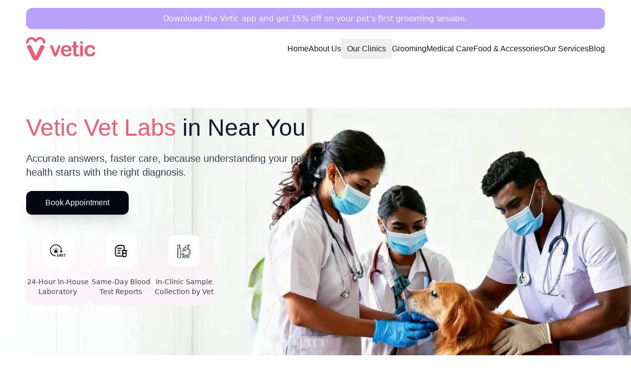

--- FILE ---
content_type: text/html; charset=utf-8
request_url: https://vetic.in/pet-diagnostics-near-me
body_size: 28294
content:
<!DOCTYPE html><html lang="en"> <head><meta charset="UTF-8"><meta name="robots"><meta http-equiv="Permissions-Policy" content="interest-cohort=()"><meta name="viewport" content="width=device-width, initial-scale=1.0, height=device-height, viewport-fit=cover"><meta name="generator" content="Astro v5.16.13"><link rel="icon" href="/favicon.ico" sizes="any"><link rel="icon" type="image/png" sizes="32x32" href="/favicon-32x32.png"><link rel="icon" type="image/png" sizes="16x16" href="/favicon-16x16.png"><link rel="apple-touch-icon" href="/apple-touch-icon.png"><link rel="icon" type="image/svg+xml" href="/VeticLogo.svg"><link rel="canonical" href="https://vetic.in/pet-diagnostics-near-me"><title>Pet Diagnostic Lab Options For All Breeds Near You - Vetic</title><meta name="description" content="For Affordable, Reliable Diagnostics To Keep Your Pet Healthy, Visit Vetic Diagnostics Centers For All Types Of Breeds Near You - Dial (+91)8929043121!"><link rel="stylesheet" href="https://unpkg.com/flickity@2/dist/flickity.min.css"><script type="module" src="/_astrov2/_main_layout.astro_astro_type_script_index_0_lang.D9xLjipW.js"></script><!-- <ViewTransitions /> --><script type="text/partytown" src="/js/sw-register.js"></script><link rel="stylesheet" href="/_astrov2/_slug_pages_.DMtR7QSO.css">
<style>/*! Flickity v3.0.0
https://flickity.metafizzy.co
---------------------------------------------- */.flickity-enabled{position:relative}.flickity-enabled:focus{outline:none}.flickity-viewport{overflow:hidden;position:relative;height:100%;touch-action:pan-y}.flickity-slider{position:absolute;width:100%;height:100%;left:0}.flickity-rtl .flickity-slider{left:unset;right:0}.flickity-enabled.is-draggable{-webkit-tap-highlight-color:transparent;-webkit-user-select:none;-moz-user-select:none;user-select:none}.flickity-enabled.is-draggable .flickity-viewport{cursor:move;cursor:grab}.flickity-enabled.is-draggable .flickity-viewport.is-pointer-down{cursor:grabbing}.flickity-cell{position:absolute;left:0}.flickity-rtl .flickity-cell{left:unset;right:0}.flickity-button{position:absolute;background:#ffffffbf;border:none;color:#333}.flickity-button:hover{background:#fff;cursor:pointer}.flickity-button:focus{outline:none;box-shadow:0 0 0 5px #19f}.flickity-button:active{opacity:.6}.flickity-button:disabled{opacity:.3;cursor:auto;pointer-events:none}.flickity-button-icon{fill:currentColor}.flickity-prev-next-button{top:50%;width:44px;height:44px;border-radius:50%;transform:translateY(-50%)}.flickity-prev-next-button.previous{left:10px}.flickity-prev-next-button.next{right:10px}.flickity-rtl .flickity-prev-next-button.previous{left:auto;right:10px}.flickity-rtl .flickity-prev-next-button.next{right:auto;left:10px}.flickity-prev-next-button .flickity-button-icon{position:absolute;left:20%;top:20%;width:60%;height:60%}.flickity-page-dots{position:absolute;width:100%;bottom:-25px;text-align:center;display:flex;justify-content:center;flex-wrap:wrap}.flickity-rtl .flickity-page-dots{direction:rtl}.flickity-page-dot{display:block;width:10px;height:10px;padding:0;margin:0 8px;background:#33333340;border-radius:50%;cursor:pointer;-webkit-appearance:none;-moz-appearance:none;appearance:none;border:none;text-indent:-9999px;overflow:hidden}.flickity-rtl .flickity-page-dot{text-indent:9999px}.flickity-page-dot:focus{outline:none;box-shadow:0 0 0 5px #19f}.flickity-page-dot.is-selected{background:#333}
</style>
<link rel="stylesheet" href="/_astrov2/about-us.CK00z7w0.css">
<style>.testimonials-bg[data-astro-cid-uz6ewszx]{background-image:url(https://vetic-img.s3.ap-south-1.amazonaws.com/website/Website-Astro/Banner+Image/bgIconM.webp);background-repeat:no-repeat;background-size:cover;background-position:bottom}@media(min-width:768px){.testimonials-bg[data-astro-cid-uz6ewszx]{background-image:url(https://vetic-img.s3.ap-south-1.amazonaws.com/website/Website-Astro/Banner+Image/bgIconD.webp);background-position:bottom}}
.list-container[data-astro-cid-sfjaz7w5]::-webkit-scrollbar{display:none}.list-container[data-astro-cid-sfjaz7w5]{-ms-overflow-style:none;scrollbar-width:none}.step[data-astro-cid-sfjaz7w5].active{font-weight:700;--tw-text-opacity: 1;color:rgb(222 51 78 / var(--tw-text-opacity, 1));opacity:1}.carousel-cell[data-astro-cid-sgkpywz3]{margin-right:10px;width:27%;border-radius:25px;counter-increment:carousel-cell}.carousel-main[data-astro-cid-sgkpywz3] .carousel-cell[data-astro-cid-sgkpywz3].is-nav-selected{background:#101828!important;color:#fff}@media screen and (max-width:800px){.carousel-nav[data-astro-cid-sgkpywz3]{display:block}.carousel-cell[data-astro-cid-sgkpywz3]{margin:0;width:100%}}
[data-astro-cid-p3zbdahk][x-cloak]{display:none!important}
.vetic-services-bg[data-astro-cid-dfdbafyc]{background-image:url(https://vetic-img.s3.ap-south-1.amazonaws.com/website/Website-Astro/Banner+Image/bgIconM.webp);background-repeat:no-repeat;background-size:cover;background-position:top right}@media(min-width:768px){.vetic-services-bg[data-astro-cid-dfdbafyc]{background-image:url(https://vetic-img.s3.ap-south-1.amazonaws.com/website/Website-Astro/Banner+Image/bgIconD.webp);background-position:top right}}
@media(max-width:1023px){.desktop-section[data-astro-cid-5lbzkdsy]{display:none!important;height:0!important;overflow:hidden!important}}@media(min-width:1024px){.mobile-section[data-astro-cid-5lbzkdsy]{display:none!important}}
[data-astro-cid-s5strby4][x-cloak]{display:none!important}.popup-button[data-astro-cid-s5strby4],.close-button[data-astro-cid-s5strby4]{cursor:pointer}
.vetic-infastructure-bg[data-astro-cid-4mwypoww]{background-image:url(https://vetic-img.s3.ap-south-1.amazonaws.com/website/Website-Astro/Banner+Image/bgIconM.webp);background-repeat:no-repeat;background-size:cover;background-position:top right}@media(min-width:768px){.vetic-infastructure-bg[data-astro-cid-4mwypoww]{background-image:url(https://vetic-img.s3.ap-south-1.amazonaws.com/website/Website-Astro/Banner+Image/bgIconD.webp);background-position:top right}}
.vetic-services-bg[data-astro-cid-xkbupvp3]{background-image:url(https://vetic-img.s3.ap-south-1.amazonaws.com/website/Website-Astro/Banner+Image/bgIconM.webp);background-repeat:no-repeat;background-size:cover;background-position:top right}@media(min-width:768px){.vetic-services-bg[data-astro-cid-xkbupvp3]{background-image:url(https://vetic-img.s3.ap-south-1.amazonaws.com/website/Website-Astro/Banner+Image/bgIconD.webp);background-position:top right}}
.bg-pink-theme[data-astro-cid-252xuzti]{background-color:#f05b73}
.vetic-services-bg[data-astro-cid-mdzoxprw]{background-image:url(https://vetic-img.s3.ap-south-1.amazonaws.com/website/Website-Astro/Banner+Image/bgIconM.webp);background-repeat:no-repeat;background-size:cover;background-position:top right}@media(min-width:768px){.vetic-services-bg[data-astro-cid-mdzoxprw]{background-image:url(https://vetic-img.s3.ap-south-1.amazonaws.com/website/Website-Astro/Banner+Image/bgIconD.webp);background-position:top right}}
.pet-love-vetic-bg[data-astro-cid-lfgupclt]{background-image:url(https://vetic-img.s3.ap-south-1.amazonaws.com/website/Website-Astro/Banner+Image/bgIconM.webp);background-repeat:no-repeat;background-size:cover;background-position:top right}@media(min-width:768px){.pet-love-vetic-bg[data-astro-cid-lfgupclt]{background-image:url(https://vetic-img.s3.ap-south-1.amazonaws.com/website/Website-Astro/Banner+Image/bgIconD.webp);background-position:top right}}.carousel-cell[data-astro-cid-cbxjv2uq]{margin-right:14px;counter-increment:carousel-cell}.carousel-main[data-astro-cid-cbxjv2uq] .carousel-cell[data-astro-cid-cbxjv2uq].is-nav-selected{background:#101828!important;color:#fff}.vetic-blogs-bg[data-astro-cid-cbxjv2uq]{background-image:url(https://vetic-img.s3.ap-south-1.amazonaws.com/website/Website-Astro/Banner+Image/bgIconM.webp);background-repeat:no-repeat;background-size:cover;background-position:top right}@media(min-width:768px){.vetic-blogs-bg[data-astro-cid-cbxjv2uq]{background-image:url(https://vetic-img.s3.ap-south-1.amazonaws.com/website/Website-Astro/Banner+Image/bgIconD.webp);background-position:top right}}
</style><script type="module" src="/_astrov2/page.C5bFeOsj.js"></script>
<script>!(function(w,p,f,c){if(!window.crossOriginIsolated && !navigator.serviceWorker) return;c=w[p]=Object.assign(w[p]||{},{"lib":"/~partytown/","debug":false});c[f]=(c[f]||[])})(window,'partytown','forward');/* Partytown 0.11.2 - MIT QwikDev */
const t={preserveBehavior:!1},e=e=>{if("string"==typeof e)return[e,t];const[n,r=t]=e;return[n,{...t,...r}]},n=Object.freeze((t=>{const e=new Set;let n=[];do{Object.getOwnPropertyNames(n).forEach((t=>{"function"==typeof n[t]&&e.add(t)}))}while((n=Object.getPrototypeOf(n))!==Object.prototype);return Array.from(e)})());!function(t,r,o,i,a,s,c,l,d,p,u=t,f){function h(){f||(f=1,"/"==(c=(s.lib||"/~partytown/")+(s.debug?"debug/":""))[0]&&(d=r.querySelectorAll('script[type="text/partytown"]'),i!=t?i.dispatchEvent(new CustomEvent("pt1",{detail:t})):(l=setTimeout(v,(null==s?void 0:s.fallbackTimeout)||1e4),r.addEventListener("pt0",w),a?y(1):o.serviceWorker?o.serviceWorker.register(c+(s.swPath||"partytown-sw.js"),{scope:c}).then((function(t){t.active?y():t.installing&&t.installing.addEventListener("statechange",(function(t){"activated"==t.target.state&&y()}))}),console.error):v())))}function y(e){p=r.createElement(e?"script":"iframe"),t._pttab=Date.now(),e||(p.style.display="block",p.style.width="0",p.style.height="0",p.style.border="0",p.style.visibility="hidden",p.setAttribute("aria-hidden",!0)),p.src=c+"partytown-"+(e?"atomics.js?v=0.11.2":"sandbox-sw.html?"+t._pttab),r.querySelector(s.sandboxParent||"body").appendChild(p)}function v(n,o){for(w(),i==t&&(s.forward||[]).map((function(n){const[r]=e(n);delete t[r.split(".")[0]]})),n=0;n<d.length;n++)(o=r.createElement("script")).innerHTML=d[n].innerHTML,o.nonce=s.nonce,r.head.appendChild(o);p&&p.parentNode.removeChild(p)}function w(){clearTimeout(l)}s=t.partytown||{},i==t&&(s.forward||[]).map((function(r){const[o,{preserveBehavior:i}]=e(r);u=t,o.split(".").map((function(e,r,o){var a;u=u[o[r]]=r+1<o.length?u[o[r]]||(a=o[r+1],n.includes(a)?[]:{}):(()=>{let e=null;if(i){const{methodOrProperty:n,thisObject:r}=((t,e)=>{let n=t;for(let t=0;t<e.length-1;t+=1)n=n[e[t]];return{thisObject:n,methodOrProperty:e.length>0?n[e[e.length-1]]:void 0}})(t,o);"function"==typeof n&&(e=(...t)=>n.apply(r,...t))}return function(){let n;return e&&(n=e(arguments)),(t._ptf=t._ptf||[]).push(o,arguments),n}})()}))})),"complete"==r.readyState?h():(t.addEventListener("DOMContentLoaded",h),t.addEventListener("load",h))}(window,document,navigator,top,window.crossOriginIsolated);;(e=>{e.addEventListener("astro:before-swap",e=>{let r=document.body.querySelector("iframe[src*='/~partytown/']");if(r)e.newDocument.body.append(r)})})(document);</script></head> <body> <div class="mx-auto"> <script src="https://cdn.jsdelivr.net/npm/alpinejs@3.x.x/dist/cdn.min.js" defer></script> <script>
  document.addEventListener("alpine:init", () => {
    Alpine.store("ui", {
      book_now: false,
      book_now_package: false,
      thank_you: false,
      toggleThankYou() {
        this.thank_you = !this.thank_you;
      },
      openBookNow() {
        this.book_now = true;
      },
      closeBookNow() {
        this.book_now = false;
      },
      toggleBookNow() {
        this.book_now = !this.book_now;
        this.book_now_package = false;
      },
      openBookNowPackage() {
        this.book_now_package = true;
      },
      closeBookNowPackage() {
        this.book_now_package = false;
      },
      toggleBookNowPackage() {
        this.book_now_package = !this.book_now_package;
        this.book_now = false;
      },
    });
  });
</script> <style>astro-island,astro-slot,astro-static-slot{display:contents}</style><script>(()=>{var e=async t=>{await(await t())()};(self.Astro||(self.Astro={})).load=e;window.dispatchEvent(new Event("astro:load"));})();</script><script>(()=>{var A=Object.defineProperty;var g=(i,o,a)=>o in i?A(i,o,{enumerable:!0,configurable:!0,writable:!0,value:a}):i[o]=a;var d=(i,o,a)=>g(i,typeof o!="symbol"?o+"":o,a);{let i={0:t=>m(t),1:t=>a(t),2:t=>new RegExp(t),3:t=>new Date(t),4:t=>new Map(a(t)),5:t=>new Set(a(t)),6:t=>BigInt(t),7:t=>new URL(t),8:t=>new Uint8Array(t),9:t=>new Uint16Array(t),10:t=>new Uint32Array(t),11:t=>1/0*t},o=t=>{let[l,e]=t;return l in i?i[l](e):void 0},a=t=>t.map(o),m=t=>typeof t!="object"||t===null?t:Object.fromEntries(Object.entries(t).map(([l,e])=>[l,o(e)]));class y extends HTMLElement{constructor(){super(...arguments);d(this,"Component");d(this,"hydrator");d(this,"hydrate",async()=>{var b;if(!this.hydrator||!this.isConnected)return;let e=(b=this.parentElement)==null?void 0:b.closest("astro-island[ssr]");if(e){e.addEventListener("astro:hydrate",this.hydrate,{once:!0});return}let c=this.querySelectorAll("astro-slot"),n={},h=this.querySelectorAll("template[data-astro-template]");for(let r of h){let s=r.closest(this.tagName);s!=null&&s.isSameNode(this)&&(n[r.getAttribute("data-astro-template")||"default"]=r.innerHTML,r.remove())}for(let r of c){let s=r.closest(this.tagName);s!=null&&s.isSameNode(this)&&(n[r.getAttribute("name")||"default"]=r.innerHTML)}let p;try{p=this.hasAttribute("props")?m(JSON.parse(this.getAttribute("props"))):{}}catch(r){let s=this.getAttribute("component-url")||"<unknown>",v=this.getAttribute("component-export");throw v&&(s+=` (export ${v})`),console.error(`[hydrate] Error parsing props for component ${s}`,this.getAttribute("props"),r),r}let u;await this.hydrator(this)(this.Component,p,n,{client:this.getAttribute("client")}),this.removeAttribute("ssr"),this.dispatchEvent(new CustomEvent("astro:hydrate"))});d(this,"unmount",()=>{this.isConnected||this.dispatchEvent(new CustomEvent("astro:unmount"))})}disconnectedCallback(){document.removeEventListener("astro:after-swap",this.unmount),document.addEventListener("astro:after-swap",this.unmount,{once:!0})}connectedCallback(){if(!this.hasAttribute("await-children")||document.readyState==="interactive"||document.readyState==="complete")this.childrenConnectedCallback();else{let e=()=>{document.removeEventListener("DOMContentLoaded",e),c.disconnect(),this.childrenConnectedCallback()},c=new MutationObserver(()=>{var n;((n=this.lastChild)==null?void 0:n.nodeType)===Node.COMMENT_NODE&&this.lastChild.nodeValue==="astro:end"&&(this.lastChild.remove(),e())});c.observe(this,{childList:!0}),document.addEventListener("DOMContentLoaded",e)}}async childrenConnectedCallback(){let e=this.getAttribute("before-hydration-url");e&&await import(e),this.start()}async start(){let e=JSON.parse(this.getAttribute("opts")),c=this.getAttribute("client");if(Astro[c]===void 0){window.addEventListener(`astro:${c}`,()=>this.start(),{once:!0});return}try{await Astro[c](async()=>{let n=this.getAttribute("renderer-url"),[h,{default:p}]=await Promise.all([import(this.getAttribute("component-url")),n?import(n):()=>()=>{}]),u=this.getAttribute("component-export")||"default";if(!u.includes("."))this.Component=h[u];else{this.Component=h;for(let f of u.split("."))this.Component=this.Component[f]}return this.hydrator=p,this.hydrate},e,this)}catch(n){console.error(`[astro-island] Error hydrating ${this.getAttribute("component-url")}`,n)}}attributeChangedCallback(){this.hydrate()}}d(y,"observedAttributes",["props"]),customElements.get("astro-island")||customElements.define("astro-island",y)}})();</script><astro-island uid="3TqCJ" prefix="r0" component-url="/_astrov2/track_page_view.BPvCO0Pf.js" component-export="default" renderer-url="/_astrov2/client.AE0akZX9.js" props="{}" ssr client="load" opts="{&quot;name&quot;:&quot;TrackPageView&quot;,&quot;value&quot;:true}"></astro-island> <!-- Meta Pixel Code Starts From Here -->  <script>
  if (typeof window !== "undefined") {
    window.addEventListener("load", () => {
      !(function (f, b, e, v, n, t, s) {
        if (f.fbq) return;
        n = f.fbq = function () {
          n.callMethod
            ? n.callMethod.apply(n, arguments)
            : n.queue.push(arguments);
        };
        if (!f._fbq) f._fbq = n;
        n.push = n;
        n.loaded = !0;
        n.version = "2.0";
        n.queue = [];
        t = b.createElement(e);
        t.async = !0;
        t.src = v;
        s = b.getElementsByTagName(e)[0];
        s.parentNode.insertBefore(t, s);
      })(
        window,
        document,
        "script",
        "https://connect.facebook.net/en_US/fbevents.js"
      );
      fbq("init", "520465736757688");
      fbq("track", "PageView");

      // Check if the current page is the thank you page
      const isThankYouPage = window.location.pathname === "/thankyou";
      if (isThankYouPage) {
        fbq("track", "ThankYou");
      }
    });
  }
</script> <noscript> <img class="script_mgtag" src="https://www.facebook.com/tr?id=520465736757688&ev=PageView&noscript=1"> <!-- End Meta Pixel Code --></noscript>   <div class="w-11/12 mx-auto container" data-astro-cid-5vbnfdp6> <a href="https://vetic.sng.link/Awgsc/rjr7/2cek?utm_source=organic&utm_medium=website&utm_campaign=appdownloadbtn" target="_blank" rel="noopener noreferrer" data-astro-cid-5vbnfdp6> <div class="bg-[#B8A2FC] text-white sm:h-[43px] rounded-xl mt-2 sm:mt-4 flex justify-center items-center p-2" data-astro-cid-5vbnfdp6> <!-- Mobile View (Scrolling Text) --> <div class="block sm:hidden overflow-hidden relative w-full" data-astro-cid-5vbnfdp6> <div class="whitespace-nowrap animate-scroll" data-astro-cid-5vbnfdp6> Download the Vetic app and get 15% off on your pet’s first grooming session. </div> </div> <!-- Desktop View (Static Text) --> <span class="hidden sm:block" data-astro-cid-5vbnfdp6>Download the Vetic app and get 15% off on your pet’s first grooming session.</span> </div> </a> </div>  <header x-data="{ showSideMenuBar :  false }" class="px- z-[5] sticky top-0 bg-white" data-astro-cid-vymtr7mj> <nav class="mx-auto w-11/12 container flex items-center justify-between h-20" data-astro-cid-vymtr7mj> <div class="flex justify-center items-center rounded-full" data-astro-cid-vymtr7mj> <a href="/" class="" data-astro-cid-vymtr7mj> <img src="/VeticLogoNew.svg" alt="vetic logo" loading="eager" data-astro-cid-vymtr7mj="true" decoding="async" fetchpriority="auto" width="140" height="7" class> </a> </div> <div class="flex lg:hidden bg-slate-100 p-1 rounded-md" data-astro-cid-vymtr7mj> <button x-on:click="showSideMenuBar = !showSideMenuBar" type="button" class="-m-2.5 inline-flex items-center justify-center rounded-md p-2.5 text-gray-700 bg-grey" data-astro-cid-vymtr7mj> <span class="sr-only" data-astro-cid-vymtr7mj>Open main menu</span> <svg class="h-6 w-6" fill="none" viewBox="0 0 24 24" stroke-width="1.5" stroke="currentColor" aria-hidden="true" data-astro-cid-vymtr7mj> <path stroke-linecap="round" stroke-linejoin="round" d="M3.75 6.75h16.5M3.75 12h16.5m-16.5 5.25h16.5" data-astro-cid-vymtr7mj></path> </svg> </button> </div> <div class="hidden rounded-3xl h-14 items-center lg:flex lg:gap-x-6 text-center" data-astro-cid-vymtr7mj> <a href="/" class="text-md leading-6 font-primaryFont text-gray-900" data-astro-cid-vymtr7mj><span class="transition duration-200 hover:scale-105 hover:font-bold hover:text-md inline-block" data-astro-cid-vymtr7mj>
Home
</span></a> <a href="/about-us" class="text-md leading-6 font-primaryFont text-gray-900" data-astro-cid-vymtr7mj><span class="transition duration-200 hover:scale-105 hover:font-bold hover:text-md inline-block" data-astro-cid-vymtr7mj>
About Us
</span></a> <div class="flex items-center justify-center" data-astro-cid-63th5q7e> <div class="bg-white w-full rounded-xl" data-astro-cid-63th5q7e> <div x-data="{ open: false }" class="inline-flex relative" @mouseenter="open = true" @mouseleave="open = false" data-astro-cid-63th5q7e> <button @click="open = ! open" class="px-3 py-2 text-md leading-6 font-primaryFont bold text-gray-900" data-astro-cid-63th5q7e><span class="transition duration-200 hover:scale-105 hover:font-bold hover:text-md inline-block" data-astro-cid-63th5q7e>
Our Clinics
</span> </button> <div x-cloak x-show="open" @click.away="open = false" class="w-[150px] absolute top-10 left-2 p-2 text-left bg-white border border-gray-200 rounded-lg shadow space-y-2" data-astro-cid-63th5q7e> <a href="/pet-clinic-gurgaon" class="block px-2 py-1 font-secondaryFont cursor-pointer hover:bg-[#ff6982] rounded-lg hover:text-white" data-astro-cid-63th5q7e><div class="flex items-center" data-astro-cid-63th5q7e> <img src="https://vetic-img.s3.ap-south-1.amazonaws.com/website/Website-Astro/navbar_img/gurgaon.webp" alt="gurgaon_img" class="w-6 h-6 inline-block mr-2 rounded-full" data-astro-cid-63th5q7e> <p data-astro-cid-63th5q7e>Gurgaon</p> </div></a> <a href="/pet-clinic-delhi" class="block px-2 py-1 font-secondaryFont cursor-pointer hover:bg-[#ff6982] rounded-lg hover:text-white" data-astro-cid-63th5q7e><div class="flex items-center" data-astro-cid-63th5q7e> <img src="https://vetic-img.s3.ap-south-1.amazonaws.com/website/Website-Astro/navbar_img/delhi.webp" alt="delhi_img" class="w-6 h-6 inline-block mr-2 rounded-full" data-astro-cid-63th5q7e> <p data-astro-cid-63th5q7e>Delhi</p> </div></a> <a href="/pet-clinic-noida" class="block px-2 py-1 font-secondaryFont cursor-pointer hover:bg-[#ff6982] rounded-lg hover:text-white" data-astro-cid-63th5q7e><div class="flex items-center" data-astro-cid-63th5q7e> <img src="https://vetic-img.s3.ap-south-1.amazonaws.com/website/Website-Astro/navbar_img/noida.webp" alt="noida_img" class="w-6 h-6 inline-block mr-2 rounded-full" data-astro-cid-63th5q7e> <p data-astro-cid-63th5q7e>Noida</p> </div></a> <a href="/pet-clinic-ghaziabad" class="block px-2 py-1 font-secondaryFont cursor-pointer hover:bg-[#ff6982] rounded-lg hover:text-white" data-astro-cid-63th5q7e><div class="flex items-center" data-astro-cid-63th5q7e> <img src="https://vetic-img.s3.ap-south-1.amazonaws.com/website/Website-Astro/Footer/ghaziabad.webp" alt="ghaziabad_img" class="w-6 h-6 inline-block mr-2 rounded-full" data-astro-cid-63th5q7e> <p data-astro-cid-63th5q7e>Ghaziabad</p> </div></a> <a href="/pet-clinic-faridabad" class="block px-2 py-1 font-secondaryFont cursor-pointer hover:bg-[#ff6982] rounded-lg hover:text-white" data-astro-cid-63th5q7e><div class="flex items-center" data-astro-cid-63th5q7e> <img src="https://vetic-img.s3.ap-south-1.amazonaws.com/faridabad.png" alt="faridabad_img" class="w-6 h-6 inline-block mr-2 rounded-full" data-astro-cid-63th5q7e> <p data-astro-cid-63th5q7e>Faridabad</p> </div></a> <a href="/pet-clinic-hyderabad" class="block px-2 py-1 font-secondaryFont cursor-pointer hover:bg-[#ff6982] rounded-lg hover:text-white" data-astro-cid-63th5q7e><div class="flex items-center" data-astro-cid-63th5q7e> <img src="https://vetic-img.s3.ap-south-1.amazonaws.com/website/Website-Astro/navbar_img/hyderabad.webp" alt="hyderabad_img" class="w-6 h-6 inline-block mr-2 rounded-full" data-astro-cid-63th5q7e> <p data-astro-cid-63th5q7e>Hyderabad</p> </div></a> <a href="/pet-clinic-mumbai" class="block px-2 py-1 font-secondaryFont cursor-pointer hover:bg-[#ff6982] rounded-lg hover:text-white" data-astro-cid-63th5q7e><div class="flex items-center" data-astro-cid-63th5q7e> <img src="https://vetic-img.s3.ap-south-1.amazonaws.com/website/Website-Astro/navbar_img/hwll2kvgtkntjpvoy8lg.webp" alt="mumbai_img" class="w-6 h-6 inline-block mr-2 rounded-full" data-astro-cid-63th5q7e> <p data-astro-cid-63th5q7e>Mumbai</p> </div></a> <a href="/pet-clinic-bengaluru" class="block px-2 py-1 font-secondaryFont cursor-pointer hover:bg-[#ff6982] rounded-lg hover:text-white" data-astro-cid-63th5q7e><div class="flex items-center" data-astro-cid-63th5q7e> <img src="https://vetic-img.s3.ap-south-1.amazonaws.com/website/Website-Astro/navbar_img/bengaluru.webp" alt="bengaluru_img" class="w-6 h-6 inline-block mr-2 rounded-full" data-astro-cid-63th5q7e> <p data-astro-cid-63th5q7e>Bengaluru</p> </div></a> <a href="/pet-clinic-pune" class="block px-2 py-1 font-secondaryFont cursor-pointer hover:bg-[#ff6982] rounded-lg hover:text-white" data-astro-cid-63th5q7e><div class="flex items-center" data-astro-cid-63th5q7e> <img src="https://vetic-img.s3.ap-south-1.amazonaws.com/website/Website-Astro/navbar_img/pune.webp" alt="pune_img" class="w-6 h-6 inline-block mr-2 rounded-full" data-astro-cid-63th5q7e> <p data-astro-cid-63th5q7e>Pune</p> </div></a> <a href="/pet-clinic-kolkata" class="block px-2 py-1 font-secondaryFont cursor-pointer hover:bg-[#ff6982] rounded-lg hover:text-white" data-astro-cid-63th5q7e><div class="flex items-center" data-astro-cid-63th5q7e> <img src="https://vetic-img.s3.ap-south-1.amazonaws.com/website/Website-Astro/navbar_img/Kolkataimage.jpeg" alt="kolkata_img" class="w-6 h-6 inline-block mr-2 rounded-full" data-astro-cid-63th5q7e> <p data-astro-cid-63th5q7e>Kolkata</p> </div></a> <a href="/pet-clinic-chennai" class="block px-2 py-1 font-secondaryFont cursor-pointer hover:bg-[#ff6982] rounded-lg hover:text-white" data-astro-cid-63th5q7e><div class="flex items-center" data-astro-cid-63th5q7e> <img src="https://vetic-img.s3.ap-south-1.amazonaws.com/website/Website-Astro/Footer/chennai_img+(1)_11zon_11zon_11zon_11zon.webp" alt="chennai_img" class="w-6 h-6 inline-block mr-2 rounded-full" data-astro-cid-63th5q7e> <p data-astro-cid-63th5q7e>Chennai</p> </div></a> </div> </div> </div> </div> <a href="/pet-grooming-near-me" class="text-md leading-6 font-primaryFont text-gray-900" data-astro-cid-vymtr7mj><span class="transition duration-200 hover:scale-105 hover:font-bold hover:text-md inline-block" data-astro-cid-vymtr7mj>
Grooming
</span></a> <a href="/pet-consultation-near-me" class="text-md leading-6 font-primaryFont text-gray-900" data-astro-cid-vymtr7mj><span class="transition duration-200 hover:scale-105 hover:font-bold hover:text-md inline-block" data-astro-cid-vymtr7mj>
Medical Care
</span></a> <a href="/pet-food-accessories" class="text-md leading-6 font-primaryFont text-gray-900" data-astro-cid-vymtr7mj><span class="transition duration-200 hover:scale-105 hover:font-bold hover:text-md inline-block" data-astro-cid-vymtr7mj>
Food & Accessories
</span></a> <a href="/our-services" class="text-md leading-6 font-primaryFont text-gray-900" data-astro-cid-vymtr7mj><span class="transition duration-200 hover:scale-105 hover:font-bold hover:text-md inline-block" data-astro-cid-vymtr7mj>
Our Services
</span></a> <a href="https://vetic.in/blog/" target="_blank" class="text-md leading-6 font-primaryFont text-gray-900" data-astro-cid-vymtr7mj><span class="transition duration-200 hover:scale-105 hover:font-bold hover:text-md inline-block" data-astro-cid-vymtr7mj>
Blog
</span></a> <!-- New Dropdown component --> </div> <!-- Mobile menu, show/hide based on menu open state. --> <div x-show="showSideMenuBar" x-cloak class="lg:hidden" role="dialog" aria-modal="true" data-astro-cid-vymtr7mj> <!-- Background backdrop, show/hide based on slide-over state. --> <div class="fixed inset-0 border-2 z-50" data-astro-cid-vymtr7mj></div> <div class="fixed inset-y-0 right-0 z-50 w-full overflow-y-auto bg-white px-4 py-4 sm:max-w-sm sm:ring-1 sm:ring-gray-900/10" data-astro-cid-vymtr7mj> <div class="flex items-center justify-between" data-astro-cid-vymtr7mj> <a href="#" class="-m-1.5 p-1.5" data-astro-cid-vymtr7mj> <span class="sr-only" data-astro-cid-vymtr7mj>Vetic Logo</span> <img src="https://vetic-img.s3.ap-south-1.amazonaws.com/website/Website-Astro/Footer/LogoandLocation.webp" alt="vetic logo" data-astro-cid-vymtr7mj="true" loading="lazy" decoding="async" fetchpriority="auto" width="140" height="7" class> </a> <button x-cloak x-transition x-on:click="showSideMenuBar = !showSideMenuBar" type="button" class="rounded-md m-2 p-1 text-gray-700 bg-slate-100" data-astro-cid-vymtr7mj> <span class="sr-only" data-astro-cid-vymtr7mj>Close menu</span> <svg class="h-6 w-6" fill="none" viewBox="0 0 24 24" stroke-width="1.5" stroke="currentColor" aria-hidden="true" data-astro-cid-vymtr7mj> <path stroke-linecap="round" stroke-linejoin="round" d="M6 18L18 6M6 6l12 12" data-astro-cid-vymtr7mj></path> </svg> </button> </div> <div class="mt-6 flow-root" data-astro-cid-vymtr7mj> <div class="-my-6 divide-y divide-gray-500/10" data-astro-cid-vymtr7mj> <div class="space-y-2 py-2 px-4" data-astro-cid-vymtr7mj> <a href="/" class="-mx-3 block rounded-lg px-3 py-2 text-base font-semibold leading-7 text-gray-900 hover:bg-gray-50" data-astro-cid-vymtr7mj>Home</a> <a href="/about-us" class="-mx-3 block rounded-lg px-3 py-2 text-base font-semibold leading-7 text-gray-900 hover:bg-gray-50" data-astro-cid-vymtr7mj>About Us</a> <div x-data="{ open: false }" class="relative"> <button @mouseenter="open = true" @mouseleave="open = false" class="-mx-3 block rounded-lg px-3 py-2 text-base font-semibold leading-7 text-gray-900 hover:bg-slate-200">
Our Clinics
</button> <div x-show="open" @mouseenter="open = true" @mouseleave="open = false" class="absolute z-10 mt-2 w-48 bg-white rounded-lg shadow-lg border border-gray-300"> <a href="/pet-clinic-gurgaon" class="block px-4 py-2 text-gray-700 hover:bg-slate-100"> <div class="flex items-center"> <img src="https://vetic-img.s3.ap-south-1.amazonaws.com/website/Website-Astro/navbar_img/gurgaon.webp" alt="gurgaon_img" class="w-6 h-6 inline-block mr-2 rounded-full"> <p>Gurgaon</p> </div> </a> <a href="/pet-clinic-delhi" class="block px-4 py-2 text-gray-700 hover:bg-slate-100"> <div class="flex items-center"> <img src="https://vetic-img.s3.ap-south-1.amazonaws.com/website/Website-Astro/navbar_img/delhi.webp" alt="delhi_img" class="w-6 h-6 inline-block mr-2 rounded-full"> <p>Delhi</p> </div> </a> <a href="/pet-clinic-noida" class="block px-4 py-2 text-gray-700 hover:bg-slate-100"> <div class="flex items-center"> <img src="https://vetic-img.s3.ap-south-1.amazonaws.com/website/Website-Astro/navbar_img/noida.webp" alt="noida_img" class="w-6 h-6 inline-block mr-2 rounded-full"> <p>Noida</p> </div> </a> <a href="/pet-clinic-ghaziabad" class="block px-4 py-2 text-gray-700 hover:bg-slate-100"> <div class="flex items-center"> <img src="https://vetic-img.s3.ap-south-1.amazonaws.com/website/Website-Astro/navbar_img/ghaziabad.webp" alt="ghaziabad_img" class="w-6 h-6 inline-block mr-2 rounded-full"> <p>Ghaziabad</p> </div> </a> <a href="/pet-clinic-faridabad" class="block px-4 py-2 text-gray-700 hover:bg-slate-100"> <div class="flex items-center"> <img src="https://vetic-img.s3.ap-south-1.amazonaws.com/website/Website-Astro/navbar_img/faridabad.webp" alt="faridabad_img" class="w-6 h-6 inline-block mr-2 rounded-full"> <p>Faridabad</p> </div> </a> <a href="/pet-clinic-hyderabad" class="block px-4 py-2 text-gray-700 hover:bg-slate-100"> <div class="flex items-center"> <img src="https://vetic-img.s3.ap-south-1.amazonaws.com/website/Website-Astro/navbar_img/hyderabad.webp" alt="hyderabad_img" class="w-6 h-6 inline-block mr-2 rounded-full"> <p>Hyderabad</p> </div> </a> <a href="/pet-clinic-mumbai" class="block px-4 py-2 text-gray-700 hover:bg-slate-100"> <div class="flex items-center"> <img src="https://vetic-img.s3.ap-south-1.amazonaws.com/website/Website-Astro/navbar_img/hwll2kvgtkntjpvoy8lg.webp" alt="mumbai_img" class="w-6 h-6 inline-block mr-2 rounded-full"> <p>Mumbai</p> </div> </a> <a href="/pet-clinic-bengaluru" class="block px-4 py-2 text-gray-700 hover:bg-slate-100"> <div class="flex items-center"> <img src="https://vetic-img.s3.ap-south-1.amazonaws.com/website/Website-Astro/navbar_img/bengaluru.webp" alt="bengaluru_img" class="w-6 h-6 inline-block mr-2 rounded-full"> <p>Bengaluru</p> </div> </a> <a href="/pet-clinic-pune" class="block px-4 py-2 text-gray-700 hover:bg-slate-100"> <div class="flex items-center"> <img src="https://vetic-img.s3.ap-south-1.amazonaws.com/website/Website-Astro/navbar_img/pune.webp" alt="pune_img" class="w-6 h-6 inline-block mr-2 rounded-full"> <p>Pune</p> </div> </a> <a href="/pet-clinic-kolkata" class="block px-4 py-2 text-gray-700 hover:bg-slate-100"> <div class="flex items-center"> <img src="https://vetic-img.s3.ap-south-1.amazonaws.com/website/Website-Astro/navbar_img/Kolkataimage.jpeg" alt="kolkata_img" class="w-6 h-6 inline-block mr-2 rounded-full"> <p>Kolkata</p> </div> </a> <a href="/pet-clinic-chennai" class="block px-4 py-2 text-gray-700 hover:bg-slate-100"> <div class="flex items-center"> <img src="https://vetic-img.s3.ap-south-1.amazonaws.com/website/Website-Astro/Footer/chennai_img+(1)_11zon_11zon_11zon_11zon.webp" alt="chennai_img" class="w-6 h-6 inline-block mr-2 rounded-full"> <p>Chennai</p> </div> </a> </div> </div> <a href="/pet-grooming-near-me" class="-mx-3 block rounded-lg px-3 py-2 text-base font-semibold leading-7 text-gray-900 hover:bg-gray-50" data-astro-cid-vymtr7mj>Grooming</a> <a href="/pet-consultation-near-me" class="-mx-3 block rounded-lg px-3 py-2 text-base font-semibold leading-7 text-gray-900 hover:bg-gray-50" data-astro-cid-vymtr7mj>
Medical Care</a> <a href="/pet-food-accessories" class="-mx-3 block rounded-lg px-3 py-2 text-base font-semibold leading-7 text-gray-900 hover:bg-gray-50" data-astro-cid-vymtr7mj>Food & Accessories</a> <a href="/our-services" class="-mx-3 block rounded-lg px-3 py-2 text-base font-semibold leading-7 text-gray-900 hover:bg-gray-50" data-astro-cid-vymtr7mj>Our Services</a> <a href="https://vetic.in/blog/" target="_blank" class="-mx-3 block rounded-lg px-3 py-2 text-base font-semibold leading-7 text-gray-900 hover:bg-gray-50" data-astro-cid-vymtr7mj>Blog</a> </div> </div> </div> </div> </div> <!-- Add CallNowButton here, outside of any conditional rendering --> </nav> <div class="lg:hidden fixed bottom-4 right-5 z-50" data-astro-cid-vymtr7mj> <a class="floating-bottom-call-btn" x-data="{variant: 'floating'}" x-on:scroll.window="window.scrollY > 0" href="tel:8929043121" aria-label="Call Now"> <button type="button" aria-label="Call Now" x-bind:class="{
      'tracking-button rounded-md bg-[#000000] px-3.5 py-2.5 text-sm sm:text-lg sm:px-6 font-semibold text-white shadow-sm hover:bg-950-700 focus-visible:outline focus-visible:outline-2 focus-visible:outline-offset-2 focus-visible:outline-[#000000] flex items-center gap-2': variant === 'button',
      'tracking-button fixed bottom-24 right-4 sm:hidden rounded-full p-4 flex justify-center items-center flex-col bg-green-600 text-white': variant === 'floating'
    }"> <!-- Text Button Variant --> <span x-show="variant === 'button'" class="flex items-center gap-2"> <!-- Call Icon --> <svg xmlns="http://www.w3.org/2000/svg" class="w-4 h-4" viewBox="0 0 24 24" fill="currentColor" aria-hidden="true"> <path fill-rule="evenodd" d="M1.5 4.5a3 3 0 0 1 3-3h1.372c.86 0 1.61.586 1.819 1.42l1.105 4.423a1.875 1.875 0 0 1-.694 1.955l-1.293.97c-.135.101-.164.249-.126.352a11.285 11.285 0 0 0 6.697 6.697c.103.038.25.009.352-.126l.97-1.293a1.875 1.875 0 0 1 1.955-.694l4.423 1.105c.834.209 1.42.959 1.42 1.82V19.5a3 3 0 0 1-3 3h-2.25C8.552 22.5 1.5 15.448 1.5 6.75V4.5Z" clip-rule="evenodd"></path> </svg>
Call Now
</span> <!-- Floating Button Variant --> <span x-show="variant === 'floating'" class="w-6 h-6 text-white"> <svg xmlns="http://www.w3.org/2000/svg" viewBox="0 0 24 24" fill="currentColor" aria-hidden="true"> <path fill-rule="evenodd" d="M1.5 4.5a3 3 0 0 1 3-3h1.372c.86 0 1.61.586 1.819 1.42l1.105 4.423a1.875 1.875 0 0 1-.694 1.955l-1.293.97c-.135.101-.164.249-.126.352a11.285 11.285 0 0 0 6.697 6.697c.103.038.25.009.352-.126l.97-1.293a1.875 1.875 0 0 1 1.955-.694l4.423 1.105c.834.209 1.42.959 1.42 1.82V19.5a3 3 0 0 1-3 3h-2.25C8.552 22.5 1.5 15.448 1.5 6.75V4.5Z" clip-rule="evenodd"></path> </svg> </span> </button> </a> </div> <div class="z-50" data-astro-cid-vymtr7mj> <!-- Include Alpine.js --><script defer src="https://cdn.jsdelivr.net/npm/alpinejs@3.x.x/dist/cdn.min.js"></script><div x-data="{ 
    isScrolled: false,
    isOpen: true,
    checkScroll() {
      const scrollPosition = window.scrollY;
      const totalHeight = document.documentElement.scrollHeight - window.innerHeight;
      const scrollPercentage = (scrollPosition / totalHeight) * 100;
      
      if (scrollPercentage >= 70) {
        this.isScrolled = true;
      }
    },
    closePopup() {
      this.isOpen = false;
      localStorage.setItem('popupClosed', 'true');
    }
  }" x-init="
    // Wait for Alpine to be fully initialized
    setTimeout(() => {
      window.addEventListener('scroll', () => {
        requestAnimationFrame(() => {
          checkScroll();
        });
      });
    }, 0);
  " data-astro-cid-ngmyvbxf> <!-- Overlay --> <div x-show="isScrolled && isOpen" x-cloak x-transition:enter="transition ease-out duration-300" x-transition:enter-start="opacity-0" x-transition:enter-end="opacity-100" x-transition:leave="transition ease-in duration-200" x-transition:leave-start="opacity-100" x-transition:leave-end="opacity-0" class="fixed inset-0 overlay z-40" @click="closePopup()" data-astro-cid-ngmyvbxf></div> <!-- Popup --> <div x-show="isScrolled && isOpen" x-cloak x-transition:enter="transition ease-out duration-300" x-transition:enter-start="opacity-0 transform scale-95" x-transition:enter-end="opacity-100 transform scale-100" x-transition:leave="transition ease-in duration-200" x-transition:leave-start="opacity-100 transform scale-100" x-transition:leave-end="opacity-0 transform scale-95" class="fixed top-1/2 left-1/2 -translate-x-1/2 -translate-y-1/2 z-50 bg-white p-4 sm:p-6 w-[90%] max-w-md rounded-lg shadow-xl" data-astro-cid-ngmyvbxf> <div class="relative mt-4" data-astro-cid-ngmyvbxf> <!-- Close Button --> <button @click="closePopup()" class="close-button absolute -top-6 -right-3 w-7 h-7 bg-gray-200 rounded-full flex items-center justify-center text-gray-600 hover:bg-gray-300" data-astro-cid-ngmyvbxf> <span class="text-lg" data-astro-cid-ngmyvbxf>&times;</span> </button> <div class="text-center" data-astro-cid-ngmyvbxf> <h3 class="text-lg font-medium text-zinc-900" data-astro-cid-ngmyvbxf>
Looking for Advanced, Human-Grade Care for Your Pet?
</h3> </div> <div class="flex flex-col gap-4" data-astro-cid-ngmyvbxf> <div class="popup_btn bg-white text-center text-md rounded-md" data-astro-cid-ngmyvbxf> <astro-island uid="Z1g10D9" prefix="r1" component-url="/_astrov2/BookNowForms.BUehlsdZ.js" component-export="default" renderer-url="/_astrov2/client.AE0akZX9.js" props="{&quot;inSideModal&quot;:[0,true],&quot;location&quot;:[0,&quot;gurgaon&quot;],&quot;data-astro-cid-ngmyvbxf&quot;:[0,true]}" ssr client="load" opts="{&quot;name&quot;:&quot;BookNowForm&quot;,&quot;value&quot;:true}" await-children><div class="px-2"><form class=" "><div class="mb-4 lg:mb-6"><label class="block text-sm font-secondaryFont lg:mb-2 font-medium text-zinc-700">Your Name</label><input type="text" placeholder="Fullname" name="fullname" class="mt-1 block w-full px-3 py-2 lg:py-3 border border-zinc-300 rounded-md shadow-sm focus:outline-none focus:ring-indigo-500 focus:border-indigo-500 sm:text-sm" required="" value=""/></div><div class="mb-4 lg:mb-6"><label class="block text-sm font-secondaryFont lg:mb-2 font-medium text-zinc-700">Phone Number</label><input type="text" placeholder="Phone Number" name="phoneNumber" class="mt-1 block w-full px-3 py-2 lg:py-3 border border-zinc-300 rounded-md shadow-sm focus:outline-none focus:ring-indigo-500 focus:border-indigo-500 sm:text-sm" required="" value=""/></div><button type="submit" class="bg-buttonColor cursor-not-allowed w-full book-now-form-button tracking-button flex items-center justify-center font-secondaryFont px-6 py-2 text-md border border-transparent text-base font-normal rounded-xl text-white "><svg xmlns="http://www.w3.org/2000/svg" viewBox="0 0 24 24" class=" w-4 h-4 mr-3 text-white"><path fill="currentColor" fill-rule="evenodd" d="M14.615 1.595a.75.75 0 0 1 .359.852L12.982 9.75h7.268a.75.75 0 0 1 .548 1.262l-10.5 11.25a.75.75 0 0 1-1.272-.71l1.992-7.302H3.75a.75.75 0 0 1-.548-1.262l10.5-11.25a.75.75 0 0 1 .913-.143Z" clip-rule="evenodd"></path></svg>Book Appointment</button><div class="flex justify-center items-center font-bricolage font-light text-xs mt-2">4.9<svg xmlns="http://www.w3.org/2000/svg" viewBox="0 0 24 24" fill="currentColor" class="h-3 w-3 mr-1 text-yellow-400"><path fill-rule="evenodd" d="M10.788 3.21c.448-1.077 1.976-1.077 2.424 0l2.082 5.006 5.404.434c1.164.093 1.636 1.545.749 2.305l-4.117 3.527 1.257 5.273c.271 1.136-.964 2.033-1.96 1.425L12 18.354 7.373 21.18c-.996.608-2.231-.29-1.96-1.425l1.257-5.273-4.117-3.527c-.887-.76-.415-2.212.749-2.305l5.404-.434 2.082-5.005Z" clip-rule="evenodd"></path></svg>in<!-- --> <svg xmlns="http://www.w3.org/2000/svg" x="0px" y="0px" viewBox="0 0 48 48" class="w-3 h-3 mx-1"><path fill="#FFC107" d="M43.611,20.083H42V20H24v8h11.303c-1.649,4.657-6.08,8-11.303,8c-6.627,0-12-5.373-12-12c0-6.627,5.373-12,12-12c3.059,0,5.842,1.154,7.961,3.039l5.657-5.657C34.046,6.053,29.268,4,24,4C12.955,4,4,12.955,4,24c0,11.045,8.955,20,20,20c11.045,0,20-8.955,20-20C44,22.659,43.862,21.35,43.611,20.083z"></path><path fill="#FF3D00" d="M6.306,14.691l6.571,4.819C14.655,15.108,18.961,12,24,12c3.059,0,5.842,1.154,7.961,3.039l5.657-5.657C34.046,6.053,29.268,4,24,4C16.318,4,9.656,8.337,6.306,14.691z"></path><path fill="#4CAF50" d="M24,44c5.166,0,9.86-1.977,13.409-5.192l-6.19-5.238C29.211,35.091,26.715,36,24,36c-5.202,0-9.619-3.317-11.283-7.946l-6.522,5.025C9.505,39.556,16.227,44,24,44z"></path><path fill="#1976D2" d="M43.611,20.083H42V20H24v8h11.303c-0.792,2.237-2.231,4.166-4.087,5.571c0.001-0.001,0.002-0.001,0.003-0.002l6.19,5.238C36.971,39.205,44,34,44,24C44,22.659,43.862,21.35,43.611,20.083z"></path></svg>Ratings | 125K+ Happy Pet Parents</div></form></div><!--astro:end--></astro-island> </div> </div> </div> </div> </div> </div> </header> <script src="https://cdn.jsdelivr.net/npm/alpinejs@3.x.x/dist/cdn.min.js" defer></script> <script></script> <!-- SINGLE H1 Tag for SEO --><h1 class="sr-only" data-astro-cid-5lbzkdsy> <span data-astro-cid-5lbzkdsy>Vetic Vet Labs </span>in Near You  </h1> <!-- Desktop Screen --> <section class="desktop-section py-20 relative hidden lg:block min-h-[600px] w-full" data-astro-cid-5lbzkdsy> <img src="https://vetic-img.s3.ap-south-1.amazonaws.com/website/Website-Astro/diagnostic_page/Diagnostic+Hero+image+desktop.webp" alt="Hero_background_image" loading="eager" fetchpriority="high" decoding="async" data-astro-cid-5lbzkdsy="true" width="1920" height="1080" class="absolute inset-0 w-full h-full object-cover"> <div style="position:absolute;top:0;left:0;width:40%;height:100%;background-image:linear-gradient(to right, white, transparent);z-index:0" data-astro-cid-5lbzkdsy></div> <div style="position:relative;z-index:0" data-astro-cid-5lbzkdsy> <div class="container w-11/12 mx-auto py-4 flex flex-col md:flex-row items-center justify-between" data-astro-cid-5lbzkdsy> <div class="text-center md:text-left md:w-1/2 space-y-6" data-astro-cid-5lbzkdsy>  <div class="text-5xl text-gray-900 font-primaryFont" data-astro-cid-5lbzkdsy> <span class="text-primaryFontColor" data-astro-cid-5lbzkdsy>Vetic Vet Labs </span> in Near You  </div> <h2 class="text-xl text-gray-700 font-secondaryFont" data-astro-cid-5lbzkdsy> Accurate answers, faster care, because understanding your pet’s health starts with the right diagnosis. <span class="text-primaryFontColor font-semibold" data-astro-cid-5lbzkdsy></span>  <span class="text-primaryFontColor font-semibold" data-astro-cid-5lbzkdsy></span> </h2> <div class="mt-12 flex flex-wrap items-center gap-10" data-astro-cid-5lbzkdsy> <!-- Alpine popup --><div x-data="{ isOpen: false }" class="popup-container" data-astro-cid-s5strby4> <!-- Trigger button --> <div class="popup-button bg-gray-950 text-white text-center w-52 py-3 rounded-xl font-primaryFont transition-transform duration-200 ease-in-out transform hover:scale-105 cursor-pointer shadow-xl tracking-button" @click="isOpen = true" data-astro-cid-s5strby4> Book Appointment </div> <!-- Backdrop + Modal --> <template x-teleport="body" data-astro-cid-s5strby4> <div x-show="isOpen" x-transition x-cloak class="popup fixed inset-0 flex items-center justify-center bg-black bg-opacity-50 z-[9999] " @click.self="isOpen = false" data-astro-cid-s5strby4> <div class="popup-content bg-white p-6 rounded-lg relative w-full max-w-md " @click.stop data-astro-cid-s5strby4> <button class="close-button absolute top-2 right-4 text-2xl rounded-full bg-grey-500" @click="isOpen = false" data-astro-cid-s5strby4>&times;</button> <h3 class="text-lg font-medium text-center text-zinc-900 mb-2 mt-4" data-astro-cid-s5strby4>
Looking for Advanced, Human-Grade Care for Your Pet?
</h3> <div class="mt-2 py-3 mb-2" data-astro-cid-s5strby4> <astro-island uid="26a1LE" prefix="r2" component-url="/_astrov2/BookNowForms.BUehlsdZ.js" component-export="default" renderer-url="/_astrov2/client.AE0akZX9.js" props="{&quot;inSideModal&quot;:[0,true],&quot;location&quot;:[0],&quot;data-astro-cid-s5strby4&quot;:[0,true]}" ssr client="load" opts="{&quot;name&quot;:&quot;BookNowForm&quot;,&quot;value&quot;:true}" await-children><div class="px-2"><form class=" "><div class="mb-4 lg:mb-6"><label class="block text-sm font-secondaryFont lg:mb-2 font-medium text-zinc-700">Your Name</label><input type="text" placeholder="Fullname" name="fullname" class="mt-1 block w-full px-3 py-2 lg:py-3 border border-zinc-300 rounded-md shadow-sm focus:outline-none focus:ring-indigo-500 focus:border-indigo-500 sm:text-sm" required="" value=""/></div><div class="mb-4 lg:mb-6"><label class="block text-sm font-secondaryFont lg:mb-2 font-medium text-zinc-700">Phone Number</label><input type="text" placeholder="Phone Number" name="phoneNumber" class="mt-1 block w-full px-3 py-2 lg:py-3 border border-zinc-300 rounded-md shadow-sm focus:outline-none focus:ring-indigo-500 focus:border-indigo-500 sm:text-sm" required="" value=""/></div><button type="submit" class="bg-buttonColor cursor-not-allowed w-full book-now-form-button tracking-button flex items-center justify-center font-secondaryFont px-6 py-2 text-md border border-transparent text-base font-normal rounded-xl text-white "><svg xmlns="http://www.w3.org/2000/svg" viewBox="0 0 24 24" class=" w-4 h-4 mr-3 text-white"><path fill="currentColor" fill-rule="evenodd" d="M14.615 1.595a.75.75 0 0 1 .359.852L12.982 9.75h7.268a.75.75 0 0 1 .548 1.262l-10.5 11.25a.75.75 0 0 1-1.272-.71l1.992-7.302H3.75a.75.75 0 0 1-.548-1.262l10.5-11.25a.75.75 0 0 1 .913-.143Z" clip-rule="evenodd"></path></svg>Book Appointment</button><div class="flex justify-center items-center font-bricolage font-light text-xs mt-2">4.9<svg xmlns="http://www.w3.org/2000/svg" viewBox="0 0 24 24" fill="currentColor" class="h-3 w-3 mr-1 text-yellow-400"><path fill-rule="evenodd" d="M10.788 3.21c.448-1.077 1.976-1.077 2.424 0l2.082 5.006 5.404.434c1.164.093 1.636 1.545.749 2.305l-4.117 3.527 1.257 5.273c.271 1.136-.964 2.033-1.96 1.425L12 18.354 7.373 21.18c-.996.608-2.231-.29-1.96-1.425l1.257-5.273-4.117-3.527c-.887-.76-.415-2.212.749-2.305l5.404-.434 2.082-5.005Z" clip-rule="evenodd"></path></svg>in<!-- --> <svg xmlns="http://www.w3.org/2000/svg" x="0px" y="0px" viewBox="0 0 48 48" class="w-3 h-3 mx-1"><path fill="#FFC107" d="M43.611,20.083H42V20H24v8h11.303c-1.649,4.657-6.08,8-11.303,8c-6.627,0-12-5.373-12-12c0-6.627,5.373-12,12-12c3.059,0,5.842,1.154,7.961,3.039l5.657-5.657C34.046,6.053,29.268,4,24,4C12.955,4,4,12.955,4,24c0,11.045,8.955,20,20,20c11.045,0,20-8.955,20-20C44,22.659,43.862,21.35,43.611,20.083z"></path><path fill="#FF3D00" d="M6.306,14.691l6.571,4.819C14.655,15.108,18.961,12,24,12c3.059,0,5.842,1.154,7.961,3.039l5.657-5.657C34.046,6.053,29.268,4,24,4C16.318,4,9.656,8.337,6.306,14.691z"></path><path fill="#4CAF50" d="M24,44c5.166,0,9.86-1.977,13.409-5.192l-6.19-5.238C29.211,35.091,26.715,36,24,36c-5.202,0-9.619-3.317-11.283-7.946l-6.522,5.025C9.505,39.556,16.227,44,24,44z"></path><path fill="#1976D2" d="M43.611,20.083H42V20H24v8h11.303c-0.792,2.237-2.231,4.166-4.087,5.571c0.001-0.001,0.002-0.001,0.003-0.002l6.19,5.238C36.971,39.205,44,34,44,24C44,22.659,43.862,21.35,43.611,20.083z"></path></svg>Ratings | 125K+ Happy Pet Parents</div></form></div><!--astro:end--></astro-island> </div> </div> </div> </template> </div>  </div>  <div class="mt-12 flex flex-wrap items-center gap-4" data-astro-cid-5lbzkdsy> <a href="https://vetic.in/pet-hospital-near-me" data-astro-cid-5lbzkdsy> <div class="grid place-items-center w-32 h-40 rounded-2xl py-2 text-center bg-gradient-to-t from-pink-50 from-10% cursor-pointer transition hover:shadow-lg hover:-translate-y-1" data-astro-cid-5lbzkdsy> <div class="bg-white rounded-xl grid place-items-center w-16 h-16" data-astro-cid-5lbzkdsy> <img src="https://vetic-img.s3.ap-south-1.amazonaws.com/website/Website-Astro/diagnostic_page/icons/3.png" alt="Pet_clinic_usp" loading="eager" data-astro-cid-5lbzkdsy="true" decoding="async" fetchpriority="auto" width="40" height="40"> </div> <p class="text-sm text-gray-700" data-astro-cid-5lbzkdsy>24-Hour In-House Laboratory</p> </div> </a><a href="https://vetic.in/pet-consultation-near-me" data-astro-cid-5lbzkdsy> <div class="grid place-items-center w-32 h-40 rounded-2xl py-2 text-center bg-gradient-to-t from-pink-50 from-10% cursor-pointer transition hover:shadow-lg hover:-translate-y-1" data-astro-cid-5lbzkdsy> <div class="bg-white rounded-xl grid place-items-center w-16 h-16" data-astro-cid-5lbzkdsy> <img src="https://vetic-img.s3.ap-south-1.amazonaws.com/website/Website-Astro/diagnostic_page/icons/2.png" alt="Pet_clinic_usp" loading="eager" data-astro-cid-5lbzkdsy="true" decoding="async" fetchpriority="auto" width="40" height="40"> </div> <p class="text-sm text-gray-700" data-astro-cid-5lbzkdsy>Same-Day Blood Test Reports</p> </div> </a><a href="https://vetic.in/pet-doctor-near-me" data-astro-cid-5lbzkdsy> <div class="grid place-items-center w-32 h-40 rounded-2xl py-2 text-center bg-gradient-to-t from-pink-50 from-10% cursor-pointer transition hover:shadow-lg hover:-translate-y-1" data-astro-cid-5lbzkdsy> <div class="bg-white rounded-xl grid place-items-center w-16 h-16" data-astro-cid-5lbzkdsy> <img src="https://vetic-img.s3.ap-south-1.amazonaws.com/website/Website-Astro/diagnostic_page/icons/1.png" alt="Pet_clinic_usp" loading="eager" data-astro-cid-5lbzkdsy="true" decoding="async" fetchpriority="auto" width="40" height="40"> </div> <p class="text-sm text-gray-700" data-astro-cid-5lbzkdsy>In-Clinic Sample Collection by Vet</p> </div> </a> </div> </div> </div> </div> </section> <!-- Mobile Screen --> <section class="mobile-section bg-gradient-to-t from-primaryColor border-primaryColor block lg:hidden min-h-[500px] w-full" data-astro-cid-5lbzkdsy> <div class="container" data-astro-cid-5lbzkdsy> <div class="w-11/12 mx-auto" data-astro-cid-5lbzkdsy>  <div class="text-2xl sm:text-4xl font-primaryFont font-semibold text-gray-900" data-astro-cid-5lbzkdsy> <span class="text-primaryFontColor" data-astro-cid-5lbzkdsy>Vetic Vet Labs </span> in Near You  </div> </div> <div class="relative mt-2" data-astro-cid-5lbzkdsy> <img src="https://vetic-img.s3.ap-south-1.amazonaws.com/website/Website-Astro/diagnostic_page/Diagnostic+Hero+image+mobile.webp" alt="Pet_clinic" loading="eager" fetchpriority="high" data-astro-cid-5lbzkdsy="true" decoding="async" width="375" height="667" class="w-full object-contain"> <div style="position:absolute;top:0;right:0;left:0;width:100%;height:50%;background-image:linear-gradient(to bottom, white, transparent);z-index:0" data-astro-cid-5lbzkdsy></div> </div> <div class="bg-white rounded-t-3xl overflow-hidden relative -mt-[1.2rem] min-h-[200px]" data-astro-cid-5lbzkdsy> <div class="mx-auto mt-4 w-11/12 flex h-32 mb-4 items-center justify-start overflow-x-auto" data-astro-cid-5lbzkdsy> <a href="https://vetic.in/pet-hospital-near-me" class="flex flex-col w-32 h-full items-center rounded-2xl mr-2 text-center bg-gradient-to-b from-pink-50 from-10%" data-astro-cid-5lbzkdsy> <div class="bg-white rounded-xl mt-2 flex items-center justify-center w-12 h-12" data-astro-cid-5lbzkdsy> <img src="https://vetic-img.s3.ap-south-1.amazonaws.com/website/Website-Astro/diagnostic_page/icons/3.png" alt="Pet_clinic_usp" loading="eager" data-astro-cid-5lbzkdsy="true" decoding="async" fetchpriority="auto" width="40" height="40" class="w-2/3 h-2/3"> </div> <p class="mt-2 text-sm text-gray-700" data-astro-cid-5lbzkdsy>24-Hour In-House Laboratory</p> </a><a href="https://vetic.in/pet-consultation-near-me" class="flex flex-col w-32 h-full items-center rounded-2xl mr-2 text-center bg-gradient-to-b from-pink-50 from-10%" data-astro-cid-5lbzkdsy> <div class="bg-white rounded-xl mt-2 flex items-center justify-center w-12 h-12" data-astro-cid-5lbzkdsy> <img src="https://vetic-img.s3.ap-south-1.amazonaws.com/website/Website-Astro/diagnostic_page/icons/2.png" alt="Pet_clinic_usp" loading="eager" data-astro-cid-5lbzkdsy="true" decoding="async" fetchpriority="auto" width="40" height="40" class="w-2/3 h-2/3"> </div> <p class="mt-2 text-sm text-gray-700" data-astro-cid-5lbzkdsy>Same-Day Blood Test Reports</p> </a><a href="https://vetic.in/pet-doctor-near-me" class="flex flex-col w-32 h-full items-center rounded-2xl mr-2 text-center bg-gradient-to-b from-pink-50 from-10%" data-astro-cid-5lbzkdsy> <div class="bg-white rounded-xl mt-2 flex items-center justify-center w-12 h-12" data-astro-cid-5lbzkdsy> <img src="https://vetic-img.s3.ap-south-1.amazonaws.com/website/Website-Astro/diagnostic_page/icons/1.png" alt="Pet_clinic_usp" loading="eager" data-astro-cid-5lbzkdsy="true" decoding="async" fetchpriority="auto" width="40" height="40" class="w-2/3 h-2/3"> </div> <p class="mt-2 text-sm text-gray-700" data-astro-cid-5lbzkdsy>In-Clinic Sample Collection by Vet</p> </a> </div> <div class="flex items-center justify-center" data-astro-cid-5lbzkdsy> <!-- Alpine popup --><div x-data="{ isOpen: false }" class="popup-container" data-astro-cid-s5strby4> <!-- Trigger button --> <div class="popup-button bg-black text-white text-center py-3 px-20 rounded-2xl font-bricolage tracking-button" @click="isOpen = true" data-astro-cid-s5strby4> Book Appointment </div> <!-- Backdrop + Modal --> <template x-teleport="body" data-astro-cid-s5strby4> <div x-show="isOpen" x-transition x-cloak class="popup fixed inset-0 flex items-center justify-center bg-black bg-opacity-50 z-[9999] " @click.self="isOpen = false" data-astro-cid-s5strby4> <div class="popup-content bg-white p-6 rounded-lg relative w-full max-w-md " @click.stop data-astro-cid-s5strby4> <button class="close-button absolute top-2 right-4 text-2xl rounded-full bg-grey-500" @click="isOpen = false" data-astro-cid-s5strby4>&times;</button> <h3 class="text-lg font-medium text-center text-zinc-900 mb-2 mt-4" data-astro-cid-s5strby4>
Looking for Advanced, Human-Grade Care for Your Pet?
</h3> <div class="mt-2 py-3 mb-2" data-astro-cid-s5strby4> <astro-island uid="26a1LE" prefix="r3" component-url="/_astrov2/BookNowForms.BUehlsdZ.js" component-export="default" renderer-url="/_astrov2/client.AE0akZX9.js" props="{&quot;inSideModal&quot;:[0,true],&quot;location&quot;:[0],&quot;data-astro-cid-s5strby4&quot;:[0,true]}" ssr client="load" opts="{&quot;name&quot;:&quot;BookNowForm&quot;,&quot;value&quot;:true}" await-children><div class="px-2"><form class=" "><div class="mb-4 lg:mb-6"><label class="block text-sm font-secondaryFont lg:mb-2 font-medium text-zinc-700">Your Name</label><input type="text" placeholder="Fullname" name="fullname" class="mt-1 block w-full px-3 py-2 lg:py-3 border border-zinc-300 rounded-md shadow-sm focus:outline-none focus:ring-indigo-500 focus:border-indigo-500 sm:text-sm" required="" value=""/></div><div class="mb-4 lg:mb-6"><label class="block text-sm font-secondaryFont lg:mb-2 font-medium text-zinc-700">Phone Number</label><input type="text" placeholder="Phone Number" name="phoneNumber" class="mt-1 block w-full px-3 py-2 lg:py-3 border border-zinc-300 rounded-md shadow-sm focus:outline-none focus:ring-indigo-500 focus:border-indigo-500 sm:text-sm" required="" value=""/></div><button type="submit" class="bg-buttonColor cursor-not-allowed w-full book-now-form-button tracking-button flex items-center justify-center font-secondaryFont px-6 py-2 text-md border border-transparent text-base font-normal rounded-xl text-white "><svg xmlns="http://www.w3.org/2000/svg" viewBox="0 0 24 24" class=" w-4 h-4 mr-3 text-white"><path fill="currentColor" fill-rule="evenodd" d="M14.615 1.595a.75.75 0 0 1 .359.852L12.982 9.75h7.268a.75.75 0 0 1 .548 1.262l-10.5 11.25a.75.75 0 0 1-1.272-.71l1.992-7.302H3.75a.75.75 0 0 1-.548-1.262l10.5-11.25a.75.75 0 0 1 .913-.143Z" clip-rule="evenodd"></path></svg>Book Appointment</button><div class="flex justify-center items-center font-bricolage font-light text-xs mt-2">4.9<svg xmlns="http://www.w3.org/2000/svg" viewBox="0 0 24 24" fill="currentColor" class="h-3 w-3 mr-1 text-yellow-400"><path fill-rule="evenodd" d="M10.788 3.21c.448-1.077 1.976-1.077 2.424 0l2.082 5.006 5.404.434c1.164.093 1.636 1.545.749 2.305l-4.117 3.527 1.257 5.273c.271 1.136-.964 2.033-1.96 1.425L12 18.354 7.373 21.18c-.996.608-2.231-.29-1.96-1.425l1.257-5.273-4.117-3.527c-.887-.76-.415-2.212.749-2.305l5.404-.434 2.082-5.005Z" clip-rule="evenodd"></path></svg>in<!-- --> <svg xmlns="http://www.w3.org/2000/svg" x="0px" y="0px" viewBox="0 0 48 48" class="w-3 h-3 mx-1"><path fill="#FFC107" d="M43.611,20.083H42V20H24v8h11.303c-1.649,4.657-6.08,8-11.303,8c-6.627,0-12-5.373-12-12c0-6.627,5.373-12,12-12c3.059,0,5.842,1.154,7.961,3.039l5.657-5.657C34.046,6.053,29.268,4,24,4C12.955,4,4,12.955,4,24c0,11.045,8.955,20,20,20c11.045,0,20-8.955,20-20C44,22.659,43.862,21.35,43.611,20.083z"></path><path fill="#FF3D00" d="M6.306,14.691l6.571,4.819C14.655,15.108,18.961,12,24,12c3.059,0,5.842,1.154,7.961,3.039l5.657-5.657C34.046,6.053,29.268,4,24,4C16.318,4,9.656,8.337,6.306,14.691z"></path><path fill="#4CAF50" d="M24,44c5.166,0,9.86-1.977,13.409-5.192l-6.19-5.238C29.211,35.091,26.715,36,24,36c-5.202,0-9.619-3.317-11.283-7.946l-6.522,5.025C9.505,39.556,16.227,44,24,44z"></path><path fill="#1976D2" d="M43.611,20.083H42V20H24v8h11.303c-0.792,2.237-2.231,4.166-4.087,5.571c0.001-0.001,0.002-0.001,0.003-0.002l6.19,5.238C36.971,39.205,44,34,44,24C44,22.659,43.862,21.35,43.611,20.083z"></path></svg>Ratings | 125K+ Happy Pet Parents</div></form></div><!--astro:end--></astro-island> </div> </div> </div> </template> </div>  </div> <div class="flex items-center justify-center" data-astro-cid-5lbzkdsy> <a href="tel:8929043121" class="text-center bg-pink-theme mt-5 text-white py-3 px-[111px] rounded-2xl" data-astro-cid-252xuzti> Call Now </a>  </div> </div> </div> </section> <div class="container w-11/12 mx-auto bg-white py-6 sm:py-10"> <div class=""> <h2 class="text-2xl sm:text-[36px] font-primaryFont text-gray-800 mb-2 py-4 sm:mb-0"> Vetic Offers Full Vet Lab Facilities in Near You </h2> <div class="mt-10 grid grid-cols-1 gap-4 sm:mt-16 lg:grid-cols-6 lg:grid-rows-2"> <!-- card-1 --> <div class="relative lg:col-span-3 cursor-pointer transition hover:shadow-[10px] hover:-translate-y-1"> <a href="https://vetic.in/pet-diagnostics-near-me"> <div class="absolute inset-px rounded-lg bg-white max-lg:rounded-t-[2rem] lg:rounded-tl-[2rem]"></div> <div class="relative flex h-full flex-col overflow-hidden rounded-[calc(var(--radius-lg)+1px)] max-lg:rounded-t-[calc(2rem+1px)] lg:rounded-tl-[calc(2rem+1px)]"> <img src="https://vetic-img.s3.ap-south-1.amazonaws.com/website/Website-Astro/diagnostic_page/why_choose/Complete+Blood+Biochemistry+Tests+mobile.webp" alt="Vetic Pet Care" loading="lazy" decoding="async" fetchpriority="auto" width="400" height="300" class="block lg:hidden h-[180px] sm:h-[300px] lg:h-60 xl:h-72 w-full rounded-t-xl object-cover object-center"> <img src="https://vetic-img.s3.ap-south-1.amazonaws.com/website/Website-Astro/diagnostic_page/why_choose/Complete+Blood+Biochemistry+Tests.webp" alt="Vetic Pet Care Desktop View" loading="lazy" decoding="async" fetchpriority="auto" width="800" height="500" class="hidden lg:block h-[180px] sm:h-[300px] lg:h-60 xl:h-72 w-full rounded-t-xl object-cover object-center"> <div class="p-6 pt-2"> <h3 class="mt-2 text-[24px] font-medium font-primaryFont tracking-tight text-gray-950"> Complete Pet Blood Tests in Near You </h3> <p class="mt-2 max-w-lg text-[16px] text-gray-600"> Comprehensive in-house pet blood testing, including CBC, LFT, KFT, and blood sugar. Reliable vet lab test results to guide timely treatment decisions.
 </p> </div> </div> <div class="pointer-events-none absolute inset-px rounded-lg shadow-sm ring-1 ring-black/5 max-lg:rounded-t-[2rem] lg:rounded-tl-[2rem]"></div></a> </div> <!-- card-2 --> <div class="relative lg:col-span-3 cursor-pointer transition hover:shadow-[10px] hover:-translate-y-1"> <a href="https://vetic.in/dog-diagnostics-near-me"> <div class="absolute inset-px rounded-lg bg-white lg:rounded-tr-[2rem]"></div> <div class="relative flex h-full flex-col overflow-hidden rounded-[calc(var(--radius-lg)+1px)] lg:rounded-tr-[calc(2rem+1px)]"> <img src="https://vetic-img.s3.ap-south-1.amazonaws.com/website/Website-Astro/diagnostic_page/why_choose/Pet+X-Ray+Facilities+mobile.webp" alt="Vetic Pet Care Mobile View" loading="lazy" decoding="async" fetchpriority="auto" width="400" height="300" class="block lg:hidden h-[180px] sm:h-[300px] lg:h-60 xl:h-72 w-full rounded-t-xl object-cover object-center"> <img src="https://vetic-img.s3.ap-south-1.amazonaws.com/website/Website-Astro/diagnostic_page/why_choose/Pet+X-Ray+Facilities%C2%A0.webp" alt="Vetic Pet Care Desktop View" loading="lazy" decoding="async" fetchpriority="auto" width="800" height="500" class="hidden lg:block h-[180px] sm:h-[300px] lg:h-60 xl:h-72 w-full rounded-t-xl object-cover object-center"> <div class="p-6 pt-2"> <h3 class="mt-2 text-[24px] font-medium font-primaryFont tracking-tight text-gray-950"> Pet X-ray Facilities in Near You </h3> <p class="mt-2 max-w-lg text-[16px] text-gray-600"> On-site digital X-ray services across Vetic clinics. X-rays at all Vetic Pet Clinics in Near You for fractures, dislocations, joint problems and ligament tears, organ enlargement or abnormalities.
 </p> </div> </div> <div class="pointer-events-none absolute inset-px rounded-lg shadow-sm ring-1 ring-black/5 lg:rounded-tr-[2rem]"></div> </a> </div> <!-- card-3 --> <div class="relative lg:col-span-2 cursor-pointer transition hover:shadow-[10px] hover:-translate-y-1"> <a href="https://vetic.in/cat-diagnostics-near-me"> <div class="absolute inset-px rounded-lg bg-white lg:rounded-bl-[2rem]"></div> <div class="relative flex h-full flex-col overflow-hidden rounded-[calc(var(--radius-lg)+1px)] lg:rounded-bl-[calc(2rem+1px)]"> <img src="https://vetic-img.s3.ap-south-1.amazonaws.com/website/Website-Astro/diagnostic_page/why_choose/In-Clinic+Ultrasound+mobile.webp" alt="Vetic Pet Care Mobile View" loading="lazy" decoding="async" fetchpriority="auto" width="400" height="300" class="block lg:hidden h-[180px] sm:h-[300px] lg:h-60 xl:h-72 w-full rounded-t-xl object-cover object-center"> <img src="https://vetic-img.s3.ap-south-1.amazonaws.com/website/Website-Astro/diagnostic_page/why_choose/In-Clinic+Ultrasound.webp" alt="Vetic Pet Care Desktop View" loading="lazy" decoding="async" fetchpriority="auto" width="800" height="500" class="hidden lg:block h-[180px] sm:h-[300px] lg:h-60 xl:h-72 w-full rounded-t-xl object-cover object-center"> <div class="p-6 pt-2"> <h3 class="mt-2 text-[24px] font-medium font-primaryFont tracking-tight text-gray-950"> Pet Ultrasound in Near You </h3> <p class="mt-2 max-w-lg text-[16px] text-gray-600"> In-clinic ultrasound (USG) for dogs and cats in Near You. Non-invasive USG for precise diagnosis of kidney disease, liver enlargement, jaundice, and pyometra.
 </p> </div> </div> <div class="pointer-events-none absolute inset-px rounded-lg shadow-sm ring-1 ring-black/5 lg:rounded-bl-[2rem]"></div> </a> </div> <!-- card-4 --> <div class="relative lg:col-span-2 cursor-pointer transition hover:shadow-[10px] hover:-translate-y-1"> <a href="https://vetic.in/pet-emergency-care-near-me"> <div class="absolute inset-px rounded-lg bg-white"></div> <div class="relative flex h-full flex-col overflow-hidden rounded-[calc(var(--radius-lg)+1px)]"> <img src="https://vetic-img.s3.ap-south-1.amazonaws.com/website/Website-Astro/emergency_page/why_choose/Critical+Care+Monitoring.webp" alt="Vetic Pet Care Mobile View" loading="lazy" decoding="async" fetchpriority="auto" width="400" height="300" class="block lg:hidden h-[180px] sm:h-[300px] lg:h-60 xl:h-72 w-full rounded-t-xl object-cover object-center"> <img src="https://vetic-img.s3.ap-south-1.amazonaws.com/website/Website-Astro/emergency_page/why_choose/Critical+Care+Monitoring+Desktop.webp" alt="Vetic Pet Care Desktop View" loading="lazy" decoding="async" fetchpriority="auto" width="800" height="500" class="hidden lg:block h-[180px] sm:h-[300px] lg:h-60 xl:h-72 w-full rounded-t-xl object-cover object-center"> <div class="p-6 pt-2"> <h3 class="mt-2 text-[24px] font-medium font-primaryFont tracking-tight text-gray-950"> 24/7 Vet Diagnostics in Near You </h3> <p class="mt-2 max-w-lg text-[16px] text-gray-600"> Round-the-clock access to essential veterinary tests. Rapid pet diagnostics for urgent and emergency care in Near You. </p> </div> </div> <div class="pointer-events-none absolute inset-px rounded-lg shadow-sm ring-1 ring-black/5"></div> </a> </div> <!-- card-5 --> <div class="relative lg:col-span-2 cursor-pointer transition hover:shadow-[10px] hover:-translate-y-1"> <a href="https://vetic.in/pet-diagnostics-near-me"> <div class="absolute inset-px rounded-lg bg-white max-lg:rounded-b-[2rem] lg:rounded-br-[2rem]"></div> <div class="relative flex h-full flex-col overflow-hidden rounded-[calc(var(--radius-lg)+1px)] max-lg:rounded-b-[calc(2rem+1px)] lg:rounded-br-[calc(2rem+1px)]"> <img src="https://vetic-img.s3.ap-south-1.amazonaws.com/website/Website-Astro/surgery_page/why_choose/The+Latest+Surgical+Setup+mobile.webp" alt="Vetic Pet Care Mobile View" loading="lazy" decoding="async" fetchpriority="auto" width="400" height="300" class="block lg:hidden h-[180px] sm:h-[300px] lg:h-60 xl:h-72 w-full rounded-t-xl object-cover object-center"> <img src="https://vetic-img.s3.ap-south-1.amazonaws.com/website/Website-Astro/consultation_page/Advanced+Medical+Facilities+(2).webp" alt="Vetic Pet Care Desktop View" loading="lazy" decoding="async" fetchpriority="auto" width="800" height="500" class="hidden lg:block h-[180px] sm:h-[300px] lg:h-60 xl:h-72 w-full rounded-t-xl object-cover object-center"> <div class="p-6 pt-2"> <h3 class="mt-2 text-[24px] font-medium font-primaryFont tracking-tight text-gray-950"> Get Quick, Convenient Pet Lab Reports in Near You </h3> <p class="mt-2 max-w-lg text-[16px] text-gray-600"> Vet lab reports are automatically updated in the app, enabling seamless access for you and your veterinarian without any unnecessary delays.
 </p> </div> </div> <div class="pointer-events-none absolute inset-px rounded-lg shadow-sm ring-1 ring-black/5 max-lg:rounded-b-[2rem] lg:rounded-br-[2rem]"></div> </a> </div> </div> <div class="mt-12 flex flex-wrap items-center gap-4 md:gap-10 justify-center"> <!-- Alpine popup --><div x-data="{ isOpen: false }" class="popup-container" data-astro-cid-s5strby4> <!-- Trigger button --> <div class="popup-button bg-gray-950 text-white text-center w-52 py-3 rounded-xl font-primaryFont transition-transform duration-200 ease-in-out transform hover:scale-105 cursor-pointer shadow-xl tracking-button" @click="isOpen = true" data-astro-cid-s5strby4> Book Appointment </div> <!-- Backdrop + Modal --> <template x-teleport="body" data-astro-cid-s5strby4> <div x-show="isOpen" x-transition x-cloak class="popup fixed inset-0 flex items-center justify-center bg-black bg-opacity-50 z-[9999] " @click.self="isOpen = false" data-astro-cid-s5strby4> <div class="popup-content bg-white p-6 rounded-lg relative w-full max-w-md " @click.stop data-astro-cid-s5strby4> <button class="close-button absolute top-2 right-4 text-2xl rounded-full bg-grey-500" @click="isOpen = false" data-astro-cid-s5strby4>&times;</button> <h3 class="text-lg font-medium text-center text-zinc-900 mb-2 mt-4" data-astro-cid-s5strby4>
Looking for Advanced, Human-Grade Care for Your Pet?
</h3> <div class="mt-2 py-3 mb-2" data-astro-cid-s5strby4> <astro-island uid="26a1LE" prefix="r4" component-url="/_astrov2/BookNowForms.BUehlsdZ.js" component-export="default" renderer-url="/_astrov2/client.AE0akZX9.js" props="{&quot;inSideModal&quot;:[0,true],&quot;location&quot;:[0],&quot;data-astro-cid-s5strby4&quot;:[0,true]}" ssr client="load" opts="{&quot;name&quot;:&quot;BookNowForm&quot;,&quot;value&quot;:true}" await-children><div class="px-2"><form class=" "><div class="mb-4 lg:mb-6"><label class="block text-sm font-secondaryFont lg:mb-2 font-medium text-zinc-700">Your Name</label><input type="text" placeholder="Fullname" name="fullname" class="mt-1 block w-full px-3 py-2 lg:py-3 border border-zinc-300 rounded-md shadow-sm focus:outline-none focus:ring-indigo-500 focus:border-indigo-500 sm:text-sm" required="" value=""/></div><div class="mb-4 lg:mb-6"><label class="block text-sm font-secondaryFont lg:mb-2 font-medium text-zinc-700">Phone Number</label><input type="text" placeholder="Phone Number" name="phoneNumber" class="mt-1 block w-full px-3 py-2 lg:py-3 border border-zinc-300 rounded-md shadow-sm focus:outline-none focus:ring-indigo-500 focus:border-indigo-500 sm:text-sm" required="" value=""/></div><button type="submit" class="bg-buttonColor cursor-not-allowed w-full book-now-form-button tracking-button flex items-center justify-center font-secondaryFont px-6 py-2 text-md border border-transparent text-base font-normal rounded-xl text-white "><svg xmlns="http://www.w3.org/2000/svg" viewBox="0 0 24 24" class=" w-4 h-4 mr-3 text-white"><path fill="currentColor" fill-rule="evenodd" d="M14.615 1.595a.75.75 0 0 1 .359.852L12.982 9.75h7.268a.75.75 0 0 1 .548 1.262l-10.5 11.25a.75.75 0 0 1-1.272-.71l1.992-7.302H3.75a.75.75 0 0 1-.548-1.262l10.5-11.25a.75.75 0 0 1 .913-.143Z" clip-rule="evenodd"></path></svg>Book Appointment</button><div class="flex justify-center items-center font-bricolage font-light text-xs mt-2">4.9<svg xmlns="http://www.w3.org/2000/svg" viewBox="0 0 24 24" fill="currentColor" class="h-3 w-3 mr-1 text-yellow-400"><path fill-rule="evenodd" d="M10.788 3.21c.448-1.077 1.976-1.077 2.424 0l2.082 5.006 5.404.434c1.164.093 1.636 1.545.749 2.305l-4.117 3.527 1.257 5.273c.271 1.136-.964 2.033-1.96 1.425L12 18.354 7.373 21.18c-.996.608-2.231-.29-1.96-1.425l1.257-5.273-4.117-3.527c-.887-.76-.415-2.212.749-2.305l5.404-.434 2.082-5.005Z" clip-rule="evenodd"></path></svg>in<!-- --> <svg xmlns="http://www.w3.org/2000/svg" x="0px" y="0px" viewBox="0 0 48 48" class="w-3 h-3 mx-1"><path fill="#FFC107" d="M43.611,20.083H42V20H24v8h11.303c-1.649,4.657-6.08,8-11.303,8c-6.627,0-12-5.373-12-12c0-6.627,5.373-12,12-12c3.059,0,5.842,1.154,7.961,3.039l5.657-5.657C34.046,6.053,29.268,4,24,4C12.955,4,4,12.955,4,24c0,11.045,8.955,20,20,20c11.045,0,20-8.955,20-20C44,22.659,43.862,21.35,43.611,20.083z"></path><path fill="#FF3D00" d="M6.306,14.691l6.571,4.819C14.655,15.108,18.961,12,24,12c3.059,0,5.842,1.154,7.961,3.039l5.657-5.657C34.046,6.053,29.268,4,24,4C16.318,4,9.656,8.337,6.306,14.691z"></path><path fill="#4CAF50" d="M24,44c5.166,0,9.86-1.977,13.409-5.192l-6.19-5.238C29.211,35.091,26.715,36,24,36c-5.202,0-9.619-3.317-11.283-7.946l-6.522,5.025C9.505,39.556,16.227,44,24,44z"></path><path fill="#1976D2" d="M43.611,20.083H42V20H24v8h11.303c-0.792,2.237-2.231,4.166-4.087,5.571c0.001-0.001,0.002-0.001,0.003-0.002l6.19,5.238C36.971,39.205,44,34,44,24C44,22.659,43.862,21.35,43.611,20.083z"></path></svg>Ratings | 125K+ Happy Pet Parents</div></form></div><!--astro:end--></astro-island> </div> </div> </div> </template> </div>  <a href="tel:8929043121" class="block md:hidden text-center bg-pink-theme w-52 text-white py-3 px-10 rounded-xl transform hover:scale-105 cursor-pointer shadow-xl " data-astro-cid-252xuzti> Call Now </a>  </div> </div> </div> <div class="bg-cover bg-center vetic-services-bg" data-astro-cid-mdzoxprw> <div class="container w-11/12 mx-auto py-10 sm:py-12" data-astro-cid-mdzoxprw> <h2 class="text-2xl sm:text-4xl text-gray-900 mb-2 font-primaryFont" data-astro-cid-mdzoxprw>  Trusted Vet Diagnostic Tests for Your Pets in Near You at Vetic  </h2> <p class="text-md text-gray-700 mb-6 font-secondaryFont" data-astro-cid-mdzoxprw> With advanced technology, precise testing protocols, and experienced veterinary oversight, Vetic ensures timely and accurate diagnostic results, so your pet receives the right care at the right time. </p> <div class="grid grid-cols-1 sm:grid-cols-2 lg:grid-cols-3 gap-3 sm:gap-6" data-astro-cid-mdzoxprw> <!-- cards--> <div class="hidden md:block" data-astro-cid-mdzoxprw> <div x-data="{ isOpen: window.innerWidth >= 640 }" x-init="$watch('isOpen', value => {}); 
                  window.addEventListener('resize', () => { isOpen = window.innerWidth >= 640 })" class="bg-white p-3 py-4 sm:p-6 rounded-2xl border-[1px] border-primaryColor flex flex-col h-full" data-astro-cid-mdzoxprw> <a href="https://vetic.in/dog-diagnostics-near-me" class="flex-grow" data-astro-cid-mdzoxprw> <h2 @click="if (window.innerWidth < 640) isOpen = !isOpen" class="text-xl font-semibold text-gray-800 flex items-center justify-between cursor-pointer sm:cursor-auto" data-astro-cid-mdzoxprw> <span class="flex items-center" data-astro-cid-mdzoxprw> <img class="w-10 h-10 mr-2" src="https://vetic-img.s3.ap-south-1.amazonaws.com/website/Website-Astro/diagnostic_page/icons/ServiceIcon.png" alt="cards_icons" data-astro-cid-mdzoxprw> <span class="font-primaryFont text-lg sm:text-xl font-light" data-astro-cid-mdzoxprw> Pet Blood Tests in Near You  </span> </span> <span x-show="window.innerWidth < 640" class="text-gray-600 block sm:hidden p-2" data-astro-cid-mdzoxprw> <svg x-show="!isOpen" xmlns="http://www.w3.org/2000/svg" width="20" height="20" viewBox="0 0 1024 1024" class="inline-block" data-astro-cid-mdzoxprw> <path fill="currentColor" d="M104.704 338.752a64 64 0 0 1 90.496 0l316.8 316.8l316.8-316.8a64 64 0 0 1 90.496 90.496L557.248 791.296a64 64 0 0 1-90.496 0L104.704 429.248a64 64 0 0 1 0-90.496" data-astro-cid-mdzoxprw></path> </svg> <svg x-show="isOpen" xmlns="http://www.w3.org/2000/svg" width="20" height="20" viewBox="0 0 1024 1024" class="inline-block" data-astro-cid-mdzoxprw> <path fill="currentColor" d="M104.704 685.248a64 64 0 0 0 90.496 0l316.8-316.8l316.8 316.8a64 64 0 0 0 90.496-90.496L557.248 232.704a64 64 0 0 0-90.496 0L104.704 594.752a64 64 0 0 0 0 90.496" data-astro-cid-mdzoxprw></path> </svg> </span> </h2> <ul x-show="isOpen || window.innerWidth >= 640" x-transition:enter="transition ease-out duration-300" x-transition:enter-start="opacity-0 transform scale-95" x-transition:enter-end="opacity-100 transform scale-100" x-transition:leave="transition ease-in duration-200" x-transition:leave-start="opacity-100 transform scale-100" x-transition:leave-end="opacity-0 transform scale-95" class="list-disc list-inside mt-4 text-[#787878]" data-astro-cid-mdzoxprw>  <p class="text-sm font-secondaryFont" data-astro-cid-mdzoxprw> Hassle-free, in-clinic blood sample collection for in-house pet labs by the veterinarian. Designed to keep pets comfortable and stress-free. </p> </ul>  </a> <div class="mt-auto pt-6 hidden md:block" data-astro-cid-mdzoxprw> <div class="flex gap-3" data-astro-cid-mdzoxprw> <!-- Alpine popup --><div x-data="{ isOpen: false }" class="popup-container" data-astro-cid-s5strby4> <!-- Trigger button --> <div class="popup-button border-[1px] border-black rounded-lg py-2 px-4 inline-block transition-transform duration-200 ease-in-out transform hover:scale-105 cursor-pointer shadow-xl" @click="isOpen = true" data-astro-cid-s5strby4> Book Now </div> <!-- Backdrop + Modal --> <template x-teleport="body" data-astro-cid-s5strby4> <div x-show="isOpen" x-transition x-cloak class="popup fixed inset-0 flex items-center justify-center bg-black bg-opacity-50 z-[9999] " @click.self="isOpen = false" data-astro-cid-s5strby4> <div class="popup-content bg-white p-6 rounded-lg relative w-full max-w-md " @click.stop data-astro-cid-s5strby4> <button class="close-button absolute top-2 right-4 text-2xl rounded-full bg-grey-500" @click="isOpen = false" data-astro-cid-s5strby4>&times;</button> <h3 class="text-lg font-medium text-center text-zinc-900 mb-2 mt-4" data-astro-cid-s5strby4>
Looking for Advanced, Human-Grade Care for Your Pet?
</h3> <div class="mt-2 py-3 mb-2" data-astro-cid-s5strby4> <astro-island uid="26a1LE" prefix="r5" component-url="/_astrov2/BookNowForms.BUehlsdZ.js" component-export="default" renderer-url="/_astrov2/client.AE0akZX9.js" props="{&quot;inSideModal&quot;:[0,true],&quot;location&quot;:[0],&quot;data-astro-cid-s5strby4&quot;:[0,true]}" ssr client="load" opts="{&quot;name&quot;:&quot;BookNowForm&quot;,&quot;value&quot;:true}" await-children><div class="px-2"><form class=" "><div class="mb-4 lg:mb-6"><label class="block text-sm font-secondaryFont lg:mb-2 font-medium text-zinc-700">Your Name</label><input type="text" placeholder="Fullname" name="fullname" class="mt-1 block w-full px-3 py-2 lg:py-3 border border-zinc-300 rounded-md shadow-sm focus:outline-none focus:ring-indigo-500 focus:border-indigo-500 sm:text-sm" required="" value=""/></div><div class="mb-4 lg:mb-6"><label class="block text-sm font-secondaryFont lg:mb-2 font-medium text-zinc-700">Phone Number</label><input type="text" placeholder="Phone Number" name="phoneNumber" class="mt-1 block w-full px-3 py-2 lg:py-3 border border-zinc-300 rounded-md shadow-sm focus:outline-none focus:ring-indigo-500 focus:border-indigo-500 sm:text-sm" required="" value=""/></div><button type="submit" class="bg-buttonColor cursor-not-allowed w-full book-now-form-button tracking-button flex items-center justify-center font-secondaryFont px-6 py-2 text-md border border-transparent text-base font-normal rounded-xl text-white "><svg xmlns="http://www.w3.org/2000/svg" viewBox="0 0 24 24" class=" w-4 h-4 mr-3 text-white"><path fill="currentColor" fill-rule="evenodd" d="M14.615 1.595a.75.75 0 0 1 .359.852L12.982 9.75h7.268a.75.75 0 0 1 .548 1.262l-10.5 11.25a.75.75 0 0 1-1.272-.71l1.992-7.302H3.75a.75.75 0 0 1-.548-1.262l10.5-11.25a.75.75 0 0 1 .913-.143Z" clip-rule="evenodd"></path></svg>Book Appointment</button><div class="flex justify-center items-center font-bricolage font-light text-xs mt-2">4.9<svg xmlns="http://www.w3.org/2000/svg" viewBox="0 0 24 24" fill="currentColor" class="h-3 w-3 mr-1 text-yellow-400"><path fill-rule="evenodd" d="M10.788 3.21c.448-1.077 1.976-1.077 2.424 0l2.082 5.006 5.404.434c1.164.093 1.636 1.545.749 2.305l-4.117 3.527 1.257 5.273c.271 1.136-.964 2.033-1.96 1.425L12 18.354 7.373 21.18c-.996.608-2.231-.29-1.96-1.425l1.257-5.273-4.117-3.527c-.887-.76-.415-2.212.749-2.305l5.404-.434 2.082-5.005Z" clip-rule="evenodd"></path></svg>in<!-- --> <svg xmlns="http://www.w3.org/2000/svg" x="0px" y="0px" viewBox="0 0 48 48" class="w-3 h-3 mx-1"><path fill="#FFC107" d="M43.611,20.083H42V20H24v8h11.303c-1.649,4.657-6.08,8-11.303,8c-6.627,0-12-5.373-12-12c0-6.627,5.373-12,12-12c3.059,0,5.842,1.154,7.961,3.039l5.657-5.657C34.046,6.053,29.268,4,24,4C12.955,4,4,12.955,4,24c0,11.045,8.955,20,20,20c11.045,0,20-8.955,20-20C44,22.659,43.862,21.35,43.611,20.083z"></path><path fill="#FF3D00" d="M6.306,14.691l6.571,4.819C14.655,15.108,18.961,12,24,12c3.059,0,5.842,1.154,7.961,3.039l5.657-5.657C34.046,6.053,29.268,4,24,4C16.318,4,9.656,8.337,6.306,14.691z"></path><path fill="#4CAF50" d="M24,44c5.166,0,9.86-1.977,13.409-5.192l-6.19-5.238C29.211,35.091,26.715,36,24,36c-5.202,0-9.619-3.317-11.283-7.946l-6.522,5.025C9.505,39.556,16.227,44,24,44z"></path><path fill="#1976D2" d="M43.611,20.083H42V20H24v8h11.303c-0.792,2.237-2.231,4.166-4.087,5.571c0.001-0.001,0.002-0.001,0.003-0.002l6.19,5.238C36.971,39.205,44,34,44,24C44,22.659,43.862,21.35,43.611,20.083z"></path></svg>Ratings | 125K+ Happy Pet Parents</div></form></div><!--astro:end--></astro-island> </div> </div> </div> </template> </div>  <a href="tel:8929043121" class="block md:hidden border-[1px] border-black rounded-lg py-2 px-4 inline-block transition-transform duration-200 ease-in-out transform hover:scale-105 cursor-pointer shadow-xl" data-astro-cid-252xuzti> Call Now </a>  </div> </div> </div> </div>
          <div x-data="{ isOpen: window.innerWidth >= 640 }" x-init="$watch('isOpen', value => {}); 
                window.addEventListener('resize', () => { isOpen = window.innerWidth >= 640 })" class="bg-white p-3 py-4 sm:p-6 rounded-2xl border-[1px] border-primaryColor flex flex-col h-full md:hidden" data-astro-cid-mdzoxprw> <h2 @click="if (window.innerWidth < 640) isOpen = !isOpen" class="text-xl font-semibold text-gray-800 flex items-center justify-between cursor-pointer sm:cursor-auto" data-astro-cid-mdzoxprw> <span class="flex items-center" data-astro-cid-mdzoxprw> <img class="w-10 h-10 mr-2" src="https://vetic-img.s3.ap-south-1.amazonaws.com/website/Website-Astro/diagnostic_page/icons/ServiceIcon.png" alt="cards_icons" data-astro-cid-mdzoxprw> <span class="font-primaryFont text-lg sm:text-xl font-light" data-astro-cid-mdzoxprw> Pet Blood Tests in Near You  </span> </span> <span x-show="window.innerWidth < 640" class="text-gray-600 block sm:hidden p-2" data-astro-cid-mdzoxprw> <svg x-show="!isOpen" xmlns="http://www.w3.org/2000/svg" width="20" height="20" viewBox="0 0 1024 1024" class="inline-block" data-astro-cid-mdzoxprw> <path fill="currentColor" d="M104.704 338.752a64 64 0 0 1 90.496 0l316.8 316.8l316.8-316.8a64 64 0 0 1 90.496 90.496L557.248 791.296a64 64 0 0 1-90.496 0L104.704 429.248a64 64 0 0 1 0-90.496" data-astro-cid-mdzoxprw></path> </svg> <svg x-show="isOpen" xmlns="http://www.w3.org/2000/svg" width="20" height="20" viewBox="0 0 1024 1024" class="inline-block" data-astro-cid-mdzoxprw> <path fill="currentColor" d="M104.704 685.248a64 64 0 0 0 90.496 0l316.8-316.8l316.8 316.8a64 64 0 0 0 90.496-90.496L557.248 232.704a64 64 0 0 0-90.496 0L104.704 594.752a64 64 0 0 0 0 90.496" data-astro-cid-mdzoxprw></path> </svg> </span> </h2> <ul x-show="isOpen || window.innerWidth >= 640" x-transition:enter="transition ease-out duration-300" x-transition:enter-start="opacity-0 transform scale-95" x-transition:enter-end="opacity-100 transform scale-100" x-transition:leave="transition ease-in duration-200" x-transition:leave-start="opacity-100 transform scale-100" x-transition:leave-end="opacity-0 transform scale-95" class="list-disc list-inside mt-4 text-[#787878]" data-astro-cid-mdzoxprw>  <p class="text-sm font-secondaryFont" data-astro-cid-mdzoxprw> Hassle-free, in-clinic blood sample collection for in-house pet labs by the veterinarian. Designed to keep pets comfortable and stress-free. </p>  </ul> <div class="mt-auto pt-6 md:block" x-show="isOpen || window.innerWidth >= 768" x-transition data-astro-cid-mdzoxprw> <div class="flex gap-3" data-astro-cid-mdzoxprw> <a href="tel:8929043121" class="border-[1px] border-black rounded-lg py-2 px-4 inline-block transition-transform duration-200 ease-in-out transform hover:scale-105 cursor-pointer shadow-xl" data-astro-cid-252xuzti> Call Now </a>  <!-- Alpine popup --><div x-data="{ isOpen: false }" class="popup-container" data-astro-cid-s5strby4> <!-- Trigger button --> <div class="popup-button border-[1px] border-black rounded-lg py-2 px-4 hover:text-white  transition-transform duration-200 ease-in-out transform hover:scale-105 cursor-pointer shadow-xl" @click="isOpen = true" data-astro-cid-s5strby4> Book Now </div> <!-- Backdrop + Modal --> <template x-teleport="body" data-astro-cid-s5strby4> <div x-show="isOpen" x-transition x-cloak class="popup fixed inset-0 flex items-center justify-center bg-black bg-opacity-50 z-[9999] " @click.self="isOpen = false" data-astro-cid-s5strby4> <div class="popup-content bg-white p-6 rounded-lg relative w-full max-w-md " @click.stop data-astro-cid-s5strby4> <button class="close-button absolute top-2 right-4 text-2xl rounded-full bg-grey-500" @click="isOpen = false" data-astro-cid-s5strby4>&times;</button> <h3 class="text-lg font-medium text-center text-zinc-900 mb-2 mt-4" data-astro-cid-s5strby4>
Looking for Advanced, Human-Grade Care for Your Pet?
</h3> <div class="mt-2 py-3 mb-2" data-astro-cid-s5strby4> <astro-island uid="26a1LE" prefix="r6" component-url="/_astrov2/BookNowForms.BUehlsdZ.js" component-export="default" renderer-url="/_astrov2/client.AE0akZX9.js" props="{&quot;inSideModal&quot;:[0,true],&quot;location&quot;:[0],&quot;data-astro-cid-s5strby4&quot;:[0,true]}" ssr client="load" opts="{&quot;name&quot;:&quot;BookNowForm&quot;,&quot;value&quot;:true}" await-children><div class="px-2"><form class=" "><div class="mb-4 lg:mb-6"><label class="block text-sm font-secondaryFont lg:mb-2 font-medium text-zinc-700">Your Name</label><input type="text" placeholder="Fullname" name="fullname" class="mt-1 block w-full px-3 py-2 lg:py-3 border border-zinc-300 rounded-md shadow-sm focus:outline-none focus:ring-indigo-500 focus:border-indigo-500 sm:text-sm" required="" value=""/></div><div class="mb-4 lg:mb-6"><label class="block text-sm font-secondaryFont lg:mb-2 font-medium text-zinc-700">Phone Number</label><input type="text" placeholder="Phone Number" name="phoneNumber" class="mt-1 block w-full px-3 py-2 lg:py-3 border border-zinc-300 rounded-md shadow-sm focus:outline-none focus:ring-indigo-500 focus:border-indigo-500 sm:text-sm" required="" value=""/></div><button type="submit" class="bg-buttonColor cursor-not-allowed w-full book-now-form-button tracking-button flex items-center justify-center font-secondaryFont px-6 py-2 text-md border border-transparent text-base font-normal rounded-xl text-white "><svg xmlns="http://www.w3.org/2000/svg" viewBox="0 0 24 24" class=" w-4 h-4 mr-3 text-white"><path fill="currentColor" fill-rule="evenodd" d="M14.615 1.595a.75.75 0 0 1 .359.852L12.982 9.75h7.268a.75.75 0 0 1 .548 1.262l-10.5 11.25a.75.75 0 0 1-1.272-.71l1.992-7.302H3.75a.75.75 0 0 1-.548-1.262l10.5-11.25a.75.75 0 0 1 .913-.143Z" clip-rule="evenodd"></path></svg>Book Appointment</button><div class="flex justify-center items-center font-bricolage font-light text-xs mt-2">4.9<svg xmlns="http://www.w3.org/2000/svg" viewBox="0 0 24 24" fill="currentColor" class="h-3 w-3 mr-1 text-yellow-400"><path fill-rule="evenodd" d="M10.788 3.21c.448-1.077 1.976-1.077 2.424 0l2.082 5.006 5.404.434c1.164.093 1.636 1.545.749 2.305l-4.117 3.527 1.257 5.273c.271 1.136-.964 2.033-1.96 1.425L12 18.354 7.373 21.18c-.996.608-2.231-.29-1.96-1.425l1.257-5.273-4.117-3.527c-.887-.76-.415-2.212.749-2.305l5.404-.434 2.082-5.005Z" clip-rule="evenodd"></path></svg>in<!-- --> <svg xmlns="http://www.w3.org/2000/svg" x="0px" y="0px" viewBox="0 0 48 48" class="w-3 h-3 mx-1"><path fill="#FFC107" d="M43.611,20.083H42V20H24v8h11.303c-1.649,4.657-6.08,8-11.303,8c-6.627,0-12-5.373-12-12c0-6.627,5.373-12,12-12c3.059,0,5.842,1.154,7.961,3.039l5.657-5.657C34.046,6.053,29.268,4,24,4C12.955,4,4,12.955,4,24c0,11.045,8.955,20,20,20c11.045,0,20-8.955,20-20C44,22.659,43.862,21.35,43.611,20.083z"></path><path fill="#FF3D00" d="M6.306,14.691l6.571,4.819C14.655,15.108,18.961,12,24,12c3.059,0,5.842,1.154,7.961,3.039l5.657-5.657C34.046,6.053,29.268,4,24,4C16.318,4,9.656,8.337,6.306,14.691z"></path><path fill="#4CAF50" d="M24,44c5.166,0,9.86-1.977,13.409-5.192l-6.19-5.238C29.211,35.091,26.715,36,24,36c-5.202,0-9.619-3.317-11.283-7.946l-6.522,5.025C9.505,39.556,16.227,44,24,44z"></path><path fill="#1976D2" d="M43.611,20.083H42V20H24v8h11.303c-0.792,2.237-2.231,4.166-4.087,5.571c0.001-0.001,0.002-0.001,0.003-0.002l6.19,5.238C36.971,39.205,44,34,44,24C44,22.659,43.862,21.35,43.611,20.083z"></path></svg>Ratings | 125K+ Happy Pet Parents</div></form></div><!--astro:end--></astro-island> </div> </div> </div> </template> </div>  </div> </div> </div><div class="hidden md:block" data-astro-cid-mdzoxprw> <div x-data="{ isOpen: window.innerWidth >= 640 }" x-init="$watch('isOpen', value => {}); 
                  window.addEventListener('resize', () => { isOpen = window.innerWidth >= 640 })" class="bg-white p-3 py-4 sm:p-6 rounded-2xl border-[1px] border-primaryColor flex flex-col h-full" data-astro-cid-mdzoxprw> <a href="https://vetic.in/cat-diagnostics-near-me" class="flex-grow" data-astro-cid-mdzoxprw> <h2 @click="if (window.innerWidth < 640) isOpen = !isOpen" class="text-xl font-semibold text-gray-800 flex items-center justify-between cursor-pointer sm:cursor-auto" data-astro-cid-mdzoxprw> <span class="flex items-center" data-astro-cid-mdzoxprw> <img class="w-10 h-10 mr-2" src="https://vetic-img.s3.ap-south-1.amazonaws.com/website/Website-Astro/diagnostic_page/icons/ServiceIcon.png" alt="cards_icons" data-astro-cid-mdzoxprw> <span class="font-primaryFont text-lg sm:text-xl font-light" data-astro-cid-mdzoxprw> Pet Biochemistry Tests in Near You  </span> </span> <span x-show="window.innerWidth < 640" class="text-gray-600 block sm:hidden p-2" data-astro-cid-mdzoxprw> <svg x-show="!isOpen" xmlns="http://www.w3.org/2000/svg" width="20" height="20" viewBox="0 0 1024 1024" class="inline-block" data-astro-cid-mdzoxprw> <path fill="currentColor" d="M104.704 338.752a64 64 0 0 1 90.496 0l316.8 316.8l316.8-316.8a64 64 0 0 1 90.496 90.496L557.248 791.296a64 64 0 0 1-90.496 0L104.704 429.248a64 64 0 0 1 0-90.496" data-astro-cid-mdzoxprw></path> </svg> <svg x-show="isOpen" xmlns="http://www.w3.org/2000/svg" width="20" height="20" viewBox="0 0 1024 1024" class="inline-block" data-astro-cid-mdzoxprw> <path fill="currentColor" d="M104.704 685.248a64 64 0 0 0 90.496 0l316.8-316.8l316.8 316.8a64 64 0 0 0 90.496-90.496L557.248 232.704a64 64 0 0 0-90.496 0L104.704 594.752a64 64 0 0 0 0 90.496" data-astro-cid-mdzoxprw></path> </svg> </span> </h2> <ul x-show="isOpen || window.innerWidth >= 640" x-transition:enter="transition ease-out duration-300" x-transition:enter-start="opacity-0 transform scale-95" x-transition:enter-end="opacity-100 transform scale-100" x-transition:leave="transition ease-in duration-200" x-transition:leave-start="opacity-100 transform scale-100" x-transition:leave-end="opacity-0 transform scale-95" class="list-disc list-inside mt-4 text-[#787878]" data-astro-cid-mdzoxprw>  <p class="text-sm font-secondaryFont" data-astro-cid-mdzoxprw> Includes cat and dog LFT, KFT, blood glucose, lipid profile, and more. Same-day vet diagnostics results for quicker clinical decisions. </p> </ul>  </a> <div class="mt-auto pt-6 hidden md:block" data-astro-cid-mdzoxprw> <div class="flex gap-3" data-astro-cid-mdzoxprw> <!-- Alpine popup --><div x-data="{ isOpen: false }" class="popup-container" data-astro-cid-s5strby4> <!-- Trigger button --> <div class="popup-button border-[1px] border-black rounded-lg py-2 px-4 inline-block transition-transform duration-200 ease-in-out transform hover:scale-105 cursor-pointer shadow-xl" @click="isOpen = true" data-astro-cid-s5strby4> Book Now </div> <!-- Backdrop + Modal --> <template x-teleport="body" data-astro-cid-s5strby4> <div x-show="isOpen" x-transition x-cloak class="popup fixed inset-0 flex items-center justify-center bg-black bg-opacity-50 z-[9999] " @click.self="isOpen = false" data-astro-cid-s5strby4> <div class="popup-content bg-white p-6 rounded-lg relative w-full max-w-md " @click.stop data-astro-cid-s5strby4> <button class="close-button absolute top-2 right-4 text-2xl rounded-full bg-grey-500" @click="isOpen = false" data-astro-cid-s5strby4>&times;</button> <h3 class="text-lg font-medium text-center text-zinc-900 mb-2 mt-4" data-astro-cid-s5strby4>
Looking for Advanced, Human-Grade Care for Your Pet?
</h3> <div class="mt-2 py-3 mb-2" data-astro-cid-s5strby4> <astro-island uid="26a1LE" prefix="r7" component-url="/_astrov2/BookNowForms.BUehlsdZ.js" component-export="default" renderer-url="/_astrov2/client.AE0akZX9.js" props="{&quot;inSideModal&quot;:[0,true],&quot;location&quot;:[0],&quot;data-astro-cid-s5strby4&quot;:[0,true]}" ssr client="load" opts="{&quot;name&quot;:&quot;BookNowForm&quot;,&quot;value&quot;:true}" await-children><div class="px-2"><form class=" "><div class="mb-4 lg:mb-6"><label class="block text-sm font-secondaryFont lg:mb-2 font-medium text-zinc-700">Your Name</label><input type="text" placeholder="Fullname" name="fullname" class="mt-1 block w-full px-3 py-2 lg:py-3 border border-zinc-300 rounded-md shadow-sm focus:outline-none focus:ring-indigo-500 focus:border-indigo-500 sm:text-sm" required="" value=""/></div><div class="mb-4 lg:mb-6"><label class="block text-sm font-secondaryFont lg:mb-2 font-medium text-zinc-700">Phone Number</label><input type="text" placeholder="Phone Number" name="phoneNumber" class="mt-1 block w-full px-3 py-2 lg:py-3 border border-zinc-300 rounded-md shadow-sm focus:outline-none focus:ring-indigo-500 focus:border-indigo-500 sm:text-sm" required="" value=""/></div><button type="submit" class="bg-buttonColor cursor-not-allowed w-full book-now-form-button tracking-button flex items-center justify-center font-secondaryFont px-6 py-2 text-md border border-transparent text-base font-normal rounded-xl text-white "><svg xmlns="http://www.w3.org/2000/svg" viewBox="0 0 24 24" class=" w-4 h-4 mr-3 text-white"><path fill="currentColor" fill-rule="evenodd" d="M14.615 1.595a.75.75 0 0 1 .359.852L12.982 9.75h7.268a.75.75 0 0 1 .548 1.262l-10.5 11.25a.75.75 0 0 1-1.272-.71l1.992-7.302H3.75a.75.75 0 0 1-.548-1.262l10.5-11.25a.75.75 0 0 1 .913-.143Z" clip-rule="evenodd"></path></svg>Book Appointment</button><div class="flex justify-center items-center font-bricolage font-light text-xs mt-2">4.9<svg xmlns="http://www.w3.org/2000/svg" viewBox="0 0 24 24" fill="currentColor" class="h-3 w-3 mr-1 text-yellow-400"><path fill-rule="evenodd" d="M10.788 3.21c.448-1.077 1.976-1.077 2.424 0l2.082 5.006 5.404.434c1.164.093 1.636 1.545.749 2.305l-4.117 3.527 1.257 5.273c.271 1.136-.964 2.033-1.96 1.425L12 18.354 7.373 21.18c-.996.608-2.231-.29-1.96-1.425l1.257-5.273-4.117-3.527c-.887-.76-.415-2.212.749-2.305l5.404-.434 2.082-5.005Z" clip-rule="evenodd"></path></svg>in<!-- --> <svg xmlns="http://www.w3.org/2000/svg" x="0px" y="0px" viewBox="0 0 48 48" class="w-3 h-3 mx-1"><path fill="#FFC107" d="M43.611,20.083H42V20H24v8h11.303c-1.649,4.657-6.08,8-11.303,8c-6.627,0-12-5.373-12-12c0-6.627,5.373-12,12-12c3.059,0,5.842,1.154,7.961,3.039l5.657-5.657C34.046,6.053,29.268,4,24,4C12.955,4,4,12.955,4,24c0,11.045,8.955,20,20,20c11.045,0,20-8.955,20-20C44,22.659,43.862,21.35,43.611,20.083z"></path><path fill="#FF3D00" d="M6.306,14.691l6.571,4.819C14.655,15.108,18.961,12,24,12c3.059,0,5.842,1.154,7.961,3.039l5.657-5.657C34.046,6.053,29.268,4,24,4C16.318,4,9.656,8.337,6.306,14.691z"></path><path fill="#4CAF50" d="M24,44c5.166,0,9.86-1.977,13.409-5.192l-6.19-5.238C29.211,35.091,26.715,36,24,36c-5.202,0-9.619-3.317-11.283-7.946l-6.522,5.025C9.505,39.556,16.227,44,24,44z"></path><path fill="#1976D2" d="M43.611,20.083H42V20H24v8h11.303c-0.792,2.237-2.231,4.166-4.087,5.571c0.001-0.001,0.002-0.001,0.003-0.002l6.19,5.238C36.971,39.205,44,34,44,24C44,22.659,43.862,21.35,43.611,20.083z"></path></svg>Ratings | 125K+ Happy Pet Parents</div></form></div><!--astro:end--></astro-island> </div> </div> </div> </template> </div>  <a href="tel:8929043121" class="block md:hidden border-[1px] border-black rounded-lg py-2 px-4 inline-block transition-transform duration-200 ease-in-out transform hover:scale-105 cursor-pointer shadow-xl" data-astro-cid-252xuzti> Call Now </a>  </div> </div> </div> </div>
          <div x-data="{ isOpen: window.innerWidth >= 640 }" x-init="$watch('isOpen', value => {}); 
                window.addEventListener('resize', () => { isOpen = window.innerWidth >= 640 })" class="bg-white p-3 py-4 sm:p-6 rounded-2xl border-[1px] border-primaryColor flex flex-col h-full md:hidden" data-astro-cid-mdzoxprw> <h2 @click="if (window.innerWidth < 640) isOpen = !isOpen" class="text-xl font-semibold text-gray-800 flex items-center justify-between cursor-pointer sm:cursor-auto" data-astro-cid-mdzoxprw> <span class="flex items-center" data-astro-cid-mdzoxprw> <img class="w-10 h-10 mr-2" src="https://vetic-img.s3.ap-south-1.amazonaws.com/website/Website-Astro/diagnostic_page/icons/ServiceIcon.png" alt="cards_icons" data-astro-cid-mdzoxprw> <span class="font-primaryFont text-lg sm:text-xl font-light" data-astro-cid-mdzoxprw> Pet Biochemistry Tests in Near You  </span> </span> <span x-show="window.innerWidth < 640" class="text-gray-600 block sm:hidden p-2" data-astro-cid-mdzoxprw> <svg x-show="!isOpen" xmlns="http://www.w3.org/2000/svg" width="20" height="20" viewBox="0 0 1024 1024" class="inline-block" data-astro-cid-mdzoxprw> <path fill="currentColor" d="M104.704 338.752a64 64 0 0 1 90.496 0l316.8 316.8l316.8-316.8a64 64 0 0 1 90.496 90.496L557.248 791.296a64 64 0 0 1-90.496 0L104.704 429.248a64 64 0 0 1 0-90.496" data-astro-cid-mdzoxprw></path> </svg> <svg x-show="isOpen" xmlns="http://www.w3.org/2000/svg" width="20" height="20" viewBox="0 0 1024 1024" class="inline-block" data-astro-cid-mdzoxprw> <path fill="currentColor" d="M104.704 685.248a64 64 0 0 0 90.496 0l316.8-316.8l316.8 316.8a64 64 0 0 0 90.496-90.496L557.248 232.704a64 64 0 0 0-90.496 0L104.704 594.752a64 64 0 0 0 0 90.496" data-astro-cid-mdzoxprw></path> </svg> </span> </h2> <ul x-show="isOpen || window.innerWidth >= 640" x-transition:enter="transition ease-out duration-300" x-transition:enter-start="opacity-0 transform scale-95" x-transition:enter-end="opacity-100 transform scale-100" x-transition:leave="transition ease-in duration-200" x-transition:leave-start="opacity-100 transform scale-100" x-transition:leave-end="opacity-0 transform scale-95" class="list-disc list-inside mt-4 text-[#787878]" data-astro-cid-mdzoxprw>  <p class="text-sm font-secondaryFont" data-astro-cid-mdzoxprw> Includes cat and dog LFT, KFT, blood glucose, lipid profile, and more. Same-day vet diagnostics results for quicker clinical decisions. </p>  </ul> <div class="mt-auto pt-6 md:block" x-show="isOpen || window.innerWidth >= 768" x-transition data-astro-cid-mdzoxprw> <div class="flex gap-3" data-astro-cid-mdzoxprw> <a href="tel:8929043121" class="border-[1px] border-black rounded-lg py-2 px-4 inline-block transition-transform duration-200 ease-in-out transform hover:scale-105 cursor-pointer shadow-xl" data-astro-cid-252xuzti> Call Now </a>  <!-- Alpine popup --><div x-data="{ isOpen: false }" class="popup-container" data-astro-cid-s5strby4> <!-- Trigger button --> <div class="popup-button border-[1px] border-black rounded-lg py-2 px-4 hover:text-white  transition-transform duration-200 ease-in-out transform hover:scale-105 cursor-pointer shadow-xl" @click="isOpen = true" data-astro-cid-s5strby4> Book Now </div> <!-- Backdrop + Modal --> <template x-teleport="body" data-astro-cid-s5strby4> <div x-show="isOpen" x-transition x-cloak class="popup fixed inset-0 flex items-center justify-center bg-black bg-opacity-50 z-[9999] " @click.self="isOpen = false" data-astro-cid-s5strby4> <div class="popup-content bg-white p-6 rounded-lg relative w-full max-w-md " @click.stop data-astro-cid-s5strby4> <button class="close-button absolute top-2 right-4 text-2xl rounded-full bg-grey-500" @click="isOpen = false" data-astro-cid-s5strby4>&times;</button> <h3 class="text-lg font-medium text-center text-zinc-900 mb-2 mt-4" data-astro-cid-s5strby4>
Looking for Advanced, Human-Grade Care for Your Pet?
</h3> <div class="mt-2 py-3 mb-2" data-astro-cid-s5strby4> <astro-island uid="26a1LE" prefix="r8" component-url="/_astrov2/BookNowForms.BUehlsdZ.js" component-export="default" renderer-url="/_astrov2/client.AE0akZX9.js" props="{&quot;inSideModal&quot;:[0,true],&quot;location&quot;:[0],&quot;data-astro-cid-s5strby4&quot;:[0,true]}" ssr client="load" opts="{&quot;name&quot;:&quot;BookNowForm&quot;,&quot;value&quot;:true}" await-children><div class="px-2"><form class=" "><div class="mb-4 lg:mb-6"><label class="block text-sm font-secondaryFont lg:mb-2 font-medium text-zinc-700">Your Name</label><input type="text" placeholder="Fullname" name="fullname" class="mt-1 block w-full px-3 py-2 lg:py-3 border border-zinc-300 rounded-md shadow-sm focus:outline-none focus:ring-indigo-500 focus:border-indigo-500 sm:text-sm" required="" value=""/></div><div class="mb-4 lg:mb-6"><label class="block text-sm font-secondaryFont lg:mb-2 font-medium text-zinc-700">Phone Number</label><input type="text" placeholder="Phone Number" name="phoneNumber" class="mt-1 block w-full px-3 py-2 lg:py-3 border border-zinc-300 rounded-md shadow-sm focus:outline-none focus:ring-indigo-500 focus:border-indigo-500 sm:text-sm" required="" value=""/></div><button type="submit" class="bg-buttonColor cursor-not-allowed w-full book-now-form-button tracking-button flex items-center justify-center font-secondaryFont px-6 py-2 text-md border border-transparent text-base font-normal rounded-xl text-white "><svg xmlns="http://www.w3.org/2000/svg" viewBox="0 0 24 24" class=" w-4 h-4 mr-3 text-white"><path fill="currentColor" fill-rule="evenodd" d="M14.615 1.595a.75.75 0 0 1 .359.852L12.982 9.75h7.268a.75.75 0 0 1 .548 1.262l-10.5 11.25a.75.75 0 0 1-1.272-.71l1.992-7.302H3.75a.75.75 0 0 1-.548-1.262l10.5-11.25a.75.75 0 0 1 .913-.143Z" clip-rule="evenodd"></path></svg>Book Appointment</button><div class="flex justify-center items-center font-bricolage font-light text-xs mt-2">4.9<svg xmlns="http://www.w3.org/2000/svg" viewBox="0 0 24 24" fill="currentColor" class="h-3 w-3 mr-1 text-yellow-400"><path fill-rule="evenodd" d="M10.788 3.21c.448-1.077 1.976-1.077 2.424 0l2.082 5.006 5.404.434c1.164.093 1.636 1.545.749 2.305l-4.117 3.527 1.257 5.273c.271 1.136-.964 2.033-1.96 1.425L12 18.354 7.373 21.18c-.996.608-2.231-.29-1.96-1.425l1.257-5.273-4.117-3.527c-.887-.76-.415-2.212.749-2.305l5.404-.434 2.082-5.005Z" clip-rule="evenodd"></path></svg>in<!-- --> <svg xmlns="http://www.w3.org/2000/svg" x="0px" y="0px" viewBox="0 0 48 48" class="w-3 h-3 mx-1"><path fill="#FFC107" d="M43.611,20.083H42V20H24v8h11.303c-1.649,4.657-6.08,8-11.303,8c-6.627,0-12-5.373-12-12c0-6.627,5.373-12,12-12c3.059,0,5.842,1.154,7.961,3.039l5.657-5.657C34.046,6.053,29.268,4,24,4C12.955,4,4,12.955,4,24c0,11.045,8.955,20,20,20c11.045,0,20-8.955,20-20C44,22.659,43.862,21.35,43.611,20.083z"></path><path fill="#FF3D00" d="M6.306,14.691l6.571,4.819C14.655,15.108,18.961,12,24,12c3.059,0,5.842,1.154,7.961,3.039l5.657-5.657C34.046,6.053,29.268,4,24,4C16.318,4,9.656,8.337,6.306,14.691z"></path><path fill="#4CAF50" d="M24,44c5.166,0,9.86-1.977,13.409-5.192l-6.19-5.238C29.211,35.091,26.715,36,24,36c-5.202,0-9.619-3.317-11.283-7.946l-6.522,5.025C9.505,39.556,16.227,44,24,44z"></path><path fill="#1976D2" d="M43.611,20.083H42V20H24v8h11.303c-0.792,2.237-2.231,4.166-4.087,5.571c0.001-0.001,0.002-0.001,0.003-0.002l6.19,5.238C36.971,39.205,44,34,44,24C44,22.659,43.862,21.35,43.611,20.083z"></path></svg>Ratings | 125K+ Happy Pet Parents</div></form></div><!--astro:end--></astro-island> </div> </div> </div> </template> </div>  </div> </div> </div><div class="hidden md:block" data-astro-cid-mdzoxprw> <div x-data="{ isOpen: window.innerWidth >= 640 }" x-init="$watch('isOpen', value => {}); 
                  window.addEventListener('resize', () => { isOpen = window.innerWidth >= 640 })" class="bg-white p-3 py-4 sm:p-6 rounded-2xl border-[1px] border-primaryColor flex flex-col h-full" data-astro-cid-mdzoxprw> <a href="https://vetic.in/dog-diagnostics-near-me" class="flex-grow" data-astro-cid-mdzoxprw> <h2 @click="if (window.innerWidth < 640) isOpen = !isOpen" class="text-xl font-semibold text-gray-800 flex items-center justify-between cursor-pointer sm:cursor-auto" data-astro-cid-mdzoxprw> <span class="flex items-center" data-astro-cid-mdzoxprw> <img class="w-10 h-10 mr-2" src="https://vetic-img.s3.ap-south-1.amazonaws.com/website/Website-Astro/diagnostic_page/icons/ServiceIcon.png" alt="cards_icons" data-astro-cid-mdzoxprw> <span class="font-primaryFont text-lg sm:text-xl font-light" data-astro-cid-mdzoxprw> Pet X-ray in Near You  </span> </span> <span x-show="window.innerWidth < 640" class="text-gray-600 block sm:hidden p-2" data-astro-cid-mdzoxprw> <svg x-show="!isOpen" xmlns="http://www.w3.org/2000/svg" width="20" height="20" viewBox="0 0 1024 1024" class="inline-block" data-astro-cid-mdzoxprw> <path fill="currentColor" d="M104.704 338.752a64 64 0 0 1 90.496 0l316.8 316.8l316.8-316.8a64 64 0 0 1 90.496 90.496L557.248 791.296a64 64 0 0 1-90.496 0L104.704 429.248a64 64 0 0 1 0-90.496" data-astro-cid-mdzoxprw></path> </svg> <svg x-show="isOpen" xmlns="http://www.w3.org/2000/svg" width="20" height="20" viewBox="0 0 1024 1024" class="inline-block" data-astro-cid-mdzoxprw> <path fill="currentColor" d="M104.704 685.248a64 64 0 0 0 90.496 0l316.8-316.8l316.8 316.8a64 64 0 0 0 90.496-90.496L557.248 232.704a64 64 0 0 0-90.496 0L104.704 594.752a64 64 0 0 0 0 90.496" data-astro-cid-mdzoxprw></path> </svg> </span> </h2> <ul x-show="isOpen || window.innerWidth >= 640" x-transition:enter="transition ease-out duration-300" x-transition:enter-start="opacity-0 transform scale-95" x-transition:enter-end="opacity-100 transform scale-100" x-transition:leave="transition ease-in duration-200" x-transition:leave-start="opacity-100 transform scale-100" x-transition:leave-end="opacity-0 transform scale-95" class="list-disc list-inside mt-4 text-[#787878]" data-astro-cid-mdzoxprw>  <p class="text-sm font-secondaryFont" data-astro-cid-mdzoxprw> All Vetic clinics are equipped with the latest X-ray machines for pets. Consistent imaging quality to determine the right treatment.
 </p> </ul>  </a> <div class="mt-auto pt-6 hidden md:block" data-astro-cid-mdzoxprw> <div class="flex gap-3" data-astro-cid-mdzoxprw> <!-- Alpine popup --><div x-data="{ isOpen: false }" class="popup-container" data-astro-cid-s5strby4> <!-- Trigger button --> <div class="popup-button border-[1px] border-black rounded-lg py-2 px-4 inline-block transition-transform duration-200 ease-in-out transform hover:scale-105 cursor-pointer shadow-xl" @click="isOpen = true" data-astro-cid-s5strby4> Book Now </div> <!-- Backdrop + Modal --> <template x-teleport="body" data-astro-cid-s5strby4> <div x-show="isOpen" x-transition x-cloak class="popup fixed inset-0 flex items-center justify-center bg-black bg-opacity-50 z-[9999] " @click.self="isOpen = false" data-astro-cid-s5strby4> <div class="popup-content bg-white p-6 rounded-lg relative w-full max-w-md " @click.stop data-astro-cid-s5strby4> <button class="close-button absolute top-2 right-4 text-2xl rounded-full bg-grey-500" @click="isOpen = false" data-astro-cid-s5strby4>&times;</button> <h3 class="text-lg font-medium text-center text-zinc-900 mb-2 mt-4" data-astro-cid-s5strby4>
Looking for Advanced, Human-Grade Care for Your Pet?
</h3> <div class="mt-2 py-3 mb-2" data-astro-cid-s5strby4> <astro-island uid="26a1LE" prefix="r9" component-url="/_astrov2/BookNowForms.BUehlsdZ.js" component-export="default" renderer-url="/_astrov2/client.AE0akZX9.js" props="{&quot;inSideModal&quot;:[0,true],&quot;location&quot;:[0],&quot;data-astro-cid-s5strby4&quot;:[0,true]}" ssr client="load" opts="{&quot;name&quot;:&quot;BookNowForm&quot;,&quot;value&quot;:true}" await-children><div class="px-2"><form class=" "><div class="mb-4 lg:mb-6"><label class="block text-sm font-secondaryFont lg:mb-2 font-medium text-zinc-700">Your Name</label><input type="text" placeholder="Fullname" name="fullname" class="mt-1 block w-full px-3 py-2 lg:py-3 border border-zinc-300 rounded-md shadow-sm focus:outline-none focus:ring-indigo-500 focus:border-indigo-500 sm:text-sm" required="" value=""/></div><div class="mb-4 lg:mb-6"><label class="block text-sm font-secondaryFont lg:mb-2 font-medium text-zinc-700">Phone Number</label><input type="text" placeholder="Phone Number" name="phoneNumber" class="mt-1 block w-full px-3 py-2 lg:py-3 border border-zinc-300 rounded-md shadow-sm focus:outline-none focus:ring-indigo-500 focus:border-indigo-500 sm:text-sm" required="" value=""/></div><button type="submit" class="bg-buttonColor cursor-not-allowed w-full book-now-form-button tracking-button flex items-center justify-center font-secondaryFont px-6 py-2 text-md border border-transparent text-base font-normal rounded-xl text-white "><svg xmlns="http://www.w3.org/2000/svg" viewBox="0 0 24 24" class=" w-4 h-4 mr-3 text-white"><path fill="currentColor" fill-rule="evenodd" d="M14.615 1.595a.75.75 0 0 1 .359.852L12.982 9.75h7.268a.75.75 0 0 1 .548 1.262l-10.5 11.25a.75.75 0 0 1-1.272-.71l1.992-7.302H3.75a.75.75 0 0 1-.548-1.262l10.5-11.25a.75.75 0 0 1 .913-.143Z" clip-rule="evenodd"></path></svg>Book Appointment</button><div class="flex justify-center items-center font-bricolage font-light text-xs mt-2">4.9<svg xmlns="http://www.w3.org/2000/svg" viewBox="0 0 24 24" fill="currentColor" class="h-3 w-3 mr-1 text-yellow-400"><path fill-rule="evenodd" d="M10.788 3.21c.448-1.077 1.976-1.077 2.424 0l2.082 5.006 5.404.434c1.164.093 1.636 1.545.749 2.305l-4.117 3.527 1.257 5.273c.271 1.136-.964 2.033-1.96 1.425L12 18.354 7.373 21.18c-.996.608-2.231-.29-1.96-1.425l1.257-5.273-4.117-3.527c-.887-.76-.415-2.212.749-2.305l5.404-.434 2.082-5.005Z" clip-rule="evenodd"></path></svg>in<!-- --> <svg xmlns="http://www.w3.org/2000/svg" x="0px" y="0px" viewBox="0 0 48 48" class="w-3 h-3 mx-1"><path fill="#FFC107" d="M43.611,20.083H42V20H24v8h11.303c-1.649,4.657-6.08,8-11.303,8c-6.627,0-12-5.373-12-12c0-6.627,5.373-12,12-12c3.059,0,5.842,1.154,7.961,3.039l5.657-5.657C34.046,6.053,29.268,4,24,4C12.955,4,4,12.955,4,24c0,11.045,8.955,20,20,20c11.045,0,20-8.955,20-20C44,22.659,43.862,21.35,43.611,20.083z"></path><path fill="#FF3D00" d="M6.306,14.691l6.571,4.819C14.655,15.108,18.961,12,24,12c3.059,0,5.842,1.154,7.961,3.039l5.657-5.657C34.046,6.053,29.268,4,24,4C16.318,4,9.656,8.337,6.306,14.691z"></path><path fill="#4CAF50" d="M24,44c5.166,0,9.86-1.977,13.409-5.192l-6.19-5.238C29.211,35.091,26.715,36,24,36c-5.202,0-9.619-3.317-11.283-7.946l-6.522,5.025C9.505,39.556,16.227,44,24,44z"></path><path fill="#1976D2" d="M43.611,20.083H42V20H24v8h11.303c-0.792,2.237-2.231,4.166-4.087,5.571c0.001-0.001,0.002-0.001,0.003-0.002l6.19,5.238C36.971,39.205,44,34,44,24C44,22.659,43.862,21.35,43.611,20.083z"></path></svg>Ratings | 125K+ Happy Pet Parents</div></form></div><!--astro:end--></astro-island> </div> </div> </div> </template> </div>  <a href="tel:8929043121" class="block md:hidden border-[1px] border-black rounded-lg py-2 px-4 inline-block transition-transform duration-200 ease-in-out transform hover:scale-105 cursor-pointer shadow-xl" data-astro-cid-252xuzti> Call Now </a>  </div> </div> </div> </div>
          <div x-data="{ isOpen: window.innerWidth >= 640 }" x-init="$watch('isOpen', value => {}); 
                window.addEventListener('resize', () => { isOpen = window.innerWidth >= 640 })" class="bg-white p-3 py-4 sm:p-6 rounded-2xl border-[1px] border-primaryColor flex flex-col h-full md:hidden" data-astro-cid-mdzoxprw> <h2 @click="if (window.innerWidth < 640) isOpen = !isOpen" class="text-xl font-semibold text-gray-800 flex items-center justify-between cursor-pointer sm:cursor-auto" data-astro-cid-mdzoxprw> <span class="flex items-center" data-astro-cid-mdzoxprw> <img class="w-10 h-10 mr-2" src="https://vetic-img.s3.ap-south-1.amazonaws.com/website/Website-Astro/diagnostic_page/icons/ServiceIcon.png" alt="cards_icons" data-astro-cid-mdzoxprw> <span class="font-primaryFont text-lg sm:text-xl font-light" data-astro-cid-mdzoxprw> Pet X-ray in Near You  </span> </span> <span x-show="window.innerWidth < 640" class="text-gray-600 block sm:hidden p-2" data-astro-cid-mdzoxprw> <svg x-show="!isOpen" xmlns="http://www.w3.org/2000/svg" width="20" height="20" viewBox="0 0 1024 1024" class="inline-block" data-astro-cid-mdzoxprw> <path fill="currentColor" d="M104.704 338.752a64 64 0 0 1 90.496 0l316.8 316.8l316.8-316.8a64 64 0 0 1 90.496 90.496L557.248 791.296a64 64 0 0 1-90.496 0L104.704 429.248a64 64 0 0 1 0-90.496" data-astro-cid-mdzoxprw></path> </svg> <svg x-show="isOpen" xmlns="http://www.w3.org/2000/svg" width="20" height="20" viewBox="0 0 1024 1024" class="inline-block" data-astro-cid-mdzoxprw> <path fill="currentColor" d="M104.704 685.248a64 64 0 0 0 90.496 0l316.8-316.8l316.8 316.8a64 64 0 0 0 90.496-90.496L557.248 232.704a64 64 0 0 0-90.496 0L104.704 594.752a64 64 0 0 0 0 90.496" data-astro-cid-mdzoxprw></path> </svg> </span> </h2> <ul x-show="isOpen || window.innerWidth >= 640" x-transition:enter="transition ease-out duration-300" x-transition:enter-start="opacity-0 transform scale-95" x-transition:enter-end="opacity-100 transform scale-100" x-transition:leave="transition ease-in duration-200" x-transition:leave-start="opacity-100 transform scale-100" x-transition:leave-end="opacity-0 transform scale-95" class="list-disc list-inside mt-4 text-[#787878]" data-astro-cid-mdzoxprw>  <p class="text-sm font-secondaryFont" data-astro-cid-mdzoxprw> All Vetic clinics are equipped with the latest X-ray machines for pets. Consistent imaging quality to determine the right treatment.
 </p>  </ul> <div class="mt-auto pt-6 md:block" x-show="isOpen || window.innerWidth >= 768" x-transition data-astro-cid-mdzoxprw> <div class="flex gap-3" data-astro-cid-mdzoxprw> <a href="tel:8929043121" class="border-[1px] border-black rounded-lg py-2 px-4 inline-block transition-transform duration-200 ease-in-out transform hover:scale-105 cursor-pointer shadow-xl" data-astro-cid-252xuzti> Call Now </a>  <!-- Alpine popup --><div x-data="{ isOpen: false }" class="popup-container" data-astro-cid-s5strby4> <!-- Trigger button --> <div class="popup-button border-[1px] border-black rounded-lg py-2 px-4 hover:text-white  transition-transform duration-200 ease-in-out transform hover:scale-105 cursor-pointer shadow-xl" @click="isOpen = true" data-astro-cid-s5strby4> Book Now </div> <!-- Backdrop + Modal --> <template x-teleport="body" data-astro-cid-s5strby4> <div x-show="isOpen" x-transition x-cloak class="popup fixed inset-0 flex items-center justify-center bg-black bg-opacity-50 z-[9999] " @click.self="isOpen = false" data-astro-cid-s5strby4> <div class="popup-content bg-white p-6 rounded-lg relative w-full max-w-md " @click.stop data-astro-cid-s5strby4> <button class="close-button absolute top-2 right-4 text-2xl rounded-full bg-grey-500" @click="isOpen = false" data-astro-cid-s5strby4>&times;</button> <h3 class="text-lg font-medium text-center text-zinc-900 mb-2 mt-4" data-astro-cid-s5strby4>
Looking for Advanced, Human-Grade Care for Your Pet?
</h3> <div class="mt-2 py-3 mb-2" data-astro-cid-s5strby4> <astro-island uid="26a1LE" prefix="r10" component-url="/_astrov2/BookNowForms.BUehlsdZ.js" component-export="default" renderer-url="/_astrov2/client.AE0akZX9.js" props="{&quot;inSideModal&quot;:[0,true],&quot;location&quot;:[0],&quot;data-astro-cid-s5strby4&quot;:[0,true]}" ssr client="load" opts="{&quot;name&quot;:&quot;BookNowForm&quot;,&quot;value&quot;:true}" await-children><div class="px-2"><form class=" "><div class="mb-4 lg:mb-6"><label class="block text-sm font-secondaryFont lg:mb-2 font-medium text-zinc-700">Your Name</label><input type="text" placeholder="Fullname" name="fullname" class="mt-1 block w-full px-3 py-2 lg:py-3 border border-zinc-300 rounded-md shadow-sm focus:outline-none focus:ring-indigo-500 focus:border-indigo-500 sm:text-sm" required="" value=""/></div><div class="mb-4 lg:mb-6"><label class="block text-sm font-secondaryFont lg:mb-2 font-medium text-zinc-700">Phone Number</label><input type="text" placeholder="Phone Number" name="phoneNumber" class="mt-1 block w-full px-3 py-2 lg:py-3 border border-zinc-300 rounded-md shadow-sm focus:outline-none focus:ring-indigo-500 focus:border-indigo-500 sm:text-sm" required="" value=""/></div><button type="submit" class="bg-buttonColor cursor-not-allowed w-full book-now-form-button tracking-button flex items-center justify-center font-secondaryFont px-6 py-2 text-md border border-transparent text-base font-normal rounded-xl text-white "><svg xmlns="http://www.w3.org/2000/svg" viewBox="0 0 24 24" class=" w-4 h-4 mr-3 text-white"><path fill="currentColor" fill-rule="evenodd" d="M14.615 1.595a.75.75 0 0 1 .359.852L12.982 9.75h7.268a.75.75 0 0 1 .548 1.262l-10.5 11.25a.75.75 0 0 1-1.272-.71l1.992-7.302H3.75a.75.75 0 0 1-.548-1.262l10.5-11.25a.75.75 0 0 1 .913-.143Z" clip-rule="evenodd"></path></svg>Book Appointment</button><div class="flex justify-center items-center font-bricolage font-light text-xs mt-2">4.9<svg xmlns="http://www.w3.org/2000/svg" viewBox="0 0 24 24" fill="currentColor" class="h-3 w-3 mr-1 text-yellow-400"><path fill-rule="evenodd" d="M10.788 3.21c.448-1.077 1.976-1.077 2.424 0l2.082 5.006 5.404.434c1.164.093 1.636 1.545.749 2.305l-4.117 3.527 1.257 5.273c.271 1.136-.964 2.033-1.96 1.425L12 18.354 7.373 21.18c-.996.608-2.231-.29-1.96-1.425l1.257-5.273-4.117-3.527c-.887-.76-.415-2.212.749-2.305l5.404-.434 2.082-5.005Z" clip-rule="evenodd"></path></svg>in<!-- --> <svg xmlns="http://www.w3.org/2000/svg" x="0px" y="0px" viewBox="0 0 48 48" class="w-3 h-3 mx-1"><path fill="#FFC107" d="M43.611,20.083H42V20H24v8h11.303c-1.649,4.657-6.08,8-11.303,8c-6.627,0-12-5.373-12-12c0-6.627,5.373-12,12-12c3.059,0,5.842,1.154,7.961,3.039l5.657-5.657C34.046,6.053,29.268,4,24,4C12.955,4,4,12.955,4,24c0,11.045,8.955,20,20,20c11.045,0,20-8.955,20-20C44,22.659,43.862,21.35,43.611,20.083z"></path><path fill="#FF3D00" d="M6.306,14.691l6.571,4.819C14.655,15.108,18.961,12,24,12c3.059,0,5.842,1.154,7.961,3.039l5.657-5.657C34.046,6.053,29.268,4,24,4C16.318,4,9.656,8.337,6.306,14.691z"></path><path fill="#4CAF50" d="M24,44c5.166,0,9.86-1.977,13.409-5.192l-6.19-5.238C29.211,35.091,26.715,36,24,36c-5.202,0-9.619-3.317-11.283-7.946l-6.522,5.025C9.505,39.556,16.227,44,24,44z"></path><path fill="#1976D2" d="M43.611,20.083H42V20H24v8h11.303c-0.792,2.237-2.231,4.166-4.087,5.571c0.001-0.001,0.002-0.001,0.003-0.002l6.19,5.238C36.971,39.205,44,34,44,24C44,22.659,43.862,21.35,43.611,20.083z"></path></svg>Ratings | 125K+ Happy Pet Parents</div></form></div><!--astro:end--></astro-island> </div> </div> </div> </template> </div>  </div> </div> </div><div class="hidden md:block" data-astro-cid-mdzoxprw> <div x-data="{ isOpen: window.innerWidth >= 640 }" x-init="$watch('isOpen', value => {}); 
                  window.addEventListener('resize', () => { isOpen = window.innerWidth >= 640 })" class="bg-white p-3 py-4 sm:p-6 rounded-2xl border-[1px] border-primaryColor flex flex-col h-full" data-astro-cid-mdzoxprw> <a href="https://vetic.in/cat-diagnostics-near-me" class="flex-grow" data-astro-cid-mdzoxprw> <h2 @click="if (window.innerWidth < 640) isOpen = !isOpen" class="text-xl font-semibold text-gray-800 flex items-center justify-between cursor-pointer sm:cursor-auto" data-astro-cid-mdzoxprw> <span class="flex items-center" data-astro-cid-mdzoxprw> <img class="w-10 h-10 mr-2" src="https://vetic-img.s3.ap-south-1.amazonaws.com/website/Website-Astro/diagnostic_page/icons/ServiceIcon.png" alt="cards_icons" data-astro-cid-mdzoxprw> <span class="font-primaryFont text-lg sm:text-xl font-light" data-astro-cid-mdzoxprw> Pet Ultrasound in Near You  </span> </span> <span x-show="window.innerWidth < 640" class="text-gray-600 block sm:hidden p-2" data-astro-cid-mdzoxprw> <svg x-show="!isOpen" xmlns="http://www.w3.org/2000/svg" width="20" height="20" viewBox="0 0 1024 1024" class="inline-block" data-astro-cid-mdzoxprw> <path fill="currentColor" d="M104.704 338.752a64 64 0 0 1 90.496 0l316.8 316.8l316.8-316.8a64 64 0 0 1 90.496 90.496L557.248 791.296a64 64 0 0 1-90.496 0L104.704 429.248a64 64 0 0 1 0-90.496" data-astro-cid-mdzoxprw></path> </svg> <svg x-show="isOpen" xmlns="http://www.w3.org/2000/svg" width="20" height="20" viewBox="0 0 1024 1024" class="inline-block" data-astro-cid-mdzoxprw> <path fill="currentColor" d="M104.704 685.248a64 64 0 0 0 90.496 0l316.8-316.8l316.8 316.8a64 64 0 0 0 90.496-90.496L557.248 232.704a64 64 0 0 0-90.496 0L104.704 594.752a64 64 0 0 0 0 90.496" data-astro-cid-mdzoxprw></path> </svg> </span> </h2> <ul x-show="isOpen || window.innerWidth >= 640" x-transition:enter="transition ease-out duration-300" x-transition:enter-start="opacity-0 transform scale-95" x-transition:enter-end="opacity-100 transform scale-100" x-transition:leave="transition ease-in duration-200" x-transition:leave-start="opacity-100 transform scale-100" x-transition:leave-end="opacity-0 transform scale-95" class="list-disc list-inside mt-4 text-[#787878]" data-astro-cid-mdzoxprw>  <p class="text-sm font-secondaryFont" data-astro-cid-mdzoxprw> Pet ultrasound services (USG) are available at select clinics in Near You. Highly recommended for dog and cat kidney disease, jaundice in pets, and pyometra diagnosis. 
 </p> </ul>  </a> <div class="mt-auto pt-6 hidden md:block" data-astro-cid-mdzoxprw> <div class="flex gap-3" data-astro-cid-mdzoxprw> <!-- Alpine popup --><div x-data="{ isOpen: false }" class="popup-container" data-astro-cid-s5strby4> <!-- Trigger button --> <div class="popup-button border-[1px] border-black rounded-lg py-2 px-4 inline-block transition-transform duration-200 ease-in-out transform hover:scale-105 cursor-pointer shadow-xl" @click="isOpen = true" data-astro-cid-s5strby4> Book Now </div> <!-- Backdrop + Modal --> <template x-teleport="body" data-astro-cid-s5strby4> <div x-show="isOpen" x-transition x-cloak class="popup fixed inset-0 flex items-center justify-center bg-black bg-opacity-50 z-[9999] " @click.self="isOpen = false" data-astro-cid-s5strby4> <div class="popup-content bg-white p-6 rounded-lg relative w-full max-w-md " @click.stop data-astro-cid-s5strby4> <button class="close-button absolute top-2 right-4 text-2xl rounded-full bg-grey-500" @click="isOpen = false" data-astro-cid-s5strby4>&times;</button> <h3 class="text-lg font-medium text-center text-zinc-900 mb-2 mt-4" data-astro-cid-s5strby4>
Looking for Advanced, Human-Grade Care for Your Pet?
</h3> <div class="mt-2 py-3 mb-2" data-astro-cid-s5strby4> <astro-island uid="26a1LE" prefix="r11" component-url="/_astrov2/BookNowForms.BUehlsdZ.js" component-export="default" renderer-url="/_astrov2/client.AE0akZX9.js" props="{&quot;inSideModal&quot;:[0,true],&quot;location&quot;:[0],&quot;data-astro-cid-s5strby4&quot;:[0,true]}" ssr client="load" opts="{&quot;name&quot;:&quot;BookNowForm&quot;,&quot;value&quot;:true}" await-children><div class="px-2"><form class=" "><div class="mb-4 lg:mb-6"><label class="block text-sm font-secondaryFont lg:mb-2 font-medium text-zinc-700">Your Name</label><input type="text" placeholder="Fullname" name="fullname" class="mt-1 block w-full px-3 py-2 lg:py-3 border border-zinc-300 rounded-md shadow-sm focus:outline-none focus:ring-indigo-500 focus:border-indigo-500 sm:text-sm" required="" value=""/></div><div class="mb-4 lg:mb-6"><label class="block text-sm font-secondaryFont lg:mb-2 font-medium text-zinc-700">Phone Number</label><input type="text" placeholder="Phone Number" name="phoneNumber" class="mt-1 block w-full px-3 py-2 lg:py-3 border border-zinc-300 rounded-md shadow-sm focus:outline-none focus:ring-indigo-500 focus:border-indigo-500 sm:text-sm" required="" value=""/></div><button type="submit" class="bg-buttonColor cursor-not-allowed w-full book-now-form-button tracking-button flex items-center justify-center font-secondaryFont px-6 py-2 text-md border border-transparent text-base font-normal rounded-xl text-white "><svg xmlns="http://www.w3.org/2000/svg" viewBox="0 0 24 24" class=" w-4 h-4 mr-3 text-white"><path fill="currentColor" fill-rule="evenodd" d="M14.615 1.595a.75.75 0 0 1 .359.852L12.982 9.75h7.268a.75.75 0 0 1 .548 1.262l-10.5 11.25a.75.75 0 0 1-1.272-.71l1.992-7.302H3.75a.75.75 0 0 1-.548-1.262l10.5-11.25a.75.75 0 0 1 .913-.143Z" clip-rule="evenodd"></path></svg>Book Appointment</button><div class="flex justify-center items-center font-bricolage font-light text-xs mt-2">4.9<svg xmlns="http://www.w3.org/2000/svg" viewBox="0 0 24 24" fill="currentColor" class="h-3 w-3 mr-1 text-yellow-400"><path fill-rule="evenodd" d="M10.788 3.21c.448-1.077 1.976-1.077 2.424 0l2.082 5.006 5.404.434c1.164.093 1.636 1.545.749 2.305l-4.117 3.527 1.257 5.273c.271 1.136-.964 2.033-1.96 1.425L12 18.354 7.373 21.18c-.996.608-2.231-.29-1.96-1.425l1.257-5.273-4.117-3.527c-.887-.76-.415-2.212.749-2.305l5.404-.434 2.082-5.005Z" clip-rule="evenodd"></path></svg>in<!-- --> <svg xmlns="http://www.w3.org/2000/svg" x="0px" y="0px" viewBox="0 0 48 48" class="w-3 h-3 mx-1"><path fill="#FFC107" d="M43.611,20.083H42V20H24v8h11.303c-1.649,4.657-6.08,8-11.303,8c-6.627,0-12-5.373-12-12c0-6.627,5.373-12,12-12c3.059,0,5.842,1.154,7.961,3.039l5.657-5.657C34.046,6.053,29.268,4,24,4C12.955,4,4,12.955,4,24c0,11.045,8.955,20,20,20c11.045,0,20-8.955,20-20C44,22.659,43.862,21.35,43.611,20.083z"></path><path fill="#FF3D00" d="M6.306,14.691l6.571,4.819C14.655,15.108,18.961,12,24,12c3.059,0,5.842,1.154,7.961,3.039l5.657-5.657C34.046,6.053,29.268,4,24,4C16.318,4,9.656,8.337,6.306,14.691z"></path><path fill="#4CAF50" d="M24,44c5.166,0,9.86-1.977,13.409-5.192l-6.19-5.238C29.211,35.091,26.715,36,24,36c-5.202,0-9.619-3.317-11.283-7.946l-6.522,5.025C9.505,39.556,16.227,44,24,44z"></path><path fill="#1976D2" d="M43.611,20.083H42V20H24v8h11.303c-0.792,2.237-2.231,4.166-4.087,5.571c0.001-0.001,0.002-0.001,0.003-0.002l6.19,5.238C36.971,39.205,44,34,44,24C44,22.659,43.862,21.35,43.611,20.083z"></path></svg>Ratings | 125K+ Happy Pet Parents</div></form></div><!--astro:end--></astro-island> </div> </div> </div> </template> </div>  <a href="tel:8929043121" class="block md:hidden border-[1px] border-black rounded-lg py-2 px-4 inline-block transition-transform duration-200 ease-in-out transform hover:scale-105 cursor-pointer shadow-xl" data-astro-cid-252xuzti> Call Now </a>  </div> </div> </div> </div>
          <div x-data="{ isOpen: window.innerWidth >= 640 }" x-init="$watch('isOpen', value => {}); 
                window.addEventListener('resize', () => { isOpen = window.innerWidth >= 640 })" class="bg-white p-3 py-4 sm:p-6 rounded-2xl border-[1px] border-primaryColor flex flex-col h-full md:hidden" data-astro-cid-mdzoxprw> <h2 @click="if (window.innerWidth < 640) isOpen = !isOpen" class="text-xl font-semibold text-gray-800 flex items-center justify-between cursor-pointer sm:cursor-auto" data-astro-cid-mdzoxprw> <span class="flex items-center" data-astro-cid-mdzoxprw> <img class="w-10 h-10 mr-2" src="https://vetic-img.s3.ap-south-1.amazonaws.com/website/Website-Astro/diagnostic_page/icons/ServiceIcon.png" alt="cards_icons" data-astro-cid-mdzoxprw> <span class="font-primaryFont text-lg sm:text-xl font-light" data-astro-cid-mdzoxprw> Pet Ultrasound in Near You  </span> </span> <span x-show="window.innerWidth < 640" class="text-gray-600 block sm:hidden p-2" data-astro-cid-mdzoxprw> <svg x-show="!isOpen" xmlns="http://www.w3.org/2000/svg" width="20" height="20" viewBox="0 0 1024 1024" class="inline-block" data-astro-cid-mdzoxprw> <path fill="currentColor" d="M104.704 338.752a64 64 0 0 1 90.496 0l316.8 316.8l316.8-316.8a64 64 0 0 1 90.496 90.496L557.248 791.296a64 64 0 0 1-90.496 0L104.704 429.248a64 64 0 0 1 0-90.496" data-astro-cid-mdzoxprw></path> </svg> <svg x-show="isOpen" xmlns="http://www.w3.org/2000/svg" width="20" height="20" viewBox="0 0 1024 1024" class="inline-block" data-astro-cid-mdzoxprw> <path fill="currentColor" d="M104.704 685.248a64 64 0 0 0 90.496 0l316.8-316.8l316.8 316.8a64 64 0 0 0 90.496-90.496L557.248 232.704a64 64 0 0 0-90.496 0L104.704 594.752a64 64 0 0 0 0 90.496" data-astro-cid-mdzoxprw></path> </svg> </span> </h2> <ul x-show="isOpen || window.innerWidth >= 640" x-transition:enter="transition ease-out duration-300" x-transition:enter-start="opacity-0 transform scale-95" x-transition:enter-end="opacity-100 transform scale-100" x-transition:leave="transition ease-in duration-200" x-transition:leave-start="opacity-100 transform scale-100" x-transition:leave-end="opacity-0 transform scale-95" class="list-disc list-inside mt-4 text-[#787878]" data-astro-cid-mdzoxprw>  <p class="text-sm font-secondaryFont" data-astro-cid-mdzoxprw> Pet ultrasound services (USG) are available at select clinics in Near You. Highly recommended for dog and cat kidney disease, jaundice in pets, and pyometra diagnosis. 
 </p>  </ul> <div class="mt-auto pt-6 md:block" x-show="isOpen || window.innerWidth >= 768" x-transition data-astro-cid-mdzoxprw> <div class="flex gap-3" data-astro-cid-mdzoxprw> <a href="tel:8929043121" class="border-[1px] border-black rounded-lg py-2 px-4 inline-block transition-transform duration-200 ease-in-out transform hover:scale-105 cursor-pointer shadow-xl" data-astro-cid-252xuzti> Call Now </a>  <!-- Alpine popup --><div x-data="{ isOpen: false }" class="popup-container" data-astro-cid-s5strby4> <!-- Trigger button --> <div class="popup-button border-[1px] border-black rounded-lg py-2 px-4 hover:text-white  transition-transform duration-200 ease-in-out transform hover:scale-105 cursor-pointer shadow-xl" @click="isOpen = true" data-astro-cid-s5strby4> Book Now </div> <!-- Backdrop + Modal --> <template x-teleport="body" data-astro-cid-s5strby4> <div x-show="isOpen" x-transition x-cloak class="popup fixed inset-0 flex items-center justify-center bg-black bg-opacity-50 z-[9999] " @click.self="isOpen = false" data-astro-cid-s5strby4> <div class="popup-content bg-white p-6 rounded-lg relative w-full max-w-md " @click.stop data-astro-cid-s5strby4> <button class="close-button absolute top-2 right-4 text-2xl rounded-full bg-grey-500" @click="isOpen = false" data-astro-cid-s5strby4>&times;</button> <h3 class="text-lg font-medium text-center text-zinc-900 mb-2 mt-4" data-astro-cid-s5strby4>
Looking for Advanced, Human-Grade Care for Your Pet?
</h3> <div class="mt-2 py-3 mb-2" data-astro-cid-s5strby4> <astro-island uid="26a1LE" prefix="r12" component-url="/_astrov2/BookNowForms.BUehlsdZ.js" component-export="default" renderer-url="/_astrov2/client.AE0akZX9.js" props="{&quot;inSideModal&quot;:[0,true],&quot;location&quot;:[0],&quot;data-astro-cid-s5strby4&quot;:[0,true]}" ssr client="load" opts="{&quot;name&quot;:&quot;BookNowForm&quot;,&quot;value&quot;:true}" await-children><div class="px-2"><form class=" "><div class="mb-4 lg:mb-6"><label class="block text-sm font-secondaryFont lg:mb-2 font-medium text-zinc-700">Your Name</label><input type="text" placeholder="Fullname" name="fullname" class="mt-1 block w-full px-3 py-2 lg:py-3 border border-zinc-300 rounded-md shadow-sm focus:outline-none focus:ring-indigo-500 focus:border-indigo-500 sm:text-sm" required="" value=""/></div><div class="mb-4 lg:mb-6"><label class="block text-sm font-secondaryFont lg:mb-2 font-medium text-zinc-700">Phone Number</label><input type="text" placeholder="Phone Number" name="phoneNumber" class="mt-1 block w-full px-3 py-2 lg:py-3 border border-zinc-300 rounded-md shadow-sm focus:outline-none focus:ring-indigo-500 focus:border-indigo-500 sm:text-sm" required="" value=""/></div><button type="submit" class="bg-buttonColor cursor-not-allowed w-full book-now-form-button tracking-button flex items-center justify-center font-secondaryFont px-6 py-2 text-md border border-transparent text-base font-normal rounded-xl text-white "><svg xmlns="http://www.w3.org/2000/svg" viewBox="0 0 24 24" class=" w-4 h-4 mr-3 text-white"><path fill="currentColor" fill-rule="evenodd" d="M14.615 1.595a.75.75 0 0 1 .359.852L12.982 9.75h7.268a.75.75 0 0 1 .548 1.262l-10.5 11.25a.75.75 0 0 1-1.272-.71l1.992-7.302H3.75a.75.75 0 0 1-.548-1.262l10.5-11.25a.75.75 0 0 1 .913-.143Z" clip-rule="evenodd"></path></svg>Book Appointment</button><div class="flex justify-center items-center font-bricolage font-light text-xs mt-2">4.9<svg xmlns="http://www.w3.org/2000/svg" viewBox="0 0 24 24" fill="currentColor" class="h-3 w-3 mr-1 text-yellow-400"><path fill-rule="evenodd" d="M10.788 3.21c.448-1.077 1.976-1.077 2.424 0l2.082 5.006 5.404.434c1.164.093 1.636 1.545.749 2.305l-4.117 3.527 1.257 5.273c.271 1.136-.964 2.033-1.96 1.425L12 18.354 7.373 21.18c-.996.608-2.231-.29-1.96-1.425l1.257-5.273-4.117-3.527c-.887-.76-.415-2.212.749-2.305l5.404-.434 2.082-5.005Z" clip-rule="evenodd"></path></svg>in<!-- --> <svg xmlns="http://www.w3.org/2000/svg" x="0px" y="0px" viewBox="0 0 48 48" class="w-3 h-3 mx-1"><path fill="#FFC107" d="M43.611,20.083H42V20H24v8h11.303c-1.649,4.657-6.08,8-11.303,8c-6.627,0-12-5.373-12-12c0-6.627,5.373-12,12-12c3.059,0,5.842,1.154,7.961,3.039l5.657-5.657C34.046,6.053,29.268,4,24,4C12.955,4,4,12.955,4,24c0,11.045,8.955,20,20,20c11.045,0,20-8.955,20-20C44,22.659,43.862,21.35,43.611,20.083z"></path><path fill="#FF3D00" d="M6.306,14.691l6.571,4.819C14.655,15.108,18.961,12,24,12c3.059,0,5.842,1.154,7.961,3.039l5.657-5.657C34.046,6.053,29.268,4,24,4C16.318,4,9.656,8.337,6.306,14.691z"></path><path fill="#4CAF50" d="M24,44c5.166,0,9.86-1.977,13.409-5.192l-6.19-5.238C29.211,35.091,26.715,36,24,36c-5.202,0-9.619-3.317-11.283-7.946l-6.522,5.025C9.505,39.556,16.227,44,24,44z"></path><path fill="#1976D2" d="M43.611,20.083H42V20H24v8h11.303c-0.792,2.237-2.231,4.166-4.087,5.571c0.001-0.001,0.002-0.001,0.003-0.002l6.19,5.238C36.971,39.205,44,34,44,24C44,22.659,43.862,21.35,43.611,20.083z"></path></svg>Ratings | 125K+ Happy Pet Parents</div></form></div><!--astro:end--></astro-island> </div> </div> </div> </template> </div>  </div> </div> </div><div class="hidden md:block" data-astro-cid-mdzoxprw> <div x-data="{ isOpen: window.innerWidth >= 640 }" x-init="$watch('isOpen', value => {}); 
                  window.addEventListener('resize', () => { isOpen = window.innerWidth >= 640 })" class="bg-white p-3 py-4 sm:p-6 rounded-2xl border-[1px] border-primaryColor flex flex-col h-full" data-astro-cid-mdzoxprw> <a href="https://vetic.in/pet-hospital-near-me" class="flex-grow" data-astro-cid-mdzoxprw> <h2 @click="if (window.innerWidth < 640) isOpen = !isOpen" class="text-xl font-semibold text-gray-800 flex items-center justify-between cursor-pointer sm:cursor-auto" data-astro-cid-mdzoxprw> <span class="flex items-center" data-astro-cid-mdzoxprw> <img class="w-10 h-10 mr-2" src="https://vetic-img.s3.ap-south-1.amazonaws.com/website/Website-Astro/diagnostic_page/icons/ServiceIcon.png" alt="cards_icons" data-astro-cid-mdzoxprw> <span class="font-primaryFont text-lg sm:text-xl font-light" data-astro-cid-mdzoxprw> Pet Urine Test in Near You  </span> </span> <span x-show="window.innerWidth < 640" class="text-gray-600 block sm:hidden p-2" data-astro-cid-mdzoxprw> <svg x-show="!isOpen" xmlns="http://www.w3.org/2000/svg" width="20" height="20" viewBox="0 0 1024 1024" class="inline-block" data-astro-cid-mdzoxprw> <path fill="currentColor" d="M104.704 338.752a64 64 0 0 1 90.496 0l316.8 316.8l316.8-316.8a64 64 0 0 1 90.496 90.496L557.248 791.296a64 64 0 0 1-90.496 0L104.704 429.248a64 64 0 0 1 0-90.496" data-astro-cid-mdzoxprw></path> </svg> <svg x-show="isOpen" xmlns="http://www.w3.org/2000/svg" width="20" height="20" viewBox="0 0 1024 1024" class="inline-block" data-astro-cid-mdzoxprw> <path fill="currentColor" d="M104.704 685.248a64 64 0 0 0 90.496 0l316.8-316.8l316.8 316.8a64 64 0 0 0 90.496-90.496L557.248 232.704a64 64 0 0 0-90.496 0L104.704 594.752a64 64 0 0 0 0 90.496" data-astro-cid-mdzoxprw></path> </svg> </span> </h2> <ul x-show="isOpen || window.innerWidth >= 640" x-transition:enter="transition ease-out duration-300" x-transition:enter-start="opacity-0 transform scale-95" x-transition:enter-end="opacity-100 transform scale-100" x-transition:leave="transition ease-in duration-200" x-transition:leave-start="opacity-100 transform scale-100" x-transition:leave-end="opacity-0 transform scale-95" class="list-disc list-inside mt-4 text-[#787878]" data-astro-cid-mdzoxprw>  <p class="text-sm font-secondaryFont" data-astro-cid-mdzoxprw> In-clinic urine collection with facilities for culture and sensitivity testing. Supports accurate diagnosis of urinary crystals, UTIs, and FLUTDs in cats and dogs.
 </p> </ul>  </a> <div class="mt-auto pt-6 hidden md:block" data-astro-cid-mdzoxprw> <div class="flex gap-3" data-astro-cid-mdzoxprw> <!-- Alpine popup --><div x-data="{ isOpen: false }" class="popup-container" data-astro-cid-s5strby4> <!-- Trigger button --> <div class="popup-button border-[1px] border-black rounded-lg py-2 px-4 inline-block transition-transform duration-200 ease-in-out transform hover:scale-105 cursor-pointer shadow-xl" @click="isOpen = true" data-astro-cid-s5strby4> Book Now </div> <!-- Backdrop + Modal --> <template x-teleport="body" data-astro-cid-s5strby4> <div x-show="isOpen" x-transition x-cloak class="popup fixed inset-0 flex items-center justify-center bg-black bg-opacity-50 z-[9999] " @click.self="isOpen = false" data-astro-cid-s5strby4> <div class="popup-content bg-white p-6 rounded-lg relative w-full max-w-md " @click.stop data-astro-cid-s5strby4> <button class="close-button absolute top-2 right-4 text-2xl rounded-full bg-grey-500" @click="isOpen = false" data-astro-cid-s5strby4>&times;</button> <h3 class="text-lg font-medium text-center text-zinc-900 mb-2 mt-4" data-astro-cid-s5strby4>
Looking for Advanced, Human-Grade Care for Your Pet?
</h3> <div class="mt-2 py-3 mb-2" data-astro-cid-s5strby4> <astro-island uid="26a1LE" prefix="r13" component-url="/_astrov2/BookNowForms.BUehlsdZ.js" component-export="default" renderer-url="/_astrov2/client.AE0akZX9.js" props="{&quot;inSideModal&quot;:[0,true],&quot;location&quot;:[0],&quot;data-astro-cid-s5strby4&quot;:[0,true]}" ssr client="load" opts="{&quot;name&quot;:&quot;BookNowForm&quot;,&quot;value&quot;:true}" await-children><div class="px-2"><form class=" "><div class="mb-4 lg:mb-6"><label class="block text-sm font-secondaryFont lg:mb-2 font-medium text-zinc-700">Your Name</label><input type="text" placeholder="Fullname" name="fullname" class="mt-1 block w-full px-3 py-2 lg:py-3 border border-zinc-300 rounded-md shadow-sm focus:outline-none focus:ring-indigo-500 focus:border-indigo-500 sm:text-sm" required="" value=""/></div><div class="mb-4 lg:mb-6"><label class="block text-sm font-secondaryFont lg:mb-2 font-medium text-zinc-700">Phone Number</label><input type="text" placeholder="Phone Number" name="phoneNumber" class="mt-1 block w-full px-3 py-2 lg:py-3 border border-zinc-300 rounded-md shadow-sm focus:outline-none focus:ring-indigo-500 focus:border-indigo-500 sm:text-sm" required="" value=""/></div><button type="submit" class="bg-buttonColor cursor-not-allowed w-full book-now-form-button tracking-button flex items-center justify-center font-secondaryFont px-6 py-2 text-md border border-transparent text-base font-normal rounded-xl text-white "><svg xmlns="http://www.w3.org/2000/svg" viewBox="0 0 24 24" class=" w-4 h-4 mr-3 text-white"><path fill="currentColor" fill-rule="evenodd" d="M14.615 1.595a.75.75 0 0 1 .359.852L12.982 9.75h7.268a.75.75 0 0 1 .548 1.262l-10.5 11.25a.75.75 0 0 1-1.272-.71l1.992-7.302H3.75a.75.75 0 0 1-.548-1.262l10.5-11.25a.75.75 0 0 1 .913-.143Z" clip-rule="evenodd"></path></svg>Book Appointment</button><div class="flex justify-center items-center font-bricolage font-light text-xs mt-2">4.9<svg xmlns="http://www.w3.org/2000/svg" viewBox="0 0 24 24" fill="currentColor" class="h-3 w-3 mr-1 text-yellow-400"><path fill-rule="evenodd" d="M10.788 3.21c.448-1.077 1.976-1.077 2.424 0l2.082 5.006 5.404.434c1.164.093 1.636 1.545.749 2.305l-4.117 3.527 1.257 5.273c.271 1.136-.964 2.033-1.96 1.425L12 18.354 7.373 21.18c-.996.608-2.231-.29-1.96-1.425l1.257-5.273-4.117-3.527c-.887-.76-.415-2.212.749-2.305l5.404-.434 2.082-5.005Z" clip-rule="evenodd"></path></svg>in<!-- --> <svg xmlns="http://www.w3.org/2000/svg" x="0px" y="0px" viewBox="0 0 48 48" class="w-3 h-3 mx-1"><path fill="#FFC107" d="M43.611,20.083H42V20H24v8h11.303c-1.649,4.657-6.08,8-11.303,8c-6.627,0-12-5.373-12-12c0-6.627,5.373-12,12-12c3.059,0,5.842,1.154,7.961,3.039l5.657-5.657C34.046,6.053,29.268,4,24,4C12.955,4,4,12.955,4,24c0,11.045,8.955,20,20,20c11.045,0,20-8.955,20-20C44,22.659,43.862,21.35,43.611,20.083z"></path><path fill="#FF3D00" d="M6.306,14.691l6.571,4.819C14.655,15.108,18.961,12,24,12c3.059,0,5.842,1.154,7.961,3.039l5.657-5.657C34.046,6.053,29.268,4,24,4C16.318,4,9.656,8.337,6.306,14.691z"></path><path fill="#4CAF50" d="M24,44c5.166,0,9.86-1.977,13.409-5.192l-6.19-5.238C29.211,35.091,26.715,36,24,36c-5.202,0-9.619-3.317-11.283-7.946l-6.522,5.025C9.505,39.556,16.227,44,24,44z"></path><path fill="#1976D2" d="M43.611,20.083H42V20H24v8h11.303c-0.792,2.237-2.231,4.166-4.087,5.571c0.001-0.001,0.002-0.001,0.003-0.002l6.19,5.238C36.971,39.205,44,34,44,24C44,22.659,43.862,21.35,43.611,20.083z"></path></svg>Ratings | 125K+ Happy Pet Parents</div></form></div><!--astro:end--></astro-island> </div> </div> </div> </template> </div>  <a href="tel:8929043121" class="block md:hidden border-[1px] border-black rounded-lg py-2 px-4 inline-block transition-transform duration-200 ease-in-out transform hover:scale-105 cursor-pointer shadow-xl" data-astro-cid-252xuzti> Call Now </a>  </div> </div> </div> </div>
          <div x-data="{ isOpen: window.innerWidth >= 640 }" x-init="$watch('isOpen', value => {}); 
                window.addEventListener('resize', () => { isOpen = window.innerWidth >= 640 })" class="bg-white p-3 py-4 sm:p-6 rounded-2xl border-[1px] border-primaryColor flex flex-col h-full md:hidden" data-astro-cid-mdzoxprw> <h2 @click="if (window.innerWidth < 640) isOpen = !isOpen" class="text-xl font-semibold text-gray-800 flex items-center justify-between cursor-pointer sm:cursor-auto" data-astro-cid-mdzoxprw> <span class="flex items-center" data-astro-cid-mdzoxprw> <img class="w-10 h-10 mr-2" src="https://vetic-img.s3.ap-south-1.amazonaws.com/website/Website-Astro/diagnostic_page/icons/ServiceIcon.png" alt="cards_icons" data-astro-cid-mdzoxprw> <span class="font-primaryFont text-lg sm:text-xl font-light" data-astro-cid-mdzoxprw> Pet Urine Test in Near You  </span> </span> <span x-show="window.innerWidth < 640" class="text-gray-600 block sm:hidden p-2" data-astro-cid-mdzoxprw> <svg x-show="!isOpen" xmlns="http://www.w3.org/2000/svg" width="20" height="20" viewBox="0 0 1024 1024" class="inline-block" data-astro-cid-mdzoxprw> <path fill="currentColor" d="M104.704 338.752a64 64 0 0 1 90.496 0l316.8 316.8l316.8-316.8a64 64 0 0 1 90.496 90.496L557.248 791.296a64 64 0 0 1-90.496 0L104.704 429.248a64 64 0 0 1 0-90.496" data-astro-cid-mdzoxprw></path> </svg> <svg x-show="isOpen" xmlns="http://www.w3.org/2000/svg" width="20" height="20" viewBox="0 0 1024 1024" class="inline-block" data-astro-cid-mdzoxprw> <path fill="currentColor" d="M104.704 685.248a64 64 0 0 0 90.496 0l316.8-316.8l316.8 316.8a64 64 0 0 0 90.496-90.496L557.248 232.704a64 64 0 0 0-90.496 0L104.704 594.752a64 64 0 0 0 0 90.496" data-astro-cid-mdzoxprw></path> </svg> </span> </h2> <ul x-show="isOpen || window.innerWidth >= 640" x-transition:enter="transition ease-out duration-300" x-transition:enter-start="opacity-0 transform scale-95" x-transition:enter-end="opacity-100 transform scale-100" x-transition:leave="transition ease-in duration-200" x-transition:leave-start="opacity-100 transform scale-100" x-transition:leave-end="opacity-0 transform scale-95" class="list-disc list-inside mt-4 text-[#787878]" data-astro-cid-mdzoxprw>  <p class="text-sm font-secondaryFont" data-astro-cid-mdzoxprw> In-clinic urine collection with facilities for culture and sensitivity testing. Supports accurate diagnosis of urinary crystals, UTIs, and FLUTDs in cats and dogs.
 </p>  </ul> <div class="mt-auto pt-6 md:block" x-show="isOpen || window.innerWidth >= 768" x-transition data-astro-cid-mdzoxprw> <div class="flex gap-3" data-astro-cid-mdzoxprw> <a href="tel:8929043121" class="border-[1px] border-black rounded-lg py-2 px-4 inline-block transition-transform duration-200 ease-in-out transform hover:scale-105 cursor-pointer shadow-xl" data-astro-cid-252xuzti> Call Now </a>  <!-- Alpine popup --><div x-data="{ isOpen: false }" class="popup-container" data-astro-cid-s5strby4> <!-- Trigger button --> <div class="popup-button border-[1px] border-black rounded-lg py-2 px-4 hover:text-white  transition-transform duration-200 ease-in-out transform hover:scale-105 cursor-pointer shadow-xl" @click="isOpen = true" data-astro-cid-s5strby4> Book Now </div> <!-- Backdrop + Modal --> <template x-teleport="body" data-astro-cid-s5strby4> <div x-show="isOpen" x-transition x-cloak class="popup fixed inset-0 flex items-center justify-center bg-black bg-opacity-50 z-[9999] " @click.self="isOpen = false" data-astro-cid-s5strby4> <div class="popup-content bg-white p-6 rounded-lg relative w-full max-w-md " @click.stop data-astro-cid-s5strby4> <button class="close-button absolute top-2 right-4 text-2xl rounded-full bg-grey-500" @click="isOpen = false" data-astro-cid-s5strby4>&times;</button> <h3 class="text-lg font-medium text-center text-zinc-900 mb-2 mt-4" data-astro-cid-s5strby4>
Looking for Advanced, Human-Grade Care for Your Pet?
</h3> <div class="mt-2 py-3 mb-2" data-astro-cid-s5strby4> <astro-island uid="26a1LE" prefix="r14" component-url="/_astrov2/BookNowForms.BUehlsdZ.js" component-export="default" renderer-url="/_astrov2/client.AE0akZX9.js" props="{&quot;inSideModal&quot;:[0,true],&quot;location&quot;:[0],&quot;data-astro-cid-s5strby4&quot;:[0,true]}" ssr client="load" opts="{&quot;name&quot;:&quot;BookNowForm&quot;,&quot;value&quot;:true}" await-children><div class="px-2"><form class=" "><div class="mb-4 lg:mb-6"><label class="block text-sm font-secondaryFont lg:mb-2 font-medium text-zinc-700">Your Name</label><input type="text" placeholder="Fullname" name="fullname" class="mt-1 block w-full px-3 py-2 lg:py-3 border border-zinc-300 rounded-md shadow-sm focus:outline-none focus:ring-indigo-500 focus:border-indigo-500 sm:text-sm" required="" value=""/></div><div class="mb-4 lg:mb-6"><label class="block text-sm font-secondaryFont lg:mb-2 font-medium text-zinc-700">Phone Number</label><input type="text" placeholder="Phone Number" name="phoneNumber" class="mt-1 block w-full px-3 py-2 lg:py-3 border border-zinc-300 rounded-md shadow-sm focus:outline-none focus:ring-indigo-500 focus:border-indigo-500 sm:text-sm" required="" value=""/></div><button type="submit" class="bg-buttonColor cursor-not-allowed w-full book-now-form-button tracking-button flex items-center justify-center font-secondaryFont px-6 py-2 text-md border border-transparent text-base font-normal rounded-xl text-white "><svg xmlns="http://www.w3.org/2000/svg" viewBox="0 0 24 24" class=" w-4 h-4 mr-3 text-white"><path fill="currentColor" fill-rule="evenodd" d="M14.615 1.595a.75.75 0 0 1 .359.852L12.982 9.75h7.268a.75.75 0 0 1 .548 1.262l-10.5 11.25a.75.75 0 0 1-1.272-.71l1.992-7.302H3.75a.75.75 0 0 1-.548-1.262l10.5-11.25a.75.75 0 0 1 .913-.143Z" clip-rule="evenodd"></path></svg>Book Appointment</button><div class="flex justify-center items-center font-bricolage font-light text-xs mt-2">4.9<svg xmlns="http://www.w3.org/2000/svg" viewBox="0 0 24 24" fill="currentColor" class="h-3 w-3 mr-1 text-yellow-400"><path fill-rule="evenodd" d="M10.788 3.21c.448-1.077 1.976-1.077 2.424 0l2.082 5.006 5.404.434c1.164.093 1.636 1.545.749 2.305l-4.117 3.527 1.257 5.273c.271 1.136-.964 2.033-1.96 1.425L12 18.354 7.373 21.18c-.996.608-2.231-.29-1.96-1.425l1.257-5.273-4.117-3.527c-.887-.76-.415-2.212.749-2.305l5.404-.434 2.082-5.005Z" clip-rule="evenodd"></path></svg>in<!-- --> <svg xmlns="http://www.w3.org/2000/svg" x="0px" y="0px" viewBox="0 0 48 48" class="w-3 h-3 mx-1"><path fill="#FFC107" d="M43.611,20.083H42V20H24v8h11.303c-1.649,4.657-6.08,8-11.303,8c-6.627,0-12-5.373-12-12c0-6.627,5.373-12,12-12c3.059,0,5.842,1.154,7.961,3.039l5.657-5.657C34.046,6.053,29.268,4,24,4C12.955,4,4,12.955,4,24c0,11.045,8.955,20,20,20c11.045,0,20-8.955,20-20C44,22.659,43.862,21.35,43.611,20.083z"></path><path fill="#FF3D00" d="M6.306,14.691l6.571,4.819C14.655,15.108,18.961,12,24,12c3.059,0,5.842,1.154,7.961,3.039l5.657-5.657C34.046,6.053,29.268,4,24,4C16.318,4,9.656,8.337,6.306,14.691z"></path><path fill="#4CAF50" d="M24,44c5.166,0,9.86-1.977,13.409-5.192l-6.19-5.238C29.211,35.091,26.715,36,24,36c-5.202,0-9.619-3.317-11.283-7.946l-6.522,5.025C9.505,39.556,16.227,44,24,44z"></path><path fill="#1976D2" d="M43.611,20.083H42V20H24v8h11.303c-0.792,2.237-2.231,4.166-4.087,5.571c0.001-0.001,0.002-0.001,0.003-0.002l6.19,5.238C36.971,39.205,44,34,44,24C44,22.659,43.862,21.35,43.611,20.083z"></path></svg>Ratings | 125K+ Happy Pet Parents</div></form></div><!--astro:end--></astro-island> </div> </div> </div> </template> </div>  </div> </div> </div><div class="hidden md:block" data-astro-cid-mdzoxprw> <div x-data="{ isOpen: window.innerWidth >= 640 }" x-init="$watch('isOpen', value => {}); 
                  window.addEventListener('resize', () => { isOpen = window.innerWidth >= 640 })" class="bg-white p-3 py-4 sm:p-6 rounded-2xl border-[1px] border-primaryColor flex flex-col h-full" data-astro-cid-mdzoxprw> <a href="https://vetic.in/pet-hospital-near-me" class="flex-grow" data-astro-cid-mdzoxprw> <h2 @click="if (window.innerWidth < 640) isOpen = !isOpen" class="text-xl font-semibold text-gray-800 flex items-center justify-between cursor-pointer sm:cursor-auto" data-astro-cid-mdzoxprw> <span class="flex items-center" data-astro-cid-mdzoxprw> <img class="w-10 h-10 mr-2" src="https://vetic-img.s3.ap-south-1.amazonaws.com/website/Website-Astro/diagnostic_page/icons/ServiceIcon.png" alt="cards_icons" data-astro-cid-mdzoxprw> <span class="font-primaryFont text-lg sm:text-xl font-light" data-astro-cid-mdzoxprw> Veterinary Biopsy in Near You  </span> </span> <span x-show="window.innerWidth < 640" class="text-gray-600 block sm:hidden p-2" data-astro-cid-mdzoxprw> <svg x-show="!isOpen" xmlns="http://www.w3.org/2000/svg" width="20" height="20" viewBox="0 0 1024 1024" class="inline-block" data-astro-cid-mdzoxprw> <path fill="currentColor" d="M104.704 338.752a64 64 0 0 1 90.496 0l316.8 316.8l316.8-316.8a64 64 0 0 1 90.496 90.496L557.248 791.296a64 64 0 0 1-90.496 0L104.704 429.248a64 64 0 0 1 0-90.496" data-astro-cid-mdzoxprw></path> </svg> <svg x-show="isOpen" xmlns="http://www.w3.org/2000/svg" width="20" height="20" viewBox="0 0 1024 1024" class="inline-block" data-astro-cid-mdzoxprw> <path fill="currentColor" d="M104.704 685.248a64 64 0 0 0 90.496 0l316.8-316.8l316.8 316.8a64 64 0 0 0 90.496-90.496L557.248 232.704a64 64 0 0 0-90.496 0L104.704 594.752a64 64 0 0 0 0 90.496" data-astro-cid-mdzoxprw></path> </svg> </span> </h2> <ul x-show="isOpen || window.innerWidth >= 640" x-transition:enter="transition ease-out duration-300" x-transition:enter-start="opacity-0 transform scale-95" x-transition:enter-end="opacity-100 transform scale-100" x-transition:leave="transition ease-in duration-200" x-transition:leave-start="opacity-100 transform scale-100" x-transition:leave-end="opacity-0 transform scale-95" class="list-disc list-inside mt-4 text-[#787878]" data-astro-cid-mdzoxprw>  <p class="text-sm font-secondaryFont" data-astro-cid-mdzoxprw> Fine needle aspiration (FNAC) and tissue sample collection performed by trained vets. Handled with care to ensure precision and comfort.
 </p> </ul>  </a> <div class="mt-auto pt-6 hidden md:block" data-astro-cid-mdzoxprw> <div class="flex gap-3" data-astro-cid-mdzoxprw> <!-- Alpine popup --><div x-data="{ isOpen: false }" class="popup-container" data-astro-cid-s5strby4> <!-- Trigger button --> <div class="popup-button border-[1px] border-black rounded-lg py-2 px-4 inline-block transition-transform duration-200 ease-in-out transform hover:scale-105 cursor-pointer shadow-xl" @click="isOpen = true" data-astro-cid-s5strby4> Book Now </div> <!-- Backdrop + Modal --> <template x-teleport="body" data-astro-cid-s5strby4> <div x-show="isOpen" x-transition x-cloak class="popup fixed inset-0 flex items-center justify-center bg-black bg-opacity-50 z-[9999] " @click.self="isOpen = false" data-astro-cid-s5strby4> <div class="popup-content bg-white p-6 rounded-lg relative w-full max-w-md " @click.stop data-astro-cid-s5strby4> <button class="close-button absolute top-2 right-4 text-2xl rounded-full bg-grey-500" @click="isOpen = false" data-astro-cid-s5strby4>&times;</button> <h3 class="text-lg font-medium text-center text-zinc-900 mb-2 mt-4" data-astro-cid-s5strby4>
Looking for Advanced, Human-Grade Care for Your Pet?
</h3> <div class="mt-2 py-3 mb-2" data-astro-cid-s5strby4> <astro-island uid="26a1LE" prefix="r15" component-url="/_astrov2/BookNowForms.BUehlsdZ.js" component-export="default" renderer-url="/_astrov2/client.AE0akZX9.js" props="{&quot;inSideModal&quot;:[0,true],&quot;location&quot;:[0],&quot;data-astro-cid-s5strby4&quot;:[0,true]}" ssr client="load" opts="{&quot;name&quot;:&quot;BookNowForm&quot;,&quot;value&quot;:true}" await-children><div class="px-2"><form class=" "><div class="mb-4 lg:mb-6"><label class="block text-sm font-secondaryFont lg:mb-2 font-medium text-zinc-700">Your Name</label><input type="text" placeholder="Fullname" name="fullname" class="mt-1 block w-full px-3 py-2 lg:py-3 border border-zinc-300 rounded-md shadow-sm focus:outline-none focus:ring-indigo-500 focus:border-indigo-500 sm:text-sm" required="" value=""/></div><div class="mb-4 lg:mb-6"><label class="block text-sm font-secondaryFont lg:mb-2 font-medium text-zinc-700">Phone Number</label><input type="text" placeholder="Phone Number" name="phoneNumber" class="mt-1 block w-full px-3 py-2 lg:py-3 border border-zinc-300 rounded-md shadow-sm focus:outline-none focus:ring-indigo-500 focus:border-indigo-500 sm:text-sm" required="" value=""/></div><button type="submit" class="bg-buttonColor cursor-not-allowed w-full book-now-form-button tracking-button flex items-center justify-center font-secondaryFont px-6 py-2 text-md border border-transparent text-base font-normal rounded-xl text-white "><svg xmlns="http://www.w3.org/2000/svg" viewBox="0 0 24 24" class=" w-4 h-4 mr-3 text-white"><path fill="currentColor" fill-rule="evenodd" d="M14.615 1.595a.75.75 0 0 1 .359.852L12.982 9.75h7.268a.75.75 0 0 1 .548 1.262l-10.5 11.25a.75.75 0 0 1-1.272-.71l1.992-7.302H3.75a.75.75 0 0 1-.548-1.262l10.5-11.25a.75.75 0 0 1 .913-.143Z" clip-rule="evenodd"></path></svg>Book Appointment</button><div class="flex justify-center items-center font-bricolage font-light text-xs mt-2">4.9<svg xmlns="http://www.w3.org/2000/svg" viewBox="0 0 24 24" fill="currentColor" class="h-3 w-3 mr-1 text-yellow-400"><path fill-rule="evenodd" d="M10.788 3.21c.448-1.077 1.976-1.077 2.424 0l2.082 5.006 5.404.434c1.164.093 1.636 1.545.749 2.305l-4.117 3.527 1.257 5.273c.271 1.136-.964 2.033-1.96 1.425L12 18.354 7.373 21.18c-.996.608-2.231-.29-1.96-1.425l1.257-5.273-4.117-3.527c-.887-.76-.415-2.212.749-2.305l5.404-.434 2.082-5.005Z" clip-rule="evenodd"></path></svg>in<!-- --> <svg xmlns="http://www.w3.org/2000/svg" x="0px" y="0px" viewBox="0 0 48 48" class="w-3 h-3 mx-1"><path fill="#FFC107" d="M43.611,20.083H42V20H24v8h11.303c-1.649,4.657-6.08,8-11.303,8c-6.627,0-12-5.373-12-12c0-6.627,5.373-12,12-12c3.059,0,5.842,1.154,7.961,3.039l5.657-5.657C34.046,6.053,29.268,4,24,4C12.955,4,4,12.955,4,24c0,11.045,8.955,20,20,20c11.045,0,20-8.955,20-20C44,22.659,43.862,21.35,43.611,20.083z"></path><path fill="#FF3D00" d="M6.306,14.691l6.571,4.819C14.655,15.108,18.961,12,24,12c3.059,0,5.842,1.154,7.961,3.039l5.657-5.657C34.046,6.053,29.268,4,24,4C16.318,4,9.656,8.337,6.306,14.691z"></path><path fill="#4CAF50" d="M24,44c5.166,0,9.86-1.977,13.409-5.192l-6.19-5.238C29.211,35.091,26.715,36,24,36c-5.202,0-9.619-3.317-11.283-7.946l-6.522,5.025C9.505,39.556,16.227,44,24,44z"></path><path fill="#1976D2" d="M43.611,20.083H42V20H24v8h11.303c-0.792,2.237-2.231,4.166-4.087,5.571c0.001-0.001,0.002-0.001,0.003-0.002l6.19,5.238C36.971,39.205,44,34,44,24C44,22.659,43.862,21.35,43.611,20.083z"></path></svg>Ratings | 125K+ Happy Pet Parents</div></form></div><!--astro:end--></astro-island> </div> </div> </div> </template> </div>  <a href="tel:8929043121" class="block md:hidden border-[1px] border-black rounded-lg py-2 px-4 inline-block transition-transform duration-200 ease-in-out transform hover:scale-105 cursor-pointer shadow-xl" data-astro-cid-252xuzti> Call Now </a>  </div> </div> </div> </div>
          <div x-data="{ isOpen: window.innerWidth >= 640 }" x-init="$watch('isOpen', value => {}); 
                window.addEventListener('resize', () => { isOpen = window.innerWidth >= 640 })" class="bg-white p-3 py-4 sm:p-6 rounded-2xl border-[1px] border-primaryColor flex flex-col h-full md:hidden" data-astro-cid-mdzoxprw> <h2 @click="if (window.innerWidth < 640) isOpen = !isOpen" class="text-xl font-semibold text-gray-800 flex items-center justify-between cursor-pointer sm:cursor-auto" data-astro-cid-mdzoxprw> <span class="flex items-center" data-astro-cid-mdzoxprw> <img class="w-10 h-10 mr-2" src="https://vetic-img.s3.ap-south-1.amazonaws.com/website/Website-Astro/diagnostic_page/icons/ServiceIcon.png" alt="cards_icons" data-astro-cid-mdzoxprw> <span class="font-primaryFont text-lg sm:text-xl font-light" data-astro-cid-mdzoxprw> Veterinary Biopsy in Near You  </span> </span> <span x-show="window.innerWidth < 640" class="text-gray-600 block sm:hidden p-2" data-astro-cid-mdzoxprw> <svg x-show="!isOpen" xmlns="http://www.w3.org/2000/svg" width="20" height="20" viewBox="0 0 1024 1024" class="inline-block" data-astro-cid-mdzoxprw> <path fill="currentColor" d="M104.704 338.752a64 64 0 0 1 90.496 0l316.8 316.8l316.8-316.8a64 64 0 0 1 90.496 90.496L557.248 791.296a64 64 0 0 1-90.496 0L104.704 429.248a64 64 0 0 1 0-90.496" data-astro-cid-mdzoxprw></path> </svg> <svg x-show="isOpen" xmlns="http://www.w3.org/2000/svg" width="20" height="20" viewBox="0 0 1024 1024" class="inline-block" data-astro-cid-mdzoxprw> <path fill="currentColor" d="M104.704 685.248a64 64 0 0 0 90.496 0l316.8-316.8l316.8 316.8a64 64 0 0 0 90.496-90.496L557.248 232.704a64 64 0 0 0-90.496 0L104.704 594.752a64 64 0 0 0 0 90.496" data-astro-cid-mdzoxprw></path> </svg> </span> </h2> <ul x-show="isOpen || window.innerWidth >= 640" x-transition:enter="transition ease-out duration-300" x-transition:enter-start="opacity-0 transform scale-95" x-transition:enter-end="opacity-100 transform scale-100" x-transition:leave="transition ease-in duration-200" x-transition:leave-start="opacity-100 transform scale-100" x-transition:leave-end="opacity-0 transform scale-95" class="list-disc list-inside mt-4 text-[#787878]" data-astro-cid-mdzoxprw>  <p class="text-sm font-secondaryFont" data-astro-cid-mdzoxprw> Fine needle aspiration (FNAC) and tissue sample collection performed by trained vets. Handled with care to ensure precision and comfort.
 </p>  </ul> <div class="mt-auto pt-6 md:block" x-show="isOpen || window.innerWidth >= 768" x-transition data-astro-cid-mdzoxprw> <div class="flex gap-3" data-astro-cid-mdzoxprw> <a href="tel:8929043121" class="border-[1px] border-black rounded-lg py-2 px-4 inline-block transition-transform duration-200 ease-in-out transform hover:scale-105 cursor-pointer shadow-xl" data-astro-cid-252xuzti> Call Now </a>  <!-- Alpine popup --><div x-data="{ isOpen: false }" class="popup-container" data-astro-cid-s5strby4> <!-- Trigger button --> <div class="popup-button border-[1px] border-black rounded-lg py-2 px-4 hover:text-white  transition-transform duration-200 ease-in-out transform hover:scale-105 cursor-pointer shadow-xl" @click="isOpen = true" data-astro-cid-s5strby4> Book Now </div> <!-- Backdrop + Modal --> <template x-teleport="body" data-astro-cid-s5strby4> <div x-show="isOpen" x-transition x-cloak class="popup fixed inset-0 flex items-center justify-center bg-black bg-opacity-50 z-[9999] " @click.self="isOpen = false" data-astro-cid-s5strby4> <div class="popup-content bg-white p-6 rounded-lg relative w-full max-w-md " @click.stop data-astro-cid-s5strby4> <button class="close-button absolute top-2 right-4 text-2xl rounded-full bg-grey-500" @click="isOpen = false" data-astro-cid-s5strby4>&times;</button> <h3 class="text-lg font-medium text-center text-zinc-900 mb-2 mt-4" data-astro-cid-s5strby4>
Looking for Advanced, Human-Grade Care for Your Pet?
</h3> <div class="mt-2 py-3 mb-2" data-astro-cid-s5strby4> <astro-island uid="26a1LE" prefix="r16" component-url="/_astrov2/BookNowForms.BUehlsdZ.js" component-export="default" renderer-url="/_astrov2/client.AE0akZX9.js" props="{&quot;inSideModal&quot;:[0,true],&quot;location&quot;:[0],&quot;data-astro-cid-s5strby4&quot;:[0,true]}" ssr client="load" opts="{&quot;name&quot;:&quot;BookNowForm&quot;,&quot;value&quot;:true}" await-children><div class="px-2"><form class=" "><div class="mb-4 lg:mb-6"><label class="block text-sm font-secondaryFont lg:mb-2 font-medium text-zinc-700">Your Name</label><input type="text" placeholder="Fullname" name="fullname" class="mt-1 block w-full px-3 py-2 lg:py-3 border border-zinc-300 rounded-md shadow-sm focus:outline-none focus:ring-indigo-500 focus:border-indigo-500 sm:text-sm" required="" value=""/></div><div class="mb-4 lg:mb-6"><label class="block text-sm font-secondaryFont lg:mb-2 font-medium text-zinc-700">Phone Number</label><input type="text" placeholder="Phone Number" name="phoneNumber" class="mt-1 block w-full px-3 py-2 lg:py-3 border border-zinc-300 rounded-md shadow-sm focus:outline-none focus:ring-indigo-500 focus:border-indigo-500 sm:text-sm" required="" value=""/></div><button type="submit" class="bg-buttonColor cursor-not-allowed w-full book-now-form-button tracking-button flex items-center justify-center font-secondaryFont px-6 py-2 text-md border border-transparent text-base font-normal rounded-xl text-white "><svg xmlns="http://www.w3.org/2000/svg" viewBox="0 0 24 24" class=" w-4 h-4 mr-3 text-white"><path fill="currentColor" fill-rule="evenodd" d="M14.615 1.595a.75.75 0 0 1 .359.852L12.982 9.75h7.268a.75.75 0 0 1 .548 1.262l-10.5 11.25a.75.75 0 0 1-1.272-.71l1.992-7.302H3.75a.75.75 0 0 1-.548-1.262l10.5-11.25a.75.75 0 0 1 .913-.143Z" clip-rule="evenodd"></path></svg>Book Appointment</button><div class="flex justify-center items-center font-bricolage font-light text-xs mt-2">4.9<svg xmlns="http://www.w3.org/2000/svg" viewBox="0 0 24 24" fill="currentColor" class="h-3 w-3 mr-1 text-yellow-400"><path fill-rule="evenodd" d="M10.788 3.21c.448-1.077 1.976-1.077 2.424 0l2.082 5.006 5.404.434c1.164.093 1.636 1.545.749 2.305l-4.117 3.527 1.257 5.273c.271 1.136-.964 2.033-1.96 1.425L12 18.354 7.373 21.18c-.996.608-2.231-.29-1.96-1.425l1.257-5.273-4.117-3.527c-.887-.76-.415-2.212.749-2.305l5.404-.434 2.082-5.005Z" clip-rule="evenodd"></path></svg>in<!-- --> <svg xmlns="http://www.w3.org/2000/svg" x="0px" y="0px" viewBox="0 0 48 48" class="w-3 h-3 mx-1"><path fill="#FFC107" d="M43.611,20.083H42V20H24v8h11.303c-1.649,4.657-6.08,8-11.303,8c-6.627,0-12-5.373-12-12c0-6.627,5.373-12,12-12c3.059,0,5.842,1.154,7.961,3.039l5.657-5.657C34.046,6.053,29.268,4,24,4C12.955,4,4,12.955,4,24c0,11.045,8.955,20,20,20c11.045,0,20-8.955,20-20C44,22.659,43.862,21.35,43.611,20.083z"></path><path fill="#FF3D00" d="M6.306,14.691l6.571,4.819C14.655,15.108,18.961,12,24,12c3.059,0,5.842,1.154,7.961,3.039l5.657-5.657C34.046,6.053,29.268,4,24,4C16.318,4,9.656,8.337,6.306,14.691z"></path><path fill="#4CAF50" d="M24,44c5.166,0,9.86-1.977,13.409-5.192l-6.19-5.238C29.211,35.091,26.715,36,24,36c-5.202,0-9.619-3.317-11.283-7.946l-6.522,5.025C9.505,39.556,16.227,44,24,44z"></path><path fill="#1976D2" d="M43.611,20.083H42V20H24v8h11.303c-0.792,2.237-2.231,4.166-4.087,5.571c0.001-0.001,0.002-0.001,0.003-0.002l6.19,5.238C36.971,39.205,44,34,44,24C44,22.659,43.862,21.35,43.611,20.083z"></path></svg>Ratings | 125K+ Happy Pet Parents</div></form></div><!--astro:end--></astro-island> </div> </div> </div> </template> </div>  </div> </div> </div><div class="hidden md:block" data-astro-cid-mdzoxprw> <div x-data="{ isOpen: window.innerWidth >= 640 }" x-init="$watch('isOpen', value => {}); 
                  window.addEventListener('resize', () => { isOpen = window.innerWidth >= 640 })" class="bg-white p-3 py-4 sm:p-6 rounded-2xl border-[1px] border-primaryColor flex flex-col h-full" data-astro-cid-mdzoxprw> <a href="https://vetic.in/pet-consultation-near-me" class="flex-grow" data-astro-cid-mdzoxprw> <h2 @click="if (window.innerWidth < 640) isOpen = !isOpen" class="text-xl font-semibold text-gray-800 flex items-center justify-between cursor-pointer sm:cursor-auto" data-astro-cid-mdzoxprw> <span class="flex items-center" data-astro-cid-mdzoxprw> <img class="w-10 h-10 mr-2" src="https://vetic-img.s3.ap-south-1.amazonaws.com/website/Website-Astro/diagnostic_page/icons/ServiceIcon.png" alt="cards_icons" data-astro-cid-mdzoxprw> <span class="font-primaryFont text-lg sm:text-xl font-light" data-astro-cid-mdzoxprw>  Skin Scraping Test  </span> </span> <span x-show="window.innerWidth < 640" class="text-gray-600 block sm:hidden p-2" data-astro-cid-mdzoxprw> <svg x-show="!isOpen" xmlns="http://www.w3.org/2000/svg" width="20" height="20" viewBox="0 0 1024 1024" class="inline-block" data-astro-cid-mdzoxprw> <path fill="currentColor" d="M104.704 338.752a64 64 0 0 1 90.496 0l316.8 316.8l316.8-316.8a64 64 0 0 1 90.496 90.496L557.248 791.296a64 64 0 0 1-90.496 0L104.704 429.248a64 64 0 0 1 0-90.496" data-astro-cid-mdzoxprw></path> </svg> <svg x-show="isOpen" xmlns="http://www.w3.org/2000/svg" width="20" height="20" viewBox="0 0 1024 1024" class="inline-block" data-astro-cid-mdzoxprw> <path fill="currentColor" d="M104.704 685.248a64 64 0 0 0 90.496 0l316.8-316.8l316.8 316.8a64 64 0 0 0 90.496-90.496L557.248 232.704a64 64 0 0 0-90.496 0L104.704 594.752a64 64 0 0 0 0 90.496" data-astro-cid-mdzoxprw></path> </svg> </span> </h2> <ul x-show="isOpen || window.innerWidth >= 640" x-transition:enter="transition ease-out duration-300" x-transition:enter-start="opacity-0 transform scale-95" x-transition:enter-end="opacity-100 transform scale-100" x-transition:leave="transition ease-in duration-200" x-transition:leave-start="opacity-100 transform scale-100" x-transition:leave-end="opacity-0 transform scale-95" class="list-disc list-inside mt-4 text-[#787878]" data-astro-cid-mdzoxprw>  <p class="text-sm font-secondaryFont" data-astro-cid-mdzoxprw>  Skin scraping tests for pets in your location are done at Vetic clinics for skin diseases.  </p> </ul>  </a> <div class="mt-auto pt-6 hidden md:block" data-astro-cid-mdzoxprw> <div class="flex gap-3" data-astro-cid-mdzoxprw> <!-- Alpine popup --><div x-data="{ isOpen: false }" class="popup-container" data-astro-cid-s5strby4> <!-- Trigger button --> <div class="popup-button border-[1px] border-black rounded-lg py-2 px-4 inline-block transition-transform duration-200 ease-in-out transform hover:scale-105 cursor-pointer shadow-xl" @click="isOpen = true" data-astro-cid-s5strby4> Book Now </div> <!-- Backdrop + Modal --> <template x-teleport="body" data-astro-cid-s5strby4> <div x-show="isOpen" x-transition x-cloak class="popup fixed inset-0 flex items-center justify-center bg-black bg-opacity-50 z-[9999] " @click.self="isOpen = false" data-astro-cid-s5strby4> <div class="popup-content bg-white p-6 rounded-lg relative w-full max-w-md " @click.stop data-astro-cid-s5strby4> <button class="close-button absolute top-2 right-4 text-2xl rounded-full bg-grey-500" @click="isOpen = false" data-astro-cid-s5strby4>&times;</button> <h3 class="text-lg font-medium text-center text-zinc-900 mb-2 mt-4" data-astro-cid-s5strby4>
Looking for Advanced, Human-Grade Care for Your Pet?
</h3> <div class="mt-2 py-3 mb-2" data-astro-cid-s5strby4> <astro-island uid="26a1LE" prefix="r17" component-url="/_astrov2/BookNowForms.BUehlsdZ.js" component-export="default" renderer-url="/_astrov2/client.AE0akZX9.js" props="{&quot;inSideModal&quot;:[0,true],&quot;location&quot;:[0],&quot;data-astro-cid-s5strby4&quot;:[0,true]}" ssr client="load" opts="{&quot;name&quot;:&quot;BookNowForm&quot;,&quot;value&quot;:true}" await-children><div class="px-2"><form class=" "><div class="mb-4 lg:mb-6"><label class="block text-sm font-secondaryFont lg:mb-2 font-medium text-zinc-700">Your Name</label><input type="text" placeholder="Fullname" name="fullname" class="mt-1 block w-full px-3 py-2 lg:py-3 border border-zinc-300 rounded-md shadow-sm focus:outline-none focus:ring-indigo-500 focus:border-indigo-500 sm:text-sm" required="" value=""/></div><div class="mb-4 lg:mb-6"><label class="block text-sm font-secondaryFont lg:mb-2 font-medium text-zinc-700">Phone Number</label><input type="text" placeholder="Phone Number" name="phoneNumber" class="mt-1 block w-full px-3 py-2 lg:py-3 border border-zinc-300 rounded-md shadow-sm focus:outline-none focus:ring-indigo-500 focus:border-indigo-500 sm:text-sm" required="" value=""/></div><button type="submit" class="bg-buttonColor cursor-not-allowed w-full book-now-form-button tracking-button flex items-center justify-center font-secondaryFont px-6 py-2 text-md border border-transparent text-base font-normal rounded-xl text-white "><svg xmlns="http://www.w3.org/2000/svg" viewBox="0 0 24 24" class=" w-4 h-4 mr-3 text-white"><path fill="currentColor" fill-rule="evenodd" d="M14.615 1.595a.75.75 0 0 1 .359.852L12.982 9.75h7.268a.75.75 0 0 1 .548 1.262l-10.5 11.25a.75.75 0 0 1-1.272-.71l1.992-7.302H3.75a.75.75 0 0 1-.548-1.262l10.5-11.25a.75.75 0 0 1 .913-.143Z" clip-rule="evenodd"></path></svg>Book Appointment</button><div class="flex justify-center items-center font-bricolage font-light text-xs mt-2">4.9<svg xmlns="http://www.w3.org/2000/svg" viewBox="0 0 24 24" fill="currentColor" class="h-3 w-3 mr-1 text-yellow-400"><path fill-rule="evenodd" d="M10.788 3.21c.448-1.077 1.976-1.077 2.424 0l2.082 5.006 5.404.434c1.164.093 1.636 1.545.749 2.305l-4.117 3.527 1.257 5.273c.271 1.136-.964 2.033-1.96 1.425L12 18.354 7.373 21.18c-.996.608-2.231-.29-1.96-1.425l1.257-5.273-4.117-3.527c-.887-.76-.415-2.212.749-2.305l5.404-.434 2.082-5.005Z" clip-rule="evenodd"></path></svg>in<!-- --> <svg xmlns="http://www.w3.org/2000/svg" x="0px" y="0px" viewBox="0 0 48 48" class="w-3 h-3 mx-1"><path fill="#FFC107" d="M43.611,20.083H42V20H24v8h11.303c-1.649,4.657-6.08,8-11.303,8c-6.627,0-12-5.373-12-12c0-6.627,5.373-12,12-12c3.059,0,5.842,1.154,7.961,3.039l5.657-5.657C34.046,6.053,29.268,4,24,4C12.955,4,4,12.955,4,24c0,11.045,8.955,20,20,20c11.045,0,20-8.955,20-20C44,22.659,43.862,21.35,43.611,20.083z"></path><path fill="#FF3D00" d="M6.306,14.691l6.571,4.819C14.655,15.108,18.961,12,24,12c3.059,0,5.842,1.154,7.961,3.039l5.657-5.657C34.046,6.053,29.268,4,24,4C16.318,4,9.656,8.337,6.306,14.691z"></path><path fill="#4CAF50" d="M24,44c5.166,0,9.86-1.977,13.409-5.192l-6.19-5.238C29.211,35.091,26.715,36,24,36c-5.202,0-9.619-3.317-11.283-7.946l-6.522,5.025C9.505,39.556,16.227,44,24,44z"></path><path fill="#1976D2" d="M43.611,20.083H42V20H24v8h11.303c-0.792,2.237-2.231,4.166-4.087,5.571c0.001-0.001,0.002-0.001,0.003-0.002l6.19,5.238C36.971,39.205,44,34,44,24C44,22.659,43.862,21.35,43.611,20.083z"></path></svg>Ratings | 125K+ Happy Pet Parents</div></form></div><!--astro:end--></astro-island> </div> </div> </div> </template> </div>  <a href="tel:8929043121" class="block md:hidden border-[1px] border-black rounded-lg py-2 px-4 inline-block transition-transform duration-200 ease-in-out transform hover:scale-105 cursor-pointer shadow-xl" data-astro-cid-252xuzti> Call Now </a>  </div> </div> </div> </div>
          <div x-data="{ isOpen: window.innerWidth >= 640 }" x-init="$watch('isOpen', value => {}); 
                window.addEventListener('resize', () => { isOpen = window.innerWidth >= 640 })" class="bg-white p-3 py-4 sm:p-6 rounded-2xl border-[1px] border-primaryColor flex flex-col h-full md:hidden" data-astro-cid-mdzoxprw> <h2 @click="if (window.innerWidth < 640) isOpen = !isOpen" class="text-xl font-semibold text-gray-800 flex items-center justify-between cursor-pointer sm:cursor-auto" data-astro-cid-mdzoxprw> <span class="flex items-center" data-astro-cid-mdzoxprw> <img class="w-10 h-10 mr-2" src="https://vetic-img.s3.ap-south-1.amazonaws.com/website/Website-Astro/diagnostic_page/icons/ServiceIcon.png" alt="cards_icons" data-astro-cid-mdzoxprw> <span class="font-primaryFont text-lg sm:text-xl font-light" data-astro-cid-mdzoxprw>  Skin Scraping Test  </span> </span> <span x-show="window.innerWidth < 640" class="text-gray-600 block sm:hidden p-2" data-astro-cid-mdzoxprw> <svg x-show="!isOpen" xmlns="http://www.w3.org/2000/svg" width="20" height="20" viewBox="0 0 1024 1024" class="inline-block" data-astro-cid-mdzoxprw> <path fill="currentColor" d="M104.704 338.752a64 64 0 0 1 90.496 0l316.8 316.8l316.8-316.8a64 64 0 0 1 90.496 90.496L557.248 791.296a64 64 0 0 1-90.496 0L104.704 429.248a64 64 0 0 1 0-90.496" data-astro-cid-mdzoxprw></path> </svg> <svg x-show="isOpen" xmlns="http://www.w3.org/2000/svg" width="20" height="20" viewBox="0 0 1024 1024" class="inline-block" data-astro-cid-mdzoxprw> <path fill="currentColor" d="M104.704 685.248a64 64 0 0 0 90.496 0l316.8-316.8l316.8 316.8a64 64 0 0 0 90.496-90.496L557.248 232.704a64 64 0 0 0-90.496 0L104.704 594.752a64 64 0 0 0 0 90.496" data-astro-cid-mdzoxprw></path> </svg> </span> </h2> <ul x-show="isOpen || window.innerWidth >= 640" x-transition:enter="transition ease-out duration-300" x-transition:enter-start="opacity-0 transform scale-95" x-transition:enter-end="opacity-100 transform scale-100" x-transition:leave="transition ease-in duration-200" x-transition:leave-start="opacity-100 transform scale-100" x-transition:leave-end="opacity-0 transform scale-95" class="list-disc list-inside mt-4 text-[#787878]" data-astro-cid-mdzoxprw>  <p class="text-sm font-secondaryFont" data-astro-cid-mdzoxprw>  Skin scraping tests for pets in your location are done at Vetic clinics for skin diseases.  </p>  </ul> <div class="mt-auto pt-6 md:block" x-show="isOpen || window.innerWidth >= 768" x-transition data-astro-cid-mdzoxprw> <div class="flex gap-3" data-astro-cid-mdzoxprw> <a href="tel:8929043121" class="border-[1px] border-black rounded-lg py-2 px-4 inline-block transition-transform duration-200 ease-in-out transform hover:scale-105 cursor-pointer shadow-xl" data-astro-cid-252xuzti> Call Now </a>  <!-- Alpine popup --><div x-data="{ isOpen: false }" class="popup-container" data-astro-cid-s5strby4> <!-- Trigger button --> <div class="popup-button border-[1px] border-black rounded-lg py-2 px-4 hover:text-white  transition-transform duration-200 ease-in-out transform hover:scale-105 cursor-pointer shadow-xl" @click="isOpen = true" data-astro-cid-s5strby4> Book Now </div> <!-- Backdrop + Modal --> <template x-teleport="body" data-astro-cid-s5strby4> <div x-show="isOpen" x-transition x-cloak class="popup fixed inset-0 flex items-center justify-center bg-black bg-opacity-50 z-[9999] " @click.self="isOpen = false" data-astro-cid-s5strby4> <div class="popup-content bg-white p-6 rounded-lg relative w-full max-w-md " @click.stop data-astro-cid-s5strby4> <button class="close-button absolute top-2 right-4 text-2xl rounded-full bg-grey-500" @click="isOpen = false" data-astro-cid-s5strby4>&times;</button> <h3 class="text-lg font-medium text-center text-zinc-900 mb-2 mt-4" data-astro-cid-s5strby4>
Looking for Advanced, Human-Grade Care for Your Pet?
</h3> <div class="mt-2 py-3 mb-2" data-astro-cid-s5strby4> <astro-island uid="26a1LE" prefix="r18" component-url="/_astrov2/BookNowForms.BUehlsdZ.js" component-export="default" renderer-url="/_astrov2/client.AE0akZX9.js" props="{&quot;inSideModal&quot;:[0,true],&quot;location&quot;:[0],&quot;data-astro-cid-s5strby4&quot;:[0,true]}" ssr client="load" opts="{&quot;name&quot;:&quot;BookNowForm&quot;,&quot;value&quot;:true}" await-children><div class="px-2"><form class=" "><div class="mb-4 lg:mb-6"><label class="block text-sm font-secondaryFont lg:mb-2 font-medium text-zinc-700">Your Name</label><input type="text" placeholder="Fullname" name="fullname" class="mt-1 block w-full px-3 py-2 lg:py-3 border border-zinc-300 rounded-md shadow-sm focus:outline-none focus:ring-indigo-500 focus:border-indigo-500 sm:text-sm" required="" value=""/></div><div class="mb-4 lg:mb-6"><label class="block text-sm font-secondaryFont lg:mb-2 font-medium text-zinc-700">Phone Number</label><input type="text" placeholder="Phone Number" name="phoneNumber" class="mt-1 block w-full px-3 py-2 lg:py-3 border border-zinc-300 rounded-md shadow-sm focus:outline-none focus:ring-indigo-500 focus:border-indigo-500 sm:text-sm" required="" value=""/></div><button type="submit" class="bg-buttonColor cursor-not-allowed w-full book-now-form-button tracking-button flex items-center justify-center font-secondaryFont px-6 py-2 text-md border border-transparent text-base font-normal rounded-xl text-white "><svg xmlns="http://www.w3.org/2000/svg" viewBox="0 0 24 24" class=" w-4 h-4 mr-3 text-white"><path fill="currentColor" fill-rule="evenodd" d="M14.615 1.595a.75.75 0 0 1 .359.852L12.982 9.75h7.268a.75.75 0 0 1 .548 1.262l-10.5 11.25a.75.75 0 0 1-1.272-.71l1.992-7.302H3.75a.75.75 0 0 1-.548-1.262l10.5-11.25a.75.75 0 0 1 .913-.143Z" clip-rule="evenodd"></path></svg>Book Appointment</button><div class="flex justify-center items-center font-bricolage font-light text-xs mt-2">4.9<svg xmlns="http://www.w3.org/2000/svg" viewBox="0 0 24 24" fill="currentColor" class="h-3 w-3 mr-1 text-yellow-400"><path fill-rule="evenodd" d="M10.788 3.21c.448-1.077 1.976-1.077 2.424 0l2.082 5.006 5.404.434c1.164.093 1.636 1.545.749 2.305l-4.117 3.527 1.257 5.273c.271 1.136-.964 2.033-1.96 1.425L12 18.354 7.373 21.18c-.996.608-2.231-.29-1.96-1.425l1.257-5.273-4.117-3.527c-.887-.76-.415-2.212.749-2.305l5.404-.434 2.082-5.005Z" clip-rule="evenodd"></path></svg>in<!-- --> <svg xmlns="http://www.w3.org/2000/svg" x="0px" y="0px" viewBox="0 0 48 48" class="w-3 h-3 mx-1"><path fill="#FFC107" d="M43.611,20.083H42V20H24v8h11.303c-1.649,4.657-6.08,8-11.303,8c-6.627,0-12-5.373-12-12c0-6.627,5.373-12,12-12c3.059,0,5.842,1.154,7.961,3.039l5.657-5.657C34.046,6.053,29.268,4,24,4C12.955,4,4,12.955,4,24c0,11.045,8.955,20,20,20c11.045,0,20-8.955,20-20C44,22.659,43.862,21.35,43.611,20.083z"></path><path fill="#FF3D00" d="M6.306,14.691l6.571,4.819C14.655,15.108,18.961,12,24,12c3.059,0,5.842,1.154,7.961,3.039l5.657-5.657C34.046,6.053,29.268,4,24,4C16.318,4,9.656,8.337,6.306,14.691z"></path><path fill="#4CAF50" d="M24,44c5.166,0,9.86-1.977,13.409-5.192l-6.19-5.238C29.211,35.091,26.715,36,24,36c-5.202,0-9.619-3.317-11.283-7.946l-6.522,5.025C9.505,39.556,16.227,44,24,44z"></path><path fill="#1976D2" d="M43.611,20.083H42V20H24v8h11.303c-0.792,2.237-2.231,4.166-4.087,5.571c0.001-0.001,0.002-0.001,0.003-0.002l6.19,5.238C36.971,39.205,44,34,44,24C44,22.659,43.862,21.35,43.611,20.083z"></path></svg>Ratings | 125K+ Happy Pet Parents</div></form></div><!--astro:end--></astro-island> </div> </div> </div> </template> </div>  </div> </div> </div><div class="hidden md:block" data-astro-cid-mdzoxprw> <div x-data="{ isOpen: window.innerWidth >= 640 }" x-init="$watch('isOpen', value => {}); 
                  window.addEventListener('resize', () => { isOpen = window.innerWidth >= 640 })" class="bg-white p-3 py-4 sm:p-6 rounded-2xl border-[1px] border-primaryColor flex flex-col h-full" data-astro-cid-mdzoxprw> <a href="https://vetic.in/pet-hospital-near-me" class="flex-grow" data-astro-cid-mdzoxprw> <h2 @click="if (window.innerWidth < 640) isOpen = !isOpen" class="text-xl font-semibold text-gray-800 flex items-center justify-between cursor-pointer sm:cursor-auto" data-astro-cid-mdzoxprw> <span class="flex items-center" data-astro-cid-mdzoxprw> <img class="w-10 h-10 mr-2" src="https://vetic-img.s3.ap-south-1.amazonaws.com/website/Website-Astro/diagnostic_page/icons/ServiceIcon.png" alt="cards_icons" data-astro-cid-mdzoxprw> <span class="font-primaryFont text-lg sm:text-xl font-light" data-astro-cid-mdzoxprw> Cat &amp; Dog Stool Testing in Near You  </span> </span> <span x-show="window.innerWidth < 640" class="text-gray-600 block sm:hidden p-2" data-astro-cid-mdzoxprw> <svg x-show="!isOpen" xmlns="http://www.w3.org/2000/svg" width="20" height="20" viewBox="0 0 1024 1024" class="inline-block" data-astro-cid-mdzoxprw> <path fill="currentColor" d="M104.704 338.752a64 64 0 0 1 90.496 0l316.8 316.8l316.8-316.8a64 64 0 0 1 90.496 90.496L557.248 791.296a64 64 0 0 1-90.496 0L104.704 429.248a64 64 0 0 1 0-90.496" data-astro-cid-mdzoxprw></path> </svg> <svg x-show="isOpen" xmlns="http://www.w3.org/2000/svg" width="20" height="20" viewBox="0 0 1024 1024" class="inline-block" data-astro-cid-mdzoxprw> <path fill="currentColor" d="M104.704 685.248a64 64 0 0 0 90.496 0l316.8-316.8l316.8 316.8a64 64 0 0 0 90.496-90.496L557.248 232.704a64 64 0 0 0-90.496 0L104.704 594.752a64 64 0 0 0 0 90.496" data-astro-cid-mdzoxprw></path> </svg> </span> </h2> <ul x-show="isOpen || window.innerWidth >= 640" x-transition:enter="transition ease-out duration-300" x-transition:enter-start="opacity-0 transform scale-95" x-transition:enter-end="opacity-100 transform scale-100" x-transition:leave="transition ease-in duration-200" x-transition:leave-start="opacity-100 transform scale-100" x-transition:leave-end="opacity-0 transform scale-95" class="list-disc list-inside mt-4 text-[#787878]" data-astro-cid-mdzoxprw>  <p class="text-sm font-secondaryFont" data-astro-cid-mdzoxprw> Convenient dog and cat stool testing services are available at our in-house vet lab. Essential for detecting parasites and digestive issues. </p> </ul>  </a> <div class="mt-auto pt-6 hidden md:block" data-astro-cid-mdzoxprw> <div class="flex gap-3" data-astro-cid-mdzoxprw> <!-- Alpine popup --><div x-data="{ isOpen: false }" class="popup-container" data-astro-cid-s5strby4> <!-- Trigger button --> <div class="popup-button border-[1px] border-black rounded-lg py-2 px-4 inline-block transition-transform duration-200 ease-in-out transform hover:scale-105 cursor-pointer shadow-xl" @click="isOpen = true" data-astro-cid-s5strby4> Book Now </div> <!-- Backdrop + Modal --> <template x-teleport="body" data-astro-cid-s5strby4> <div x-show="isOpen" x-transition x-cloak class="popup fixed inset-0 flex items-center justify-center bg-black bg-opacity-50 z-[9999] " @click.self="isOpen = false" data-astro-cid-s5strby4> <div class="popup-content bg-white p-6 rounded-lg relative w-full max-w-md " @click.stop data-astro-cid-s5strby4> <button class="close-button absolute top-2 right-4 text-2xl rounded-full bg-grey-500" @click="isOpen = false" data-astro-cid-s5strby4>&times;</button> <h3 class="text-lg font-medium text-center text-zinc-900 mb-2 mt-4" data-astro-cid-s5strby4>
Looking for Advanced, Human-Grade Care for Your Pet?
</h3> <div class="mt-2 py-3 mb-2" data-astro-cid-s5strby4> <astro-island uid="26a1LE" prefix="r19" component-url="/_astrov2/BookNowForms.BUehlsdZ.js" component-export="default" renderer-url="/_astrov2/client.AE0akZX9.js" props="{&quot;inSideModal&quot;:[0,true],&quot;location&quot;:[0],&quot;data-astro-cid-s5strby4&quot;:[0,true]}" ssr client="load" opts="{&quot;name&quot;:&quot;BookNowForm&quot;,&quot;value&quot;:true}" await-children><div class="px-2"><form class=" "><div class="mb-4 lg:mb-6"><label class="block text-sm font-secondaryFont lg:mb-2 font-medium text-zinc-700">Your Name</label><input type="text" placeholder="Fullname" name="fullname" class="mt-1 block w-full px-3 py-2 lg:py-3 border border-zinc-300 rounded-md shadow-sm focus:outline-none focus:ring-indigo-500 focus:border-indigo-500 sm:text-sm" required="" value=""/></div><div class="mb-4 lg:mb-6"><label class="block text-sm font-secondaryFont lg:mb-2 font-medium text-zinc-700">Phone Number</label><input type="text" placeholder="Phone Number" name="phoneNumber" class="mt-1 block w-full px-3 py-2 lg:py-3 border border-zinc-300 rounded-md shadow-sm focus:outline-none focus:ring-indigo-500 focus:border-indigo-500 sm:text-sm" required="" value=""/></div><button type="submit" class="bg-buttonColor cursor-not-allowed w-full book-now-form-button tracking-button flex items-center justify-center font-secondaryFont px-6 py-2 text-md border border-transparent text-base font-normal rounded-xl text-white "><svg xmlns="http://www.w3.org/2000/svg" viewBox="0 0 24 24" class=" w-4 h-4 mr-3 text-white"><path fill="currentColor" fill-rule="evenodd" d="M14.615 1.595a.75.75 0 0 1 .359.852L12.982 9.75h7.268a.75.75 0 0 1 .548 1.262l-10.5 11.25a.75.75 0 0 1-1.272-.71l1.992-7.302H3.75a.75.75 0 0 1-.548-1.262l10.5-11.25a.75.75 0 0 1 .913-.143Z" clip-rule="evenodd"></path></svg>Book Appointment</button><div class="flex justify-center items-center font-bricolage font-light text-xs mt-2">4.9<svg xmlns="http://www.w3.org/2000/svg" viewBox="0 0 24 24" fill="currentColor" class="h-3 w-3 mr-1 text-yellow-400"><path fill-rule="evenodd" d="M10.788 3.21c.448-1.077 1.976-1.077 2.424 0l2.082 5.006 5.404.434c1.164.093 1.636 1.545.749 2.305l-4.117 3.527 1.257 5.273c.271 1.136-.964 2.033-1.96 1.425L12 18.354 7.373 21.18c-.996.608-2.231-.29-1.96-1.425l1.257-5.273-4.117-3.527c-.887-.76-.415-2.212.749-2.305l5.404-.434 2.082-5.005Z" clip-rule="evenodd"></path></svg>in<!-- --> <svg xmlns="http://www.w3.org/2000/svg" x="0px" y="0px" viewBox="0 0 48 48" class="w-3 h-3 mx-1"><path fill="#FFC107" d="M43.611,20.083H42V20H24v8h11.303c-1.649,4.657-6.08,8-11.303,8c-6.627,0-12-5.373-12-12c0-6.627,5.373-12,12-12c3.059,0,5.842,1.154,7.961,3.039l5.657-5.657C34.046,6.053,29.268,4,24,4C12.955,4,4,12.955,4,24c0,11.045,8.955,20,20,20c11.045,0,20-8.955,20-20C44,22.659,43.862,21.35,43.611,20.083z"></path><path fill="#FF3D00" d="M6.306,14.691l6.571,4.819C14.655,15.108,18.961,12,24,12c3.059,0,5.842,1.154,7.961,3.039l5.657-5.657C34.046,6.053,29.268,4,24,4C16.318,4,9.656,8.337,6.306,14.691z"></path><path fill="#4CAF50" d="M24,44c5.166,0,9.86-1.977,13.409-5.192l-6.19-5.238C29.211,35.091,26.715,36,24,36c-5.202,0-9.619-3.317-11.283-7.946l-6.522,5.025C9.505,39.556,16.227,44,24,44z"></path><path fill="#1976D2" d="M43.611,20.083H42V20H24v8h11.303c-0.792,2.237-2.231,4.166-4.087,5.571c0.001-0.001,0.002-0.001,0.003-0.002l6.19,5.238C36.971,39.205,44,34,44,24C44,22.659,43.862,21.35,43.611,20.083z"></path></svg>Ratings | 125K+ Happy Pet Parents</div></form></div><!--astro:end--></astro-island> </div> </div> </div> </template> </div>  <a href="tel:8929043121" class="block md:hidden border-[1px] border-black rounded-lg py-2 px-4 inline-block transition-transform duration-200 ease-in-out transform hover:scale-105 cursor-pointer shadow-xl" data-astro-cid-252xuzti> Call Now </a>  </div> </div> </div> </div>
          <div x-data="{ isOpen: window.innerWidth >= 640 }" x-init="$watch('isOpen', value => {}); 
                window.addEventListener('resize', () => { isOpen = window.innerWidth >= 640 })" class="bg-white p-3 py-4 sm:p-6 rounded-2xl border-[1px] border-primaryColor flex flex-col h-full md:hidden" data-astro-cid-mdzoxprw> <h2 @click="if (window.innerWidth < 640) isOpen = !isOpen" class="text-xl font-semibold text-gray-800 flex items-center justify-between cursor-pointer sm:cursor-auto" data-astro-cid-mdzoxprw> <span class="flex items-center" data-astro-cid-mdzoxprw> <img class="w-10 h-10 mr-2" src="https://vetic-img.s3.ap-south-1.amazonaws.com/website/Website-Astro/diagnostic_page/icons/ServiceIcon.png" alt="cards_icons" data-astro-cid-mdzoxprw> <span class="font-primaryFont text-lg sm:text-xl font-light" data-astro-cid-mdzoxprw> Cat &amp; Dog Stool Testing in Near You  </span> </span> <span x-show="window.innerWidth < 640" class="text-gray-600 block sm:hidden p-2" data-astro-cid-mdzoxprw> <svg x-show="!isOpen" xmlns="http://www.w3.org/2000/svg" width="20" height="20" viewBox="0 0 1024 1024" class="inline-block" data-astro-cid-mdzoxprw> <path fill="currentColor" d="M104.704 338.752a64 64 0 0 1 90.496 0l316.8 316.8l316.8-316.8a64 64 0 0 1 90.496 90.496L557.248 791.296a64 64 0 0 1-90.496 0L104.704 429.248a64 64 0 0 1 0-90.496" data-astro-cid-mdzoxprw></path> </svg> <svg x-show="isOpen" xmlns="http://www.w3.org/2000/svg" width="20" height="20" viewBox="0 0 1024 1024" class="inline-block" data-astro-cid-mdzoxprw> <path fill="currentColor" d="M104.704 685.248a64 64 0 0 0 90.496 0l316.8-316.8l316.8 316.8a64 64 0 0 0 90.496-90.496L557.248 232.704a64 64 0 0 0-90.496 0L104.704 594.752a64 64 0 0 0 0 90.496" data-astro-cid-mdzoxprw></path> </svg> </span> </h2> <ul x-show="isOpen || window.innerWidth >= 640" x-transition:enter="transition ease-out duration-300" x-transition:enter-start="opacity-0 transform scale-95" x-transition:enter-end="opacity-100 transform scale-100" x-transition:leave="transition ease-in duration-200" x-transition:leave-start="opacity-100 transform scale-100" x-transition:leave-end="opacity-0 transform scale-95" class="list-disc list-inside mt-4 text-[#787878]" data-astro-cid-mdzoxprw>  <p class="text-sm font-secondaryFont" data-astro-cid-mdzoxprw> Convenient dog and cat stool testing services are available at our in-house vet lab. Essential for detecting parasites and digestive issues. </p>  </ul> <div class="mt-auto pt-6 md:block" x-show="isOpen || window.innerWidth >= 768" x-transition data-astro-cid-mdzoxprw> <div class="flex gap-3" data-astro-cid-mdzoxprw> <a href="tel:8929043121" class="border-[1px] border-black rounded-lg py-2 px-4 inline-block transition-transform duration-200 ease-in-out transform hover:scale-105 cursor-pointer shadow-xl" data-astro-cid-252xuzti> Call Now </a>  <!-- Alpine popup --><div x-data="{ isOpen: false }" class="popup-container" data-astro-cid-s5strby4> <!-- Trigger button --> <div class="popup-button border-[1px] border-black rounded-lg py-2 px-4 hover:text-white  transition-transform duration-200 ease-in-out transform hover:scale-105 cursor-pointer shadow-xl" @click="isOpen = true" data-astro-cid-s5strby4> Book Now </div> <!-- Backdrop + Modal --> <template x-teleport="body" data-astro-cid-s5strby4> <div x-show="isOpen" x-transition x-cloak class="popup fixed inset-0 flex items-center justify-center bg-black bg-opacity-50 z-[9999] " @click.self="isOpen = false" data-astro-cid-s5strby4> <div class="popup-content bg-white p-6 rounded-lg relative w-full max-w-md " @click.stop data-astro-cid-s5strby4> <button class="close-button absolute top-2 right-4 text-2xl rounded-full bg-grey-500" @click="isOpen = false" data-astro-cid-s5strby4>&times;</button> <h3 class="text-lg font-medium text-center text-zinc-900 mb-2 mt-4" data-astro-cid-s5strby4>
Looking for Advanced, Human-Grade Care for Your Pet?
</h3> <div class="mt-2 py-3 mb-2" data-astro-cid-s5strby4> <astro-island uid="26a1LE" prefix="r20" component-url="/_astrov2/BookNowForms.BUehlsdZ.js" component-export="default" renderer-url="/_astrov2/client.AE0akZX9.js" props="{&quot;inSideModal&quot;:[0,true],&quot;location&quot;:[0],&quot;data-astro-cid-s5strby4&quot;:[0,true]}" ssr client="load" opts="{&quot;name&quot;:&quot;BookNowForm&quot;,&quot;value&quot;:true}" await-children><div class="px-2"><form class=" "><div class="mb-4 lg:mb-6"><label class="block text-sm font-secondaryFont lg:mb-2 font-medium text-zinc-700">Your Name</label><input type="text" placeholder="Fullname" name="fullname" class="mt-1 block w-full px-3 py-2 lg:py-3 border border-zinc-300 rounded-md shadow-sm focus:outline-none focus:ring-indigo-500 focus:border-indigo-500 sm:text-sm" required="" value=""/></div><div class="mb-4 lg:mb-6"><label class="block text-sm font-secondaryFont lg:mb-2 font-medium text-zinc-700">Phone Number</label><input type="text" placeholder="Phone Number" name="phoneNumber" class="mt-1 block w-full px-3 py-2 lg:py-3 border border-zinc-300 rounded-md shadow-sm focus:outline-none focus:ring-indigo-500 focus:border-indigo-500 sm:text-sm" required="" value=""/></div><button type="submit" class="bg-buttonColor cursor-not-allowed w-full book-now-form-button tracking-button flex items-center justify-center font-secondaryFont px-6 py-2 text-md border border-transparent text-base font-normal rounded-xl text-white "><svg xmlns="http://www.w3.org/2000/svg" viewBox="0 0 24 24" class=" w-4 h-4 mr-3 text-white"><path fill="currentColor" fill-rule="evenodd" d="M14.615 1.595a.75.75 0 0 1 .359.852L12.982 9.75h7.268a.75.75 0 0 1 .548 1.262l-10.5 11.25a.75.75 0 0 1-1.272-.71l1.992-7.302H3.75a.75.75 0 0 1-.548-1.262l10.5-11.25a.75.75 0 0 1 .913-.143Z" clip-rule="evenodd"></path></svg>Book Appointment</button><div class="flex justify-center items-center font-bricolage font-light text-xs mt-2">4.9<svg xmlns="http://www.w3.org/2000/svg" viewBox="0 0 24 24" fill="currentColor" class="h-3 w-3 mr-1 text-yellow-400"><path fill-rule="evenodd" d="M10.788 3.21c.448-1.077 1.976-1.077 2.424 0l2.082 5.006 5.404.434c1.164.093 1.636 1.545.749 2.305l-4.117 3.527 1.257 5.273c.271 1.136-.964 2.033-1.96 1.425L12 18.354 7.373 21.18c-.996.608-2.231-.29-1.96-1.425l1.257-5.273-4.117-3.527c-.887-.76-.415-2.212.749-2.305l5.404-.434 2.082-5.005Z" clip-rule="evenodd"></path></svg>in<!-- --> <svg xmlns="http://www.w3.org/2000/svg" x="0px" y="0px" viewBox="0 0 48 48" class="w-3 h-3 mx-1"><path fill="#FFC107" d="M43.611,20.083H42V20H24v8h11.303c-1.649,4.657-6.08,8-11.303,8c-6.627,0-12-5.373-12-12c0-6.627,5.373-12,12-12c3.059,0,5.842,1.154,7.961,3.039l5.657-5.657C34.046,6.053,29.268,4,24,4C12.955,4,4,12.955,4,24c0,11.045,8.955,20,20,20c11.045,0,20-8.955,20-20C44,22.659,43.862,21.35,43.611,20.083z"></path><path fill="#FF3D00" d="M6.306,14.691l6.571,4.819C14.655,15.108,18.961,12,24,12c3.059,0,5.842,1.154,7.961,3.039l5.657-5.657C34.046,6.053,29.268,4,24,4C16.318,4,9.656,8.337,6.306,14.691z"></path><path fill="#4CAF50" d="M24,44c5.166,0,9.86-1.977,13.409-5.192l-6.19-5.238C29.211,35.091,26.715,36,24,36c-5.202,0-9.619-3.317-11.283-7.946l-6.522,5.025C9.505,39.556,16.227,44,24,44z"></path><path fill="#1976D2" d="M43.611,20.083H42V20H24v8h11.303c-0.792,2.237-2.231,4.166-4.087,5.571c0.001-0.001,0.002-0.001,0.003-0.002l6.19,5.238C36.971,39.205,44,34,44,24C44,22.659,43.862,21.35,43.611,20.083z"></path></svg>Ratings | 125K+ Happy Pet Parents</div></form></div><!--astro:end--></astro-island> </div> </div> </div> </template> </div>  </div> </div> </div><div class="hidden md:block" data-astro-cid-mdzoxprw> <div x-data="{ isOpen: window.innerWidth >= 640 }" x-init="$watch('isOpen', value => {}); 
                  window.addEventListener('resize', () => { isOpen = window.innerWidth >= 640 })" class="bg-white p-3 py-4 sm:p-6 rounded-2xl border-[1px] border-primaryColor flex flex-col h-full" data-astro-cid-mdzoxprw> <a href="https://vetic.in/dog-doctor-near-me" class="flex-grow" data-astro-cid-mdzoxprw> <h2 @click="if (window.innerWidth < 640) isOpen = !isOpen" class="text-xl font-semibold text-gray-800 flex items-center justify-between cursor-pointer sm:cursor-auto" data-astro-cid-mdzoxprw> <span class="flex items-center" data-astro-cid-mdzoxprw> <img class="w-10 h-10 mr-2" src="https://vetic-img.s3.ap-south-1.amazonaws.com/website/Website-Astro/diagnostic_page/icons/ServiceIcon.png" alt="cards_icons" data-astro-cid-mdzoxprw> <span class="font-primaryFont text-lg sm:text-xl font-light" data-astro-cid-mdzoxprw> Tick Fever Test in Near You  </span> </span> <span x-show="window.innerWidth < 640" class="text-gray-600 block sm:hidden p-2" data-astro-cid-mdzoxprw> <svg x-show="!isOpen" xmlns="http://www.w3.org/2000/svg" width="20" height="20" viewBox="0 0 1024 1024" class="inline-block" data-astro-cid-mdzoxprw> <path fill="currentColor" d="M104.704 338.752a64 64 0 0 1 90.496 0l316.8 316.8l316.8-316.8a64 64 0 0 1 90.496 90.496L557.248 791.296a64 64 0 0 1-90.496 0L104.704 429.248a64 64 0 0 1 0-90.496" data-astro-cid-mdzoxprw></path> </svg> <svg x-show="isOpen" xmlns="http://www.w3.org/2000/svg" width="20" height="20" viewBox="0 0 1024 1024" class="inline-block" data-astro-cid-mdzoxprw> <path fill="currentColor" d="M104.704 685.248a64 64 0 0 0 90.496 0l316.8-316.8l316.8 316.8a64 64 0 0 0 90.496-90.496L557.248 232.704a64 64 0 0 0-90.496 0L104.704 594.752a64 64 0 0 0 0 90.496" data-astro-cid-mdzoxprw></path> </svg> </span> </h2> <ul x-show="isOpen || window.innerWidth >= 640" x-transition:enter="transition ease-out duration-300" x-transition:enter-start="opacity-0 transform scale-95" x-transition:enter-end="opacity-100 transform scale-100" x-transition:leave="transition ease-in duration-200" x-transition:leave-start="opacity-100 transform scale-100" x-transition:leave-end="opacity-0 transform scale-95" class="list-disc list-inside mt-4 text-[#787878]" data-astro-cid-mdzoxprw>  <p class="text-sm font-secondaryFont" data-astro-cid-mdzoxprw> Specialised tick fever testing for dogs and mycoplasma cats using blood smear and PCR methods. Early detection supports effective treatment.
 </p> </ul>  </a> <div class="mt-auto pt-6 hidden md:block" data-astro-cid-mdzoxprw> <div class="flex gap-3" data-astro-cid-mdzoxprw> <!-- Alpine popup --><div x-data="{ isOpen: false }" class="popup-container" data-astro-cid-s5strby4> <!-- Trigger button --> <div class="popup-button border-[1px] border-black rounded-lg py-2 px-4 inline-block transition-transform duration-200 ease-in-out transform hover:scale-105 cursor-pointer shadow-xl" @click="isOpen = true" data-astro-cid-s5strby4> Book Now </div> <!-- Backdrop + Modal --> <template x-teleport="body" data-astro-cid-s5strby4> <div x-show="isOpen" x-transition x-cloak class="popup fixed inset-0 flex items-center justify-center bg-black bg-opacity-50 z-[9999] " @click.self="isOpen = false" data-astro-cid-s5strby4> <div class="popup-content bg-white p-6 rounded-lg relative w-full max-w-md " @click.stop data-astro-cid-s5strby4> <button class="close-button absolute top-2 right-4 text-2xl rounded-full bg-grey-500" @click="isOpen = false" data-astro-cid-s5strby4>&times;</button> <h3 class="text-lg font-medium text-center text-zinc-900 mb-2 mt-4" data-astro-cid-s5strby4>
Looking for Advanced, Human-Grade Care for Your Pet?
</h3> <div class="mt-2 py-3 mb-2" data-astro-cid-s5strby4> <astro-island uid="26a1LE" prefix="r21" component-url="/_astrov2/BookNowForms.BUehlsdZ.js" component-export="default" renderer-url="/_astrov2/client.AE0akZX9.js" props="{&quot;inSideModal&quot;:[0,true],&quot;location&quot;:[0],&quot;data-astro-cid-s5strby4&quot;:[0,true]}" ssr client="load" opts="{&quot;name&quot;:&quot;BookNowForm&quot;,&quot;value&quot;:true}" await-children><div class="px-2"><form class=" "><div class="mb-4 lg:mb-6"><label class="block text-sm font-secondaryFont lg:mb-2 font-medium text-zinc-700">Your Name</label><input type="text" placeholder="Fullname" name="fullname" class="mt-1 block w-full px-3 py-2 lg:py-3 border border-zinc-300 rounded-md shadow-sm focus:outline-none focus:ring-indigo-500 focus:border-indigo-500 sm:text-sm" required="" value=""/></div><div class="mb-4 lg:mb-6"><label class="block text-sm font-secondaryFont lg:mb-2 font-medium text-zinc-700">Phone Number</label><input type="text" placeholder="Phone Number" name="phoneNumber" class="mt-1 block w-full px-3 py-2 lg:py-3 border border-zinc-300 rounded-md shadow-sm focus:outline-none focus:ring-indigo-500 focus:border-indigo-500 sm:text-sm" required="" value=""/></div><button type="submit" class="bg-buttonColor cursor-not-allowed w-full book-now-form-button tracking-button flex items-center justify-center font-secondaryFont px-6 py-2 text-md border border-transparent text-base font-normal rounded-xl text-white "><svg xmlns="http://www.w3.org/2000/svg" viewBox="0 0 24 24" class=" w-4 h-4 mr-3 text-white"><path fill="currentColor" fill-rule="evenodd" d="M14.615 1.595a.75.75 0 0 1 .359.852L12.982 9.75h7.268a.75.75 0 0 1 .548 1.262l-10.5 11.25a.75.75 0 0 1-1.272-.71l1.992-7.302H3.75a.75.75 0 0 1-.548-1.262l10.5-11.25a.75.75 0 0 1 .913-.143Z" clip-rule="evenodd"></path></svg>Book Appointment</button><div class="flex justify-center items-center font-bricolage font-light text-xs mt-2">4.9<svg xmlns="http://www.w3.org/2000/svg" viewBox="0 0 24 24" fill="currentColor" class="h-3 w-3 mr-1 text-yellow-400"><path fill-rule="evenodd" d="M10.788 3.21c.448-1.077 1.976-1.077 2.424 0l2.082 5.006 5.404.434c1.164.093 1.636 1.545.749 2.305l-4.117 3.527 1.257 5.273c.271 1.136-.964 2.033-1.96 1.425L12 18.354 7.373 21.18c-.996.608-2.231-.29-1.96-1.425l1.257-5.273-4.117-3.527c-.887-.76-.415-2.212.749-2.305l5.404-.434 2.082-5.005Z" clip-rule="evenodd"></path></svg>in<!-- --> <svg xmlns="http://www.w3.org/2000/svg" x="0px" y="0px" viewBox="0 0 48 48" class="w-3 h-3 mx-1"><path fill="#FFC107" d="M43.611,20.083H42V20H24v8h11.303c-1.649,4.657-6.08,8-11.303,8c-6.627,0-12-5.373-12-12c0-6.627,5.373-12,12-12c3.059,0,5.842,1.154,7.961,3.039l5.657-5.657C34.046,6.053,29.268,4,24,4C12.955,4,4,12.955,4,24c0,11.045,8.955,20,20,20c11.045,0,20-8.955,20-20C44,22.659,43.862,21.35,43.611,20.083z"></path><path fill="#FF3D00" d="M6.306,14.691l6.571,4.819C14.655,15.108,18.961,12,24,12c3.059,0,5.842,1.154,7.961,3.039l5.657-5.657C34.046,6.053,29.268,4,24,4C16.318,4,9.656,8.337,6.306,14.691z"></path><path fill="#4CAF50" d="M24,44c5.166,0,9.86-1.977,13.409-5.192l-6.19-5.238C29.211,35.091,26.715,36,24,36c-5.202,0-9.619-3.317-11.283-7.946l-6.522,5.025C9.505,39.556,16.227,44,24,44z"></path><path fill="#1976D2" d="M43.611,20.083H42V20H24v8h11.303c-0.792,2.237-2.231,4.166-4.087,5.571c0.001-0.001,0.002-0.001,0.003-0.002l6.19,5.238C36.971,39.205,44,34,44,24C44,22.659,43.862,21.35,43.611,20.083z"></path></svg>Ratings | 125K+ Happy Pet Parents</div></form></div><!--astro:end--></astro-island> </div> </div> </div> </template> </div>  <a href="tel:8929043121" class="block md:hidden border-[1px] border-black rounded-lg py-2 px-4 inline-block transition-transform duration-200 ease-in-out transform hover:scale-105 cursor-pointer shadow-xl" data-astro-cid-252xuzti> Call Now </a>  </div> </div> </div> </div>
          <div x-data="{ isOpen: window.innerWidth >= 640 }" x-init="$watch('isOpen', value => {}); 
                window.addEventListener('resize', () => { isOpen = window.innerWidth >= 640 })" class="bg-white p-3 py-4 sm:p-6 rounded-2xl border-[1px] border-primaryColor flex flex-col h-full md:hidden" data-astro-cid-mdzoxprw> <h2 @click="if (window.innerWidth < 640) isOpen = !isOpen" class="text-xl font-semibold text-gray-800 flex items-center justify-between cursor-pointer sm:cursor-auto" data-astro-cid-mdzoxprw> <span class="flex items-center" data-astro-cid-mdzoxprw> <img class="w-10 h-10 mr-2" src="https://vetic-img.s3.ap-south-1.amazonaws.com/website/Website-Astro/diagnostic_page/icons/ServiceIcon.png" alt="cards_icons" data-astro-cid-mdzoxprw> <span class="font-primaryFont text-lg sm:text-xl font-light" data-astro-cid-mdzoxprw> Tick Fever Test in Near You  </span> </span> <span x-show="window.innerWidth < 640" class="text-gray-600 block sm:hidden p-2" data-astro-cid-mdzoxprw> <svg x-show="!isOpen" xmlns="http://www.w3.org/2000/svg" width="20" height="20" viewBox="0 0 1024 1024" class="inline-block" data-astro-cid-mdzoxprw> <path fill="currentColor" d="M104.704 338.752a64 64 0 0 1 90.496 0l316.8 316.8l316.8-316.8a64 64 0 0 1 90.496 90.496L557.248 791.296a64 64 0 0 1-90.496 0L104.704 429.248a64 64 0 0 1 0-90.496" data-astro-cid-mdzoxprw></path> </svg> <svg x-show="isOpen" xmlns="http://www.w3.org/2000/svg" width="20" height="20" viewBox="0 0 1024 1024" class="inline-block" data-astro-cid-mdzoxprw> <path fill="currentColor" d="M104.704 685.248a64 64 0 0 0 90.496 0l316.8-316.8l316.8 316.8a64 64 0 0 0 90.496-90.496L557.248 232.704a64 64 0 0 0-90.496 0L104.704 594.752a64 64 0 0 0 0 90.496" data-astro-cid-mdzoxprw></path> </svg> </span> </h2> <ul x-show="isOpen || window.innerWidth >= 640" x-transition:enter="transition ease-out duration-300" x-transition:enter-start="opacity-0 transform scale-95" x-transition:enter-end="opacity-100 transform scale-100" x-transition:leave="transition ease-in duration-200" x-transition:leave-start="opacity-100 transform scale-100" x-transition:leave-end="opacity-0 transform scale-95" class="list-disc list-inside mt-4 text-[#787878]" data-astro-cid-mdzoxprw>  <p class="text-sm font-secondaryFont" data-astro-cid-mdzoxprw> Specialised tick fever testing for dogs and mycoplasma cats using blood smear and PCR methods. Early detection supports effective treatment.
 </p>  </ul> <div class="mt-auto pt-6 md:block" x-show="isOpen || window.innerWidth >= 768" x-transition data-astro-cid-mdzoxprw> <div class="flex gap-3" data-astro-cid-mdzoxprw> <a href="tel:8929043121" class="border-[1px] border-black rounded-lg py-2 px-4 inline-block transition-transform duration-200 ease-in-out transform hover:scale-105 cursor-pointer shadow-xl" data-astro-cid-252xuzti> Call Now </a>  <!-- Alpine popup --><div x-data="{ isOpen: false }" class="popup-container" data-astro-cid-s5strby4> <!-- Trigger button --> <div class="popup-button border-[1px] border-black rounded-lg py-2 px-4 hover:text-white  transition-transform duration-200 ease-in-out transform hover:scale-105 cursor-pointer shadow-xl" @click="isOpen = true" data-astro-cid-s5strby4> Book Now </div> <!-- Backdrop + Modal --> <template x-teleport="body" data-astro-cid-s5strby4> <div x-show="isOpen" x-transition x-cloak class="popup fixed inset-0 flex items-center justify-center bg-black bg-opacity-50 z-[9999] " @click.self="isOpen = false" data-astro-cid-s5strby4> <div class="popup-content bg-white p-6 rounded-lg relative w-full max-w-md " @click.stop data-astro-cid-s5strby4> <button class="close-button absolute top-2 right-4 text-2xl rounded-full bg-grey-500" @click="isOpen = false" data-astro-cid-s5strby4>&times;</button> <h3 class="text-lg font-medium text-center text-zinc-900 mb-2 mt-4" data-astro-cid-s5strby4>
Looking for Advanced, Human-Grade Care for Your Pet?
</h3> <div class="mt-2 py-3 mb-2" data-astro-cid-s5strby4> <astro-island uid="26a1LE" prefix="r22" component-url="/_astrov2/BookNowForms.BUehlsdZ.js" component-export="default" renderer-url="/_astrov2/client.AE0akZX9.js" props="{&quot;inSideModal&quot;:[0,true],&quot;location&quot;:[0],&quot;data-astro-cid-s5strby4&quot;:[0,true]}" ssr client="load" opts="{&quot;name&quot;:&quot;BookNowForm&quot;,&quot;value&quot;:true}" await-children><div class="px-2"><form class=" "><div class="mb-4 lg:mb-6"><label class="block text-sm font-secondaryFont lg:mb-2 font-medium text-zinc-700">Your Name</label><input type="text" placeholder="Fullname" name="fullname" class="mt-1 block w-full px-3 py-2 lg:py-3 border border-zinc-300 rounded-md shadow-sm focus:outline-none focus:ring-indigo-500 focus:border-indigo-500 sm:text-sm" required="" value=""/></div><div class="mb-4 lg:mb-6"><label class="block text-sm font-secondaryFont lg:mb-2 font-medium text-zinc-700">Phone Number</label><input type="text" placeholder="Phone Number" name="phoneNumber" class="mt-1 block w-full px-3 py-2 lg:py-3 border border-zinc-300 rounded-md shadow-sm focus:outline-none focus:ring-indigo-500 focus:border-indigo-500 sm:text-sm" required="" value=""/></div><button type="submit" class="bg-buttonColor cursor-not-allowed w-full book-now-form-button tracking-button flex items-center justify-center font-secondaryFont px-6 py-2 text-md border border-transparent text-base font-normal rounded-xl text-white "><svg xmlns="http://www.w3.org/2000/svg" viewBox="0 0 24 24" class=" w-4 h-4 mr-3 text-white"><path fill="currentColor" fill-rule="evenodd" d="M14.615 1.595a.75.75 0 0 1 .359.852L12.982 9.75h7.268a.75.75 0 0 1 .548 1.262l-10.5 11.25a.75.75 0 0 1-1.272-.71l1.992-7.302H3.75a.75.75 0 0 1-.548-1.262l10.5-11.25a.75.75 0 0 1 .913-.143Z" clip-rule="evenodd"></path></svg>Book Appointment</button><div class="flex justify-center items-center font-bricolage font-light text-xs mt-2">4.9<svg xmlns="http://www.w3.org/2000/svg" viewBox="0 0 24 24" fill="currentColor" class="h-3 w-3 mr-1 text-yellow-400"><path fill-rule="evenodd" d="M10.788 3.21c.448-1.077 1.976-1.077 2.424 0l2.082 5.006 5.404.434c1.164.093 1.636 1.545.749 2.305l-4.117 3.527 1.257 5.273c.271 1.136-.964 2.033-1.96 1.425L12 18.354 7.373 21.18c-.996.608-2.231-.29-1.96-1.425l1.257-5.273-4.117-3.527c-.887-.76-.415-2.212.749-2.305l5.404-.434 2.082-5.005Z" clip-rule="evenodd"></path></svg>in<!-- --> <svg xmlns="http://www.w3.org/2000/svg" x="0px" y="0px" viewBox="0 0 48 48" class="w-3 h-3 mx-1"><path fill="#FFC107" d="M43.611,20.083H42V20H24v8h11.303c-1.649,4.657-6.08,8-11.303,8c-6.627,0-12-5.373-12-12c0-6.627,5.373-12,12-12c3.059,0,5.842,1.154,7.961,3.039l5.657-5.657C34.046,6.053,29.268,4,24,4C12.955,4,4,12.955,4,24c0,11.045,8.955,20,20,20c11.045,0,20-8.955,20-20C44,22.659,43.862,21.35,43.611,20.083z"></path><path fill="#FF3D00" d="M6.306,14.691l6.571,4.819C14.655,15.108,18.961,12,24,12c3.059,0,5.842,1.154,7.961,3.039l5.657-5.657C34.046,6.053,29.268,4,24,4C16.318,4,9.656,8.337,6.306,14.691z"></path><path fill="#4CAF50" d="M24,44c5.166,0,9.86-1.977,13.409-5.192l-6.19-5.238C29.211,35.091,26.715,36,24,36c-5.202,0-9.619-3.317-11.283-7.946l-6.522,5.025C9.505,39.556,16.227,44,24,44z"></path><path fill="#1976D2" d="M43.611,20.083H42V20H24v8h11.303c-0.792,2.237-2.231,4.166-4.087,5.571c0.001-0.001,0.002-0.001,0.003-0.002l6.19,5.238C36.971,39.205,44,34,44,24C44,22.659,43.862,21.35,43.611,20.083z"></path></svg>Ratings | 125K+ Happy Pet Parents</div></form></div><!--astro:end--></astro-island> </div> </div> </div> </template> </div>  </div> </div> </div>  </div> </div> </div> <script type="module" src="/_astrov2/ClinicSection.astro_astro_type_script_index_0_lang.CI_M--D0.js"></script> <!-- desktop screen --><div class=" w-full mx-auto bg-gradient-to-t from-primaryColor  hidden lg:block my-6 py-4 "> <div class="container w-11/12 mx-auto py-10" x-data="{ selectedIndex: '1' }"> <div class="flex flex-col md:flex-row gap-6"> <!-- Large Carousel --> <div class="w-1/2 relative"> <div class="clinic-carousel-large overflow-hidden rounded-2xl border-[1px] border-primaryColor p-2 sm:p-4 bg-white" x-ref="largeCarousel" class="carousel-large"> <div class="w-full carousel-cell  "> <a href="/clinics/gurgaon/golf-course-road"> <div class="w-[220px] sm:w-full object-cover h-[300px] relative overflow-hidden rounded-xl tracking-image "> <img src="https://vetic-img.s3.ap-south-1.amazonaws.com/Clinic%20Detail%20Page%20Images/GCR/GolfcourseroadGurugra.jpeg" alt="Clinic Image" loading="lazy" decoding="async" fetchpriority="auto" width="300" height="200" class="w-full h-full object-fill rounded-xl"> <p class="text-xs sm:text-base absolute bottom-0 bg-gray-950 text-white w-full text-center py-1 font-secondaryFont"> Vetic, Golf Course Road, Gurugram </p> <div class="flex justify-between items-center w-12 h-6 px-2 bg-gray-950 rounded-full absolute right-2 top-2"> <svg xmlns="http://www.w3.org/2000/svg" viewBox="0 0 24 24" fill="currentColor" class="h-3 w-3 text-yellow-400"> <path fill-rule="evenodd" d="M10.788 3.21c.448-1.077 1.976-1.077 2.424 0l2.082 5.006 5.404.434c1.164.093 1.636 1.545.749 2.305l-4.117 3.527 1.257 5.273c.271 1.136-.964 2.033-1.96 1.425L12 18.354 7.373 21.18c-.996.608-2.231-.29-1.96-1.425l1.257-5.273-4.117-3.527c-.887-.76-.415-2.212.749-2.305l5.404-.434 2.082-5.005Z" clip-rule="evenodd"></path> </svg> <span class="text-[11px] font-bricolage font-semibold mb-2 pt-2 text-white"> 4.8 </span> </div> </div> <div class="bg-white pt-4"> <div class="flex justify-between"> <span class="text-gray-600">Timings</span> <span> 9:30 AM - 9:00 PM </span> </div> </div> </a> </div><div class="w-full carousel-cell  "> <a href="/clinics/gurgaon/sector-45"> <div class="w-[220px] sm:w-full object-cover h-[300px] relative overflow-hidden rounded-xl tracking-image "> <img src="https://vetic-img.s3.ap-south-1.amazonaws.com/Clinic%20Detail%20Page%20Images/Noida/Noida45.jpeg" alt="Clinic Image" loading="lazy" decoding="async" fetchpriority="auto" width="300" height="200" class="w-full h-full object-fill rounded-xl"> <p class="text-xs sm:text-base absolute bottom-0 bg-gray-950 text-white w-full text-center py-1 font-secondaryFont"> Vetic, Sector 45, Gurugram </p> <div class="flex justify-between items-center w-12 h-6 px-2 bg-gray-950 rounded-full absolute right-2 top-2"> <svg xmlns="http://www.w3.org/2000/svg" viewBox="0 0 24 24" fill="currentColor" class="h-3 w-3 text-yellow-400"> <path fill-rule="evenodd" d="M10.788 3.21c.448-1.077 1.976-1.077 2.424 0l2.082 5.006 5.404.434c1.164.093 1.636 1.545.749 2.305l-4.117 3.527 1.257 5.273c.271 1.136-.964 2.033-1.96 1.425L12 18.354 7.373 21.18c-.996.608-2.231-.29-1.96-1.425l1.257-5.273-4.117-3.527c-.887-.76-.415-2.212.749-2.305l5.404-.434 2.082-5.005Z" clip-rule="evenodd"></path> </svg> <span class="text-[11px] font-bricolage font-semibold mb-2 pt-2 text-white"> 4.8 </span> </div> </div> <div class="bg-white pt-4"> <div class="flex justify-between"> <span class="text-gray-600">Timings</span> <span> Open 24 hours </span> </div> </div> </a> </div><div class="w-full carousel-cell  "> <a href="/clinics/gurgaon/sohna-road"> <div class="w-[220px] sm:w-full object-cover h-[300px] relative overflow-hidden rounded-xl tracking-image "> <img src="https://vetic-img.s3.ap-south-1.amazonaws.com/Sohna+Road+New+Facad-700X302.webp" alt="Clinic Image" loading="lazy" decoding="async" fetchpriority="auto" width="300" height="200" class="w-full h-full object-fill rounded-xl"> <p class="text-xs sm:text-base absolute bottom-0 bg-gray-950 text-white w-full text-center py-1 font-secondaryFont"> Vetic, Sohna Road, Gurugram </p> <div class="flex justify-between items-center w-12 h-6 px-2 bg-gray-950 rounded-full absolute right-2 top-2"> <svg xmlns="http://www.w3.org/2000/svg" viewBox="0 0 24 24" fill="currentColor" class="h-3 w-3 text-yellow-400"> <path fill-rule="evenodd" d="M10.788 3.21c.448-1.077 1.976-1.077 2.424 0l2.082 5.006 5.404.434c1.164.093 1.636 1.545.749 2.305l-4.117 3.527 1.257 5.273c.271 1.136-.964 2.033-1.96 1.425L12 18.354 7.373 21.18c-.996.608-2.231-.29-1.96-1.425l1.257-5.273-4.117-3.527c-.887-.76-.415-2.212.749-2.305l5.404-.434 2.082-5.005Z" clip-rule="evenodd"></path> </svg> <span class="text-[11px] font-bricolage font-semibold mb-2 pt-2 text-white"> 4.9 </span> </div> </div> <div class="bg-white pt-4"> <div class="flex justify-between"> <span class="text-gray-600">Timings</span> <span> 9:30 AM - 9:00 PM </span> </div> </div> </a> </div><div class="w-full carousel-cell  "> <a href="/clinics/gurgaon/galleria-market"> <div class="w-[220px] sm:w-full object-cover h-[300px] relative overflow-hidden rounded-xl tracking-image "> <img src="https://vetic-img.s3.ap-south-1.amazonaws.com/Gallaria+New+Facad-700X302.webp" alt="Clinic Image" loading="lazy" decoding="async" fetchpriority="auto" width="300" height="200" class="w-full h-full object-fill rounded-xl"> <p class="text-xs sm:text-base absolute bottom-0 bg-gray-950 text-white w-full text-center py-1 font-secondaryFont"> Vetic, DLF Galleria, Gurugram </p> <div class="flex justify-between items-center w-12 h-6 px-2 bg-gray-950 rounded-full absolute right-2 top-2"> <svg xmlns="http://www.w3.org/2000/svg" viewBox="0 0 24 24" fill="currentColor" class="h-3 w-3 text-yellow-400"> <path fill-rule="evenodd" d="M10.788 3.21c.448-1.077 1.976-1.077 2.424 0l2.082 5.006 5.404.434c1.164.093 1.636 1.545.749 2.305l-4.117 3.527 1.257 5.273c.271 1.136-.964 2.033-1.96 1.425L12 18.354 7.373 21.18c-.996.608-2.231-.29-1.96-1.425l1.257-5.273-4.117-3.527c-.887-.76-.415-2.212.749-2.305l5.404-.434 2.082-5.005Z" clip-rule="evenodd"></path> </svg> <span class="text-[11px] font-bricolage font-semibold mb-2 pt-2 text-white"> 5.0 </span> </div> </div> <div class="bg-white pt-4"> <div class="flex justify-between"> <span class="text-gray-600">Timings</span> <span> 9:30 AM - 8:00 PM </span> </div> </div> </a> </div><div class="w-full carousel-cell  "> <a href="/clinics/gurgaon/sector-57"> <div class="w-[220px] sm:w-full object-cover h-[300px] relative overflow-hidden rounded-xl tracking-image "> <img src="https://vetic-img.s3.ap-south-1.amazonaws.com/Clinic%20Detail%20Page%20Images/Sector%2057%20-%20Gurgaon/Sec5.jpeg" alt="Clinic Image" loading="lazy" decoding="async" fetchpriority="auto" width="300" height="200" class="w-full h-full object-fill rounded-xl"> <p class="text-xs sm:text-base absolute bottom-0 bg-gray-950 text-white w-full text-center py-1 font-secondaryFont"> Vetic, Sector 57, Gurugram </p> <div class="flex justify-between items-center w-12 h-6 px-2 bg-gray-950 rounded-full absolute right-2 top-2"> <svg xmlns="http://www.w3.org/2000/svg" viewBox="0 0 24 24" fill="currentColor" class="h-3 w-3 text-yellow-400"> <path fill-rule="evenodd" d="M10.788 3.21c.448-1.077 1.976-1.077 2.424 0l2.082 5.006 5.404.434c1.164.093 1.636 1.545.749 2.305l-4.117 3.527 1.257 5.273c.271 1.136-.964 2.033-1.96 1.425L12 18.354 7.373 21.18c-.996.608-2.231-.29-1.96-1.425l1.257-5.273-4.117-3.527c-.887-.76-.415-2.212.749-2.305l5.404-.434 2.082-5.005Z" clip-rule="evenodd"></path> </svg> <span class="text-[11px] font-bricolage font-semibold mb-2 pt-2 text-white"> 4.9 </span> </div> </div> <div class="bg-white pt-4"> <div class="flex justify-between"> <span class="text-gray-600">Timings</span> <span> 9:30 AM - 8:00 PM </span> </div> </div> </a> </div><div class="w-full carousel-cell  "> <a href="/clinics/gurgaon/sector-82"> <div class="w-[220px] sm:w-full object-cover h-[300px] relative overflow-hidden rounded-xl tracking-image "> <img src="https://vetic-img.s3.ap-south-1.amazonaws.com/Clinic%20Detail%20Page%20Images/Sector%2057%20-%20Gurgaon/Sec8.jpeg" alt="Clinic Image" loading="lazy" decoding="async" fetchpriority="auto" width="300" height="200" class="w-full h-full object-fill rounded-xl"> <p class="text-xs sm:text-base absolute bottom-0 bg-gray-950 text-white w-full text-center py-1 font-secondaryFont"> Vetic, Sector 82A, Gurugram </p> <div class="flex justify-between items-center w-12 h-6 px-2 bg-gray-950 rounded-full absolute right-2 top-2"> <svg xmlns="http://www.w3.org/2000/svg" viewBox="0 0 24 24" fill="currentColor" class="h-3 w-3 text-yellow-400"> <path fill-rule="evenodd" d="M10.788 3.21c.448-1.077 1.976-1.077 2.424 0l2.082 5.006 5.404.434c1.164.093 1.636 1.545.749 2.305l-4.117 3.527 1.257 5.273c.271 1.136-.964 2.033-1.96 1.425L12 18.354 7.373 21.18c-.996.608-2.231-.29-1.96-1.425l1.257-5.273-4.117-3.527c-.887-.76-.415-2.212.749-2.305l5.404-.434 2.082-5.005Z" clip-rule="evenodd"></path> </svg> <span class="text-[11px] font-bricolage font-semibold mb-2 pt-2 text-white"> 4.8 </span> </div> </div> <div class="bg-white pt-4"> <div class="flex justify-between"> <span class="text-gray-600">Timings</span> <span> 9:30 AM - 9:00 PM </span> </div> </div> </a> </div> </div> </div> <!-- Small Carousel Desktop --> <div class="w-1/2 sm:ml-10"> <h2 class="text-2xl sm:text-[36px] leading-10 font-primaryFont mb-16"> <span class="text-primaryFontColor">Vetic Pet  </span> <span>Diagnostic Clinic  <br> <span class="text-primaryFontColor"> Near You</span> </span>  </h2> <div class="clinic-carousel-small overflow-hidden " x-ref="smallCarousel" class="carousel-small mt-4"> <div v-for="(item, index) in items" :key="index" class="mb-4 border-[1px] rounded-xl mr-8 carousel-cell cursor-pointer p-2 shadow-sm bg-white" :class="{ 'border-blue-500': selectedIndex === $el.dataset.index }" @click="selectedIndex = $el.dataset.index" data-index="1"> <a href="/clinics/gurgaon/golf-course-road"> <div class="w-[250px] object-cover h-[130px] relative overflow-hidden rounded-xl" style="background-size:cover;background-image:url(&#34;https://vetic-img.s3.ap-south-1.amazonaws.com/Clinic%20Detail%20Page%20Images/GCR/GolfcourseroadGurugra.jpeg&#34;)"> <p class="text-xs sm:text-xs absolute bottom-0 bg-gray-950 text-white w-full text-center py-1 font-secondaryFont"> Vetic, Golf Course Road, Gurugram </p> <div class="flex justify-between items-center w-12 h-6 px-2 bg-gray-950 rounded-full absolute right-2 top-2"> <svg xmlns="http://www.w3.org/2000/svg" viewBox="0 0 24 24" fill="currentColor" class="h-3 w-3 text-yellow-400"> <path fill-rule="evenodd" d="M10.788 3.21c.448-1.077 1.976-1.077 2.424 0l2.082 5.006 5.404.434c1.164.093 1.636 1.545.749 2.305l-4.117 3.527 1.257 5.273c.271 1.136-.964 2.033-1.96 1.425L12 18.354 7.373 21.18c-.996.608-2.231-.29-1.96-1.425l1.257-5.273-4.117-3.527c-.887-.76-.415-2.212.749-2.305l5.404-.434 2.082-5.005Z" clip-rule="evenodd"></path> </svg> <span class="text-[11px] font-bricolage font-semibold mb-2 pt-2 text-white"> 4.8 </span> </div> </div> <div class="mt-1 text-xs"> <div class="flex justify-between"> <span class="text-gray-600">Timings</span> <span> 9:30 AM - 9:00 PM </span> </div> </div> </a> </div><div v-for="(item, index) in items" :key="index" class="mb-4 border-[1px] rounded-xl mr-8 carousel-cell cursor-pointer p-2 shadow-sm bg-white" :class="{ 'border-blue-500': selectedIndex === $el.dataset.index }" @click="selectedIndex = $el.dataset.index" data-index="2"> <a href="/clinics/gurgaon/sector-45"> <div class="w-[250px] object-cover h-[130px] relative overflow-hidden rounded-xl" style="background-size:cover;background-image:url(&#34;https://vetic-img.s3.ap-south-1.amazonaws.com/Clinic%20Detail%20Page%20Images/Noida/Noida45.jpeg&#34;)"> <p class="text-xs sm:text-xs absolute bottom-0 bg-gray-950 text-white w-full text-center py-1 font-secondaryFont"> Vetic, Sector 45, Gurugram </p> <div class="flex justify-between items-center w-12 h-6 px-2 bg-gray-950 rounded-full absolute right-2 top-2"> <svg xmlns="http://www.w3.org/2000/svg" viewBox="0 0 24 24" fill="currentColor" class="h-3 w-3 text-yellow-400"> <path fill-rule="evenodd" d="M10.788 3.21c.448-1.077 1.976-1.077 2.424 0l2.082 5.006 5.404.434c1.164.093 1.636 1.545.749 2.305l-4.117 3.527 1.257 5.273c.271 1.136-.964 2.033-1.96 1.425L12 18.354 7.373 21.18c-.996.608-2.231-.29-1.96-1.425l1.257-5.273-4.117-3.527c-.887-.76-.415-2.212.749-2.305l5.404-.434 2.082-5.005Z" clip-rule="evenodd"></path> </svg> <span class="text-[11px] font-bricolage font-semibold mb-2 pt-2 text-white"> 4.8 </span> </div> </div> <div class="mt-1 text-xs"> <div class="flex justify-between"> <span class="text-gray-600">Timings</span> <span> Open 24 hours </span> </div> </div> </a> </div><div v-for="(item, index) in items" :key="index" class="mb-4 border-[1px] rounded-xl mr-8 carousel-cell cursor-pointer p-2 shadow-sm bg-white" :class="{ 'border-blue-500': selectedIndex === $el.dataset.index }" @click="selectedIndex = $el.dataset.index" data-index="3"> <a href="/clinics/gurgaon/sohna-road"> <div class="w-[250px] object-cover h-[130px] relative overflow-hidden rounded-xl" style="background-size:cover;background-image:url(&#34;https://vetic-img.s3.ap-south-1.amazonaws.com/Sohna+Road+New+Facad-700X302.webp&#34;)"> <p class="text-xs sm:text-xs absolute bottom-0 bg-gray-950 text-white w-full text-center py-1 font-secondaryFont"> Vetic, Sohna Road, Gurugram </p> <div class="flex justify-between items-center w-12 h-6 px-2 bg-gray-950 rounded-full absolute right-2 top-2"> <svg xmlns="http://www.w3.org/2000/svg" viewBox="0 0 24 24" fill="currentColor" class="h-3 w-3 text-yellow-400"> <path fill-rule="evenodd" d="M10.788 3.21c.448-1.077 1.976-1.077 2.424 0l2.082 5.006 5.404.434c1.164.093 1.636 1.545.749 2.305l-4.117 3.527 1.257 5.273c.271 1.136-.964 2.033-1.96 1.425L12 18.354 7.373 21.18c-.996.608-2.231-.29-1.96-1.425l1.257-5.273-4.117-3.527c-.887-.76-.415-2.212.749-2.305l5.404-.434 2.082-5.005Z" clip-rule="evenodd"></path> </svg> <span class="text-[11px] font-bricolage font-semibold mb-2 pt-2 text-white"> 4.9 </span> </div> </div> <div class="mt-1 text-xs"> <div class="flex justify-between"> <span class="text-gray-600">Timings</span> <span> 9:30 AM - 9:00 PM </span> </div> </div> </a> </div><div v-for="(item, index) in items" :key="index" class="mb-4 border-[1px] rounded-xl mr-8 carousel-cell cursor-pointer p-2 shadow-sm bg-white" :class="{ 'border-blue-500': selectedIndex === $el.dataset.index }" @click="selectedIndex = $el.dataset.index" data-index="4"> <a href="/clinics/gurgaon/galleria-market"> <div class="w-[250px] object-cover h-[130px] relative overflow-hidden rounded-xl" style="background-size:cover;background-image:url(&#34;https://vetic-img.s3.ap-south-1.amazonaws.com/Gallaria+New+Facad-700X302.webp&#34;)"> <p class="text-xs sm:text-xs absolute bottom-0 bg-gray-950 text-white w-full text-center py-1 font-secondaryFont"> Vetic, DLF Galleria, Gurugram </p> <div class="flex justify-between items-center w-12 h-6 px-2 bg-gray-950 rounded-full absolute right-2 top-2"> <svg xmlns="http://www.w3.org/2000/svg" viewBox="0 0 24 24" fill="currentColor" class="h-3 w-3 text-yellow-400"> <path fill-rule="evenodd" d="M10.788 3.21c.448-1.077 1.976-1.077 2.424 0l2.082 5.006 5.404.434c1.164.093 1.636 1.545.749 2.305l-4.117 3.527 1.257 5.273c.271 1.136-.964 2.033-1.96 1.425L12 18.354 7.373 21.18c-.996.608-2.231-.29-1.96-1.425l1.257-5.273-4.117-3.527c-.887-.76-.415-2.212.749-2.305l5.404-.434 2.082-5.005Z" clip-rule="evenodd"></path> </svg> <span class="text-[11px] font-bricolage font-semibold mb-2 pt-2 text-white"> 5.0 </span> </div> </div> <div class="mt-1 text-xs"> <div class="flex justify-between"> <span class="text-gray-600">Timings</span> <span> 9:30 AM - 8:00 PM </span> </div> </div> </a> </div><div v-for="(item, index) in items" :key="index" class="mb-4 border-[1px] rounded-xl mr-8 carousel-cell cursor-pointer p-2 shadow-sm bg-white" :class="{ 'border-blue-500': selectedIndex === $el.dataset.index }" @click="selectedIndex = $el.dataset.index" data-index="5"> <a href="/clinics/gurgaon/sector-57"> <div class="w-[250px] object-cover h-[130px] relative overflow-hidden rounded-xl" style="background-size:cover;background-image:url(&#34;https://vetic-img.s3.ap-south-1.amazonaws.com/Clinic%20Detail%20Page%20Images/Sector%2057%20-%20Gurgaon/Sec5.jpeg&#34;)"> <p class="text-xs sm:text-xs absolute bottom-0 bg-gray-950 text-white w-full text-center py-1 font-secondaryFont"> Vetic, Sector 57, Gurugram </p> <div class="flex justify-between items-center w-12 h-6 px-2 bg-gray-950 rounded-full absolute right-2 top-2"> <svg xmlns="http://www.w3.org/2000/svg" viewBox="0 0 24 24" fill="currentColor" class="h-3 w-3 text-yellow-400"> <path fill-rule="evenodd" d="M10.788 3.21c.448-1.077 1.976-1.077 2.424 0l2.082 5.006 5.404.434c1.164.093 1.636 1.545.749 2.305l-4.117 3.527 1.257 5.273c.271 1.136-.964 2.033-1.96 1.425L12 18.354 7.373 21.18c-.996.608-2.231-.29-1.96-1.425l1.257-5.273-4.117-3.527c-.887-.76-.415-2.212.749-2.305l5.404-.434 2.082-5.005Z" clip-rule="evenodd"></path> </svg> <span class="text-[11px] font-bricolage font-semibold mb-2 pt-2 text-white"> 4.9 </span> </div> </div> <div class="mt-1 text-xs"> <div class="flex justify-between"> <span class="text-gray-600">Timings</span> <span> 9:30 AM - 8:00 PM </span> </div> </div> </a> </div><div v-for="(item, index) in items" :key="index" class="mb-4 border-[1px] rounded-xl mr-8 carousel-cell cursor-pointer p-2 shadow-sm bg-white" :class="{ 'border-blue-500': selectedIndex === $el.dataset.index }" @click="selectedIndex = $el.dataset.index" data-index="6"> <a href="/clinics/gurgaon/sector-82"> <div class="w-[250px] object-cover h-[130px] relative overflow-hidden rounded-xl" style="background-size:cover;background-image:url(&#34;https://vetic-img.s3.ap-south-1.amazonaws.com/Clinic%20Detail%20Page%20Images/Sector%2057%20-%20Gurgaon/Sec8.jpeg&#34;)"> <p class="text-xs sm:text-xs absolute bottom-0 bg-gray-950 text-white w-full text-center py-1 font-secondaryFont"> Vetic, Sector 82A, Gurugram </p> <div class="flex justify-between items-center w-12 h-6 px-2 bg-gray-950 rounded-full absolute right-2 top-2"> <svg xmlns="http://www.w3.org/2000/svg" viewBox="0 0 24 24" fill="currentColor" class="h-3 w-3 text-yellow-400"> <path fill-rule="evenodd" d="M10.788 3.21c.448-1.077 1.976-1.077 2.424 0l2.082 5.006 5.404.434c1.164.093 1.636 1.545.749 2.305l-4.117 3.527 1.257 5.273c.271 1.136-.964 2.033-1.96 1.425L12 18.354 7.373 21.18c-.996.608-2.231-.29-1.96-1.425l1.257-5.273-4.117-3.527c-.887-.76-.415-2.212.749-2.305l5.404-.434 2.082-5.005Z" clip-rule="evenodd"></path> </svg> <span class="text-[11px] font-bricolage font-semibold mb-2 pt-2 text-white"> 4.8 </span> </div> </div> <div class="mt-1 text-xs"> <div class="flex justify-between"> <span class="text-gray-600">Timings</span> <span> 9:30 AM - 9:00 PM </span> </div> </div> </a> </div> </div> <div class="flex flex-wrap gap-3"> <!-- Alpine popup --><div x-data="{ isOpen: false }" class="popup-container" data-astro-cid-s5strby4> <!-- Trigger button --> <div class="popup-button  bg-gray-950 text-white text-center w-44 py-2 rounded-xl font-secondaryFont tracking-button" @click="isOpen = true" data-astro-cid-s5strby4> 
Book Now
 </div> <!-- Backdrop + Modal --> <template x-teleport="body" data-astro-cid-s5strby4> <div x-show="isOpen" x-transition x-cloak class="popup fixed inset-0 flex items-center justify-center bg-black bg-opacity-50 z-[9999] " @click.self="isOpen = false" data-astro-cid-s5strby4> <div class="popup-content bg-white p-6 rounded-lg relative w-full max-w-md " @click.stop data-astro-cid-s5strby4> <button class="close-button absolute top-2 right-4 text-2xl rounded-full bg-grey-500" @click="isOpen = false" data-astro-cid-s5strby4>&times;</button> <h3 class="text-lg font-medium text-center text-zinc-900 mb-2 mt-4" data-astro-cid-s5strby4>
Looking for Advanced, Human-Grade Care for Your Pet?
</h3> <div class="mt-2 py-3 mb-2" data-astro-cid-s5strby4> <astro-island uid="ZznIzY" prefix="r30" component-url="/_astrov2/BookNowForms.BUehlsdZ.js" component-export="default" renderer-url="/_astrov2/client.AE0akZX9.js" props="{&quot;inSideModal&quot;:[0,true],&quot;location&quot;:[0,&quot;gurgaon&quot;],&quot;data-astro-cid-s5strby4&quot;:[0,true]}" ssr client="load" opts="{&quot;name&quot;:&quot;BookNowForm&quot;,&quot;value&quot;:true}" await-children><div class="px-2"><form class=" "><div class="mb-4 lg:mb-6"><label class="block text-sm font-secondaryFont lg:mb-2 font-medium text-zinc-700">Your Name</label><input type="text" placeholder="Fullname" name="fullname" class="mt-1 block w-full px-3 py-2 lg:py-3 border border-zinc-300 rounded-md shadow-sm focus:outline-none focus:ring-indigo-500 focus:border-indigo-500 sm:text-sm" required="" value=""/></div><div class="mb-4 lg:mb-6"><label class="block text-sm font-secondaryFont lg:mb-2 font-medium text-zinc-700">Phone Number</label><input type="text" placeholder="Phone Number" name="phoneNumber" class="mt-1 block w-full px-3 py-2 lg:py-3 border border-zinc-300 rounded-md shadow-sm focus:outline-none focus:ring-indigo-500 focus:border-indigo-500 sm:text-sm" required="" value=""/></div><button type="submit" class="bg-buttonColor cursor-not-allowed w-full book-now-form-button tracking-button flex items-center justify-center font-secondaryFont px-6 py-2 text-md border border-transparent text-base font-normal rounded-xl text-white "><svg xmlns="http://www.w3.org/2000/svg" viewBox="0 0 24 24" class=" w-4 h-4 mr-3 text-white"><path fill="currentColor" fill-rule="evenodd" d="M14.615 1.595a.75.75 0 0 1 .359.852L12.982 9.75h7.268a.75.75 0 0 1 .548 1.262l-10.5 11.25a.75.75 0 0 1-1.272-.71l1.992-7.302H3.75a.75.75 0 0 1-.548-1.262l10.5-11.25a.75.75 0 0 1 .913-.143Z" clip-rule="evenodd"></path></svg>Book Appointment</button><div class="flex justify-center items-center font-bricolage font-light text-xs mt-2">4.9<svg xmlns="http://www.w3.org/2000/svg" viewBox="0 0 24 24" fill="currentColor" class="h-3 w-3 mr-1 text-yellow-400"><path fill-rule="evenodd" d="M10.788 3.21c.448-1.077 1.976-1.077 2.424 0l2.082 5.006 5.404.434c1.164.093 1.636 1.545.749 2.305l-4.117 3.527 1.257 5.273c.271 1.136-.964 2.033-1.96 1.425L12 18.354 7.373 21.18c-.996.608-2.231-.29-1.96-1.425l1.257-5.273-4.117-3.527c-.887-.76-.415-2.212.749-2.305l5.404-.434 2.082-5.005Z" clip-rule="evenodd"></path></svg>in<!-- --> <svg xmlns="http://www.w3.org/2000/svg" x="0px" y="0px" viewBox="0 0 48 48" class="w-3 h-3 mx-1"><path fill="#FFC107" d="M43.611,20.083H42V20H24v8h11.303c-1.649,4.657-6.08,8-11.303,8c-6.627,0-12-5.373-12-12c0-6.627,5.373-12,12-12c3.059,0,5.842,1.154,7.961,3.039l5.657-5.657C34.046,6.053,29.268,4,24,4C12.955,4,4,12.955,4,24c0,11.045,8.955,20,20,20c11.045,0,20-8.955,20-20C44,22.659,43.862,21.35,43.611,20.083z"></path><path fill="#FF3D00" d="M6.306,14.691l6.571,4.819C14.655,15.108,18.961,12,24,12c3.059,0,5.842,1.154,7.961,3.039l5.657-5.657C34.046,6.053,29.268,4,24,4C16.318,4,9.656,8.337,6.306,14.691z"></path><path fill="#4CAF50" d="M24,44c5.166,0,9.86-1.977,13.409-5.192l-6.19-5.238C29.211,35.091,26.715,36,24,36c-5.202,0-9.619-3.317-11.283-7.946l-6.522,5.025C9.505,39.556,16.227,44,24,44z"></path><path fill="#1976D2" d="M43.611,20.083H42V20H24v8h11.303c-0.792,2.237-2.231,4.166-4.087,5.571c0.001-0.001,0.002-0.001,0.003-0.002l6.19,5.238C36.971,39.205,44,34,44,24C44,22.659,43.862,21.35,43.611,20.083z"></path></svg>Ratings | 125K+ Happy Pet Parents</div></form></div><!--astro:end--></astro-island> </div> </div> </div> </template> </div>  </div> </div> </div> </div> </div> <!-- mobile screen --> <div class=" w-full mx-auto bg-gradient-to-t block lg:hidden from-primaryColor"> <div class="container w-11/12 mx-auto py-6" x-data="{ selectedIndex: '1' }"> <div class="flex flex-col md:flex-row gap-6"> <h2 class="text-2xl sm:text-[36px] leading-8 font-primaryFont "> <span class="text-primaryFontColor">Vetic Pet  </span> <span>Diagnostic Clinic  <br> <span class="text-primaryFontColor"> Near You</span> </span>  </h2> <div class="w-full relative"> <div class="clinic-carousel-large-mobile overflow-hidden rounded-2xl border-[1px] border-primaryColor bg-white" x-ref="largeCarousel"> <div class="w-full carousel-cell  "> <a href="/clinics/gurgaon/golf-course-road"> <div class="w-full sm:w-full object-cover h-[300px] sm:h-[260px] relative overflow-hidden rounded-xl tracking-image "> <img src="https://vetic-img.s3.ap-south-1.amazonaws.com/Clinic%20Detail%20Page%20Images/GCR/GolfcourseroadGurugra.jpeg" alt="Clinic Image" loading="lazy" decoding="async" fetchpriority="auto" width="300" height="200" class="w-full h-full object-fill rounded-xl"> <p class="text-sm sm:text-base absolute bottom-0 bg-gray-950 text-white w-full text-center py-3 font-secondaryFont">Vetic, Golf Course Road, Gurugram</p> <div class="flex justify-between items-center w-12 h-6 px-2 bg-gray-950 rounded-full absolute right-2 top-2"> <svg xmlns="http://www.w3.org/2000/svg" viewBox="0 0 24 24" fill="currentColor" class="h-3 w-3 text-yellow-400"> <path fill-rule="evenodd" d="M10.788 3.21c.448-1.077 1.976-1.077 2.424 0l2.082 5.006 5.404.434c1.164.093 1.636 1.545.749 2.305l-4.117 3.527 1.257 5.273c.271 1.136-.964 2.033-1.96 1.425L12 18.354 7.373 21.18c-.996.608-2.231-.29-1.96-1.425l1.257-5.273-4.117-3.527c-.887-.76-.415-2.212.749-2.305l5.404-.434 2.082-5.005Z" clip-rule="evenodd"></path> </svg> <span class="text-[11px] font-bricolage font-semibold mb-2 pt-2 text-white"> 4.8 </span> </div> </div> <div class="bg-white p-4"> <div class="flex justify-between mb-2"> <span class="text-gray-600">Timings</span> <span> 9:30 AM - 9:00 PM </span> </div> </div> </a> </div><div class="w-full carousel-cell  "> <a href="/clinics/gurgaon/sector-45"> <div class="w-full sm:w-full object-cover h-[300px] sm:h-[260px] relative overflow-hidden rounded-xl tracking-image "> <img src="https://vetic-img.s3.ap-south-1.amazonaws.com/Clinic%20Detail%20Page%20Images/Noida/Noida45.jpeg" alt="Clinic Image" loading="lazy" decoding="async" fetchpriority="auto" width="300" height="200" class="w-full h-full object-fill rounded-xl"> <p class="text-sm sm:text-base absolute bottom-0 bg-gray-950 text-white w-full text-center py-3 font-secondaryFont">Vetic, Sector 45, Gurugram</p> <div class="flex justify-between items-center w-12 h-6 px-2 bg-gray-950 rounded-full absolute right-2 top-2"> <svg xmlns="http://www.w3.org/2000/svg" viewBox="0 0 24 24" fill="currentColor" class="h-3 w-3 text-yellow-400"> <path fill-rule="evenodd" d="M10.788 3.21c.448-1.077 1.976-1.077 2.424 0l2.082 5.006 5.404.434c1.164.093 1.636 1.545.749 2.305l-4.117 3.527 1.257 5.273c.271 1.136-.964 2.033-1.96 1.425L12 18.354 7.373 21.18c-.996.608-2.231-.29-1.96-1.425l1.257-5.273-4.117-3.527c-.887-.76-.415-2.212.749-2.305l5.404-.434 2.082-5.005Z" clip-rule="evenodd"></path> </svg> <span class="text-[11px] font-bricolage font-semibold mb-2 pt-2 text-white"> 4.8 </span> </div> </div> <div class="bg-white p-4"> <div class="flex justify-between mb-2"> <span class="text-gray-600">Timings</span> <span> Open 24 hours </span> </div> </div> </a> </div><div class="w-full carousel-cell  "> <a href="/clinics/gurgaon/sohna-road"> <div class="w-full sm:w-full object-cover h-[300px] sm:h-[260px] relative overflow-hidden rounded-xl tracking-image "> <img src="https://vetic-img.s3.ap-south-1.amazonaws.com/Sohna+Road+New+Facad-700X302.webp" alt="Clinic Image" loading="lazy" decoding="async" fetchpriority="auto" width="300" height="200" class="w-full h-full object-fill rounded-xl"> <p class="text-sm sm:text-base absolute bottom-0 bg-gray-950 text-white w-full text-center py-3 font-secondaryFont">Vetic, Sohna Road, Gurugram</p> <div class="flex justify-between items-center w-12 h-6 px-2 bg-gray-950 rounded-full absolute right-2 top-2"> <svg xmlns="http://www.w3.org/2000/svg" viewBox="0 0 24 24" fill="currentColor" class="h-3 w-3 text-yellow-400"> <path fill-rule="evenodd" d="M10.788 3.21c.448-1.077 1.976-1.077 2.424 0l2.082 5.006 5.404.434c1.164.093 1.636 1.545.749 2.305l-4.117 3.527 1.257 5.273c.271 1.136-.964 2.033-1.96 1.425L12 18.354 7.373 21.18c-.996.608-2.231-.29-1.96-1.425l1.257-5.273-4.117-3.527c-.887-.76-.415-2.212.749-2.305l5.404-.434 2.082-5.005Z" clip-rule="evenodd"></path> </svg> <span class="text-[11px] font-bricolage font-semibold mb-2 pt-2 text-white"> 4.9 </span> </div> </div> <div class="bg-white p-4"> <div class="flex justify-between mb-2"> <span class="text-gray-600">Timings</span> <span> 9:30 AM - 9:00 PM </span> </div> </div> </a> </div><div class="w-full carousel-cell  "> <a href="/clinics/gurgaon/galleria-market"> <div class="w-full sm:w-full object-cover h-[300px] sm:h-[260px] relative overflow-hidden rounded-xl tracking-image "> <img src="https://vetic-img.s3.ap-south-1.amazonaws.com/Gallaria+New+Facad-700X302.webp" alt="Clinic Image" loading="lazy" decoding="async" fetchpriority="auto" width="300" height="200" class="w-full h-full object-fill rounded-xl"> <p class="text-sm sm:text-base absolute bottom-0 bg-gray-950 text-white w-full text-center py-3 font-secondaryFont">Vetic, DLF Galleria, Gurugram</p> <div class="flex justify-between items-center w-12 h-6 px-2 bg-gray-950 rounded-full absolute right-2 top-2"> <svg xmlns="http://www.w3.org/2000/svg" viewBox="0 0 24 24" fill="currentColor" class="h-3 w-3 text-yellow-400"> <path fill-rule="evenodd" d="M10.788 3.21c.448-1.077 1.976-1.077 2.424 0l2.082 5.006 5.404.434c1.164.093 1.636 1.545.749 2.305l-4.117 3.527 1.257 5.273c.271 1.136-.964 2.033-1.96 1.425L12 18.354 7.373 21.18c-.996.608-2.231-.29-1.96-1.425l1.257-5.273-4.117-3.527c-.887-.76-.415-2.212.749-2.305l5.404-.434 2.082-5.005Z" clip-rule="evenodd"></path> </svg> <span class="text-[11px] font-bricolage font-semibold mb-2 pt-2 text-white"> 5.0 </span> </div> </div> <div class="bg-white p-4"> <div class="flex justify-between mb-2"> <span class="text-gray-600">Timings</span> <span> 9:30 AM - 8:00 PM </span> </div> </div> </a> </div><div class="w-full carousel-cell  "> <a href="/clinics/gurgaon/sector-57"> <div class="w-full sm:w-full object-cover h-[300px] sm:h-[260px] relative overflow-hidden rounded-xl tracking-image "> <img src="https://vetic-img.s3.ap-south-1.amazonaws.com/Clinic%20Detail%20Page%20Images/Sector%2057%20-%20Gurgaon/Sec5.jpeg" alt="Clinic Image" loading="lazy" decoding="async" fetchpriority="auto" width="300" height="200" class="w-full h-full object-fill rounded-xl"> <p class="text-sm sm:text-base absolute bottom-0 bg-gray-950 text-white w-full text-center py-3 font-secondaryFont">Vetic, Sector 57, Gurugram</p> <div class="flex justify-between items-center w-12 h-6 px-2 bg-gray-950 rounded-full absolute right-2 top-2"> <svg xmlns="http://www.w3.org/2000/svg" viewBox="0 0 24 24" fill="currentColor" class="h-3 w-3 text-yellow-400"> <path fill-rule="evenodd" d="M10.788 3.21c.448-1.077 1.976-1.077 2.424 0l2.082 5.006 5.404.434c1.164.093 1.636 1.545.749 2.305l-4.117 3.527 1.257 5.273c.271 1.136-.964 2.033-1.96 1.425L12 18.354 7.373 21.18c-.996.608-2.231-.29-1.96-1.425l1.257-5.273-4.117-3.527c-.887-.76-.415-2.212.749-2.305l5.404-.434 2.082-5.005Z" clip-rule="evenodd"></path> </svg> <span class="text-[11px] font-bricolage font-semibold mb-2 pt-2 text-white"> 4.9 </span> </div> </div> <div class="bg-white p-4"> <div class="flex justify-between mb-2"> <span class="text-gray-600">Timings</span> <span> 9:30 AM - 8:00 PM </span> </div> </div> </a> </div><div class="w-full carousel-cell  "> <a href="/clinics/gurgaon/sector-82"> <div class="w-full sm:w-full object-cover h-[300px] sm:h-[260px] relative overflow-hidden rounded-xl tracking-image "> <img src="https://vetic-img.s3.ap-south-1.amazonaws.com/Clinic%20Detail%20Page%20Images/Sector%2057%20-%20Gurgaon/Sec8.jpeg" alt="Clinic Image" loading="lazy" decoding="async" fetchpriority="auto" width="300" height="200" class="w-full h-full object-fill rounded-xl"> <p class="text-sm sm:text-base absolute bottom-0 bg-gray-950 text-white w-full text-center py-3 font-secondaryFont">Vetic, Sector 82A, Gurugram</p> <div class="flex justify-between items-center w-12 h-6 px-2 bg-gray-950 rounded-full absolute right-2 top-2"> <svg xmlns="http://www.w3.org/2000/svg" viewBox="0 0 24 24" fill="currentColor" class="h-3 w-3 text-yellow-400"> <path fill-rule="evenodd" d="M10.788 3.21c.448-1.077 1.976-1.077 2.424 0l2.082 5.006 5.404.434c1.164.093 1.636 1.545.749 2.305l-4.117 3.527 1.257 5.273c.271 1.136-.964 2.033-1.96 1.425L12 18.354 7.373 21.18c-.996.608-2.231-.29-1.96-1.425l1.257-5.273-4.117-3.527c-.887-.76-.415-2.212.749-2.305l5.404-.434 2.082-5.005Z" clip-rule="evenodd"></path> </svg> <span class="text-[11px] font-bricolage font-semibold mb-2 pt-2 text-white"> 4.8 </span> </div> </div> <div class="bg-white p-4"> <div class="flex justify-between mb-2"> <span class="text-gray-600">Timings</span> <span> 9:30 AM - 9:00 PM </span> </div> </div> </a> </div> </div> </div> <div class="w-full sm:ml-10  "> <div class="clinic-carousel-small-mobile overflow-hidden " x-ref="smallCarousel"> <div class=" border-[1px] rounded-xl mr-8 carousel-cell cursor-pointer p-2 shadow-sm bg-white" :class="{ 'border-blue-500': selectedIndex === $el.dataset.index }" @click="selectedIndex = $el.dataset.index" data-index="1"> <a href="/clinics/gurgaon/golf-course-road"> <div class="w-[250px] object-cover h-[130px] relative overflow-hidden rounded-xl   " style="background-size:cover;background-image:url(&#34;https://vetic-img.s3.ap-south-1.amazonaws.com/Clinic%20Detail%20Page%20Images/GCR/GolfcourseroadGurugra.jpeg&#34;)"> <p class="text-xs sm:text-xs absolute bottom-0 bg-gray-950 text-white w-full text-center py-2 font-secondaryFont"> Vetic, Golf Course Road, Gurugram </p> <div class="flex justify-between items-center w-12 h-6 px-2 bg-gray-950 rounded-full absolute right-2 top-2"> <svg xmlns="http://www.w3.org/2000/svg" viewBox="0 0 24 24" fill="currentColor" class="h-3 w-3 text-yellow-400"> <path fill-rule="evenodd" d="M10.788 3.21c.448-1.077 1.976-1.077 2.424 0l2.082 5.006 5.404.434c1.164.093 1.636 1.545.749 2.305l-4.117 3.527 1.257 5.273c.271 1.136-.964 2.033-1.96 1.425L12 18.354 7.373 21.18c-.996.608-2.231-.29-1.96-1.425l1.257-5.273-4.117-3.527c-.887-.76-.415-2.212.749-2.305l5.404-.434 2.082-5.005Z" clip-rule="evenodd"></path> </svg> <span class="text-[11px] font-bricolage font-semibold mb-2 pt-2 text-white"> 4.8 </span> </div> </div> <div class="mt-1 text-xs"> <div class="flex justify-between"> <span class="text-gray-600">Timings</span> <span> 9:30 AM - 9:00 PM </span> </div> </div> </a> </div><div class=" border-[1px] rounded-xl mr-8 carousel-cell cursor-pointer p-2 shadow-sm bg-white" :class="{ 'border-blue-500': selectedIndex === $el.dataset.index }" @click="selectedIndex = $el.dataset.index" data-index="2"> <a href="/clinics/gurgaon/sector-45"> <div class="w-[250px] object-cover h-[130px] relative overflow-hidden rounded-xl   " style="background-size:cover;background-image:url(&#34;https://vetic-img.s3.ap-south-1.amazonaws.com/Clinic%20Detail%20Page%20Images/Noida/Noida45.jpeg&#34;)"> <p class="text-xs sm:text-xs absolute bottom-0 bg-gray-950 text-white w-full text-center py-2 font-secondaryFont"> Vetic, Sector 45, Gurugram </p> <div class="flex justify-between items-center w-12 h-6 px-2 bg-gray-950 rounded-full absolute right-2 top-2"> <svg xmlns="http://www.w3.org/2000/svg" viewBox="0 0 24 24" fill="currentColor" class="h-3 w-3 text-yellow-400"> <path fill-rule="evenodd" d="M10.788 3.21c.448-1.077 1.976-1.077 2.424 0l2.082 5.006 5.404.434c1.164.093 1.636 1.545.749 2.305l-4.117 3.527 1.257 5.273c.271 1.136-.964 2.033-1.96 1.425L12 18.354 7.373 21.18c-.996.608-2.231-.29-1.96-1.425l1.257-5.273-4.117-3.527c-.887-.76-.415-2.212.749-2.305l5.404-.434 2.082-5.005Z" clip-rule="evenodd"></path> </svg> <span class="text-[11px] font-bricolage font-semibold mb-2 pt-2 text-white"> 4.8 </span> </div> </div> <div class="mt-1 text-xs"> <div class="flex justify-between"> <span class="text-gray-600">Timings</span> <span> Open 24 hours </span> </div> </div> </a> </div><div class=" border-[1px] rounded-xl mr-8 carousel-cell cursor-pointer p-2 shadow-sm bg-white" :class="{ 'border-blue-500': selectedIndex === $el.dataset.index }" @click="selectedIndex = $el.dataset.index" data-index="3"> <a href="/clinics/gurgaon/sohna-road"> <div class="w-[250px] object-cover h-[130px] relative overflow-hidden rounded-xl   " style="background-size:cover;background-image:url(&#34;https://vetic-img.s3.ap-south-1.amazonaws.com/Sohna+Road+New+Facad-700X302.webp&#34;)"> <p class="text-xs sm:text-xs absolute bottom-0 bg-gray-950 text-white w-full text-center py-2 font-secondaryFont"> Vetic, Sohna Road, Gurugram </p> <div class="flex justify-between items-center w-12 h-6 px-2 bg-gray-950 rounded-full absolute right-2 top-2"> <svg xmlns="http://www.w3.org/2000/svg" viewBox="0 0 24 24" fill="currentColor" class="h-3 w-3 text-yellow-400"> <path fill-rule="evenodd" d="M10.788 3.21c.448-1.077 1.976-1.077 2.424 0l2.082 5.006 5.404.434c1.164.093 1.636 1.545.749 2.305l-4.117 3.527 1.257 5.273c.271 1.136-.964 2.033-1.96 1.425L12 18.354 7.373 21.18c-.996.608-2.231-.29-1.96-1.425l1.257-5.273-4.117-3.527c-.887-.76-.415-2.212.749-2.305l5.404-.434 2.082-5.005Z" clip-rule="evenodd"></path> </svg> <span class="text-[11px] font-bricolage font-semibold mb-2 pt-2 text-white"> 4.9 </span> </div> </div> <div class="mt-1 text-xs"> <div class="flex justify-between"> <span class="text-gray-600">Timings</span> <span> 9:30 AM - 9:00 PM </span> </div> </div> </a> </div><div class=" border-[1px] rounded-xl mr-8 carousel-cell cursor-pointer p-2 shadow-sm bg-white" :class="{ 'border-blue-500': selectedIndex === $el.dataset.index }" @click="selectedIndex = $el.dataset.index" data-index="4"> <a href="/clinics/gurgaon/galleria-market"> <div class="w-[250px] object-cover h-[130px] relative overflow-hidden rounded-xl   " style="background-size:cover;background-image:url(&#34;https://vetic-img.s3.ap-south-1.amazonaws.com/Gallaria+New+Facad-700X302.webp&#34;)"> <p class="text-xs sm:text-xs absolute bottom-0 bg-gray-950 text-white w-full text-center py-2 font-secondaryFont"> Vetic, DLF Galleria, Gurugram </p> <div class="flex justify-between items-center w-12 h-6 px-2 bg-gray-950 rounded-full absolute right-2 top-2"> <svg xmlns="http://www.w3.org/2000/svg" viewBox="0 0 24 24" fill="currentColor" class="h-3 w-3 text-yellow-400"> <path fill-rule="evenodd" d="M10.788 3.21c.448-1.077 1.976-1.077 2.424 0l2.082 5.006 5.404.434c1.164.093 1.636 1.545.749 2.305l-4.117 3.527 1.257 5.273c.271 1.136-.964 2.033-1.96 1.425L12 18.354 7.373 21.18c-.996.608-2.231-.29-1.96-1.425l1.257-5.273-4.117-3.527c-.887-.76-.415-2.212.749-2.305l5.404-.434 2.082-5.005Z" clip-rule="evenodd"></path> </svg> <span class="text-[11px] font-bricolage font-semibold mb-2 pt-2 text-white"> 5.0 </span> </div> </div> <div class="mt-1 text-xs"> <div class="flex justify-between"> <span class="text-gray-600">Timings</span> <span> 9:30 AM - 8:00 PM </span> </div> </div> </a> </div><div class=" border-[1px] rounded-xl mr-8 carousel-cell cursor-pointer p-2 shadow-sm bg-white" :class="{ 'border-blue-500': selectedIndex === $el.dataset.index }" @click="selectedIndex = $el.dataset.index" data-index="5"> <a href="/clinics/gurgaon/sector-57"> <div class="w-[250px] object-cover h-[130px] relative overflow-hidden rounded-xl   " style="background-size:cover;background-image:url(&#34;https://vetic-img.s3.ap-south-1.amazonaws.com/Clinic%20Detail%20Page%20Images/Sector%2057%20-%20Gurgaon/Sec5.jpeg&#34;)"> <p class="text-xs sm:text-xs absolute bottom-0 bg-gray-950 text-white w-full text-center py-2 font-secondaryFont"> Vetic, Sector 57, Gurugram </p> <div class="flex justify-between items-center w-12 h-6 px-2 bg-gray-950 rounded-full absolute right-2 top-2"> <svg xmlns="http://www.w3.org/2000/svg" viewBox="0 0 24 24" fill="currentColor" class="h-3 w-3 text-yellow-400"> <path fill-rule="evenodd" d="M10.788 3.21c.448-1.077 1.976-1.077 2.424 0l2.082 5.006 5.404.434c1.164.093 1.636 1.545.749 2.305l-4.117 3.527 1.257 5.273c.271 1.136-.964 2.033-1.96 1.425L12 18.354 7.373 21.18c-.996.608-2.231-.29-1.96-1.425l1.257-5.273-4.117-3.527c-.887-.76-.415-2.212.749-2.305l5.404-.434 2.082-5.005Z" clip-rule="evenodd"></path> </svg> <span class="text-[11px] font-bricolage font-semibold mb-2 pt-2 text-white"> 4.9 </span> </div> </div> <div class="mt-1 text-xs"> <div class="flex justify-between"> <span class="text-gray-600">Timings</span> <span> 9:30 AM - 8:00 PM </span> </div> </div> </a> </div><div class=" border-[1px] rounded-xl mr-8 carousel-cell cursor-pointer p-2 shadow-sm bg-white" :class="{ 'border-blue-500': selectedIndex === $el.dataset.index }" @click="selectedIndex = $el.dataset.index" data-index="6"> <a href="/clinics/gurgaon/sector-82"> <div class="w-[250px] object-cover h-[130px] relative overflow-hidden rounded-xl   " style="background-size:cover;background-image:url(&#34;https://vetic-img.s3.ap-south-1.amazonaws.com/Clinic%20Detail%20Page%20Images/Sector%2057%20-%20Gurgaon/Sec8.jpeg&#34;)"> <p class="text-xs sm:text-xs absolute bottom-0 bg-gray-950 text-white w-full text-center py-2 font-secondaryFont"> Vetic, Sector 82A, Gurugram </p> <div class="flex justify-between items-center w-12 h-6 px-2 bg-gray-950 rounded-full absolute right-2 top-2"> <svg xmlns="http://www.w3.org/2000/svg" viewBox="0 0 24 24" fill="currentColor" class="h-3 w-3 text-yellow-400"> <path fill-rule="evenodd" d="M10.788 3.21c.448-1.077 1.976-1.077 2.424 0l2.082 5.006 5.404.434c1.164.093 1.636 1.545.749 2.305l-4.117 3.527 1.257 5.273c.271 1.136-.964 2.033-1.96 1.425L12 18.354 7.373 21.18c-.996.608-2.231-.29-1.96-1.425l1.257-5.273-4.117-3.527c-.887-.76-.415-2.212.749-2.305l5.404-.434 2.082-5.005Z" clip-rule="evenodd"></path> </svg> <span class="text-[11px] font-bricolage font-semibold mb-2 pt-2 text-white"> 4.8 </span> </div> </div> <div class="mt-1 text-xs"> <div class="flex justify-between"> <span class="text-gray-600">Timings</span> <span> 9:30 AM - 9:00 PM </span> </div> </div> </a> </div> </div> </div> <div class="text-center "> <!-- Alpine popup --><div x-data="{ isOpen: false }" class="popup-container" data-astro-cid-s5strby4> <!-- Trigger button --> <div class="popup-button bg-buttonColor w-full  mx-auto text-white py-3 rounded-xl font-secondaryFont" @click="isOpen = true" data-astro-cid-s5strby4> 
Book Now
 </div> <!-- Backdrop + Modal --> <template x-teleport="body" data-astro-cid-s5strby4> <div x-show="isOpen" x-transition x-cloak class="popup fixed inset-0 flex items-center justify-center bg-black bg-opacity-50 z-[9999] " @click.self="isOpen = false" data-astro-cid-s5strby4> <div class="popup-content bg-white p-6 rounded-lg relative w-full max-w-md " @click.stop data-astro-cid-s5strby4> <button class="close-button absolute top-2 right-4 text-2xl rounded-full bg-grey-500" @click="isOpen = false" data-astro-cid-s5strby4>&times;</button> <h3 class="text-lg font-medium text-center text-zinc-900 mb-2 mt-4" data-astro-cid-s5strby4>
Looking for Advanced, Human-Grade Care for Your Pet?
</h3> <div class="mt-2 py-3 mb-2" data-astro-cid-s5strby4> <astro-island uid="ZznIzY" prefix="r31" component-url="/_astrov2/BookNowForms.BUehlsdZ.js" component-export="default" renderer-url="/_astrov2/client.AE0akZX9.js" props="{&quot;inSideModal&quot;:[0,true],&quot;location&quot;:[0,&quot;gurgaon&quot;],&quot;data-astro-cid-s5strby4&quot;:[0,true]}" ssr client="load" opts="{&quot;name&quot;:&quot;BookNowForm&quot;,&quot;value&quot;:true}" await-children><div class="px-2"><form class=" "><div class="mb-4 lg:mb-6"><label class="block text-sm font-secondaryFont lg:mb-2 font-medium text-zinc-700">Your Name</label><input type="text" placeholder="Fullname" name="fullname" class="mt-1 block w-full px-3 py-2 lg:py-3 border border-zinc-300 rounded-md shadow-sm focus:outline-none focus:ring-indigo-500 focus:border-indigo-500 sm:text-sm" required="" value=""/></div><div class="mb-4 lg:mb-6"><label class="block text-sm font-secondaryFont lg:mb-2 font-medium text-zinc-700">Phone Number</label><input type="text" placeholder="Phone Number" name="phoneNumber" class="mt-1 block w-full px-3 py-2 lg:py-3 border border-zinc-300 rounded-md shadow-sm focus:outline-none focus:ring-indigo-500 focus:border-indigo-500 sm:text-sm" required="" value=""/></div><button type="submit" class="bg-buttonColor cursor-not-allowed w-full book-now-form-button tracking-button flex items-center justify-center font-secondaryFont px-6 py-2 text-md border border-transparent text-base font-normal rounded-xl text-white "><svg xmlns="http://www.w3.org/2000/svg" viewBox="0 0 24 24" class=" w-4 h-4 mr-3 text-white"><path fill="currentColor" fill-rule="evenodd" d="M14.615 1.595a.75.75 0 0 1 .359.852L12.982 9.75h7.268a.75.75 0 0 1 .548 1.262l-10.5 11.25a.75.75 0 0 1-1.272-.71l1.992-7.302H3.75a.75.75 0 0 1-.548-1.262l10.5-11.25a.75.75 0 0 1 .913-.143Z" clip-rule="evenodd"></path></svg>Book Appointment</button><div class="flex justify-center items-center font-bricolage font-light text-xs mt-2">4.9<svg xmlns="http://www.w3.org/2000/svg" viewBox="0 0 24 24" fill="currentColor" class="h-3 w-3 mr-1 text-yellow-400"><path fill-rule="evenodd" d="M10.788 3.21c.448-1.077 1.976-1.077 2.424 0l2.082 5.006 5.404.434c1.164.093 1.636 1.545.749 2.305l-4.117 3.527 1.257 5.273c.271 1.136-.964 2.033-1.96 1.425L12 18.354 7.373 21.18c-.996.608-2.231-.29-1.96-1.425l1.257-5.273-4.117-3.527c-.887-.76-.415-2.212.749-2.305l5.404-.434 2.082-5.005Z" clip-rule="evenodd"></path></svg>in<!-- --> <svg xmlns="http://www.w3.org/2000/svg" x="0px" y="0px" viewBox="0 0 48 48" class="w-3 h-3 mx-1"><path fill="#FFC107" d="M43.611,20.083H42V20H24v8h11.303c-1.649,4.657-6.08,8-11.303,8c-6.627,0-12-5.373-12-12c0-6.627,5.373-12,12-12c3.059,0,5.842,1.154,7.961,3.039l5.657-5.657C34.046,6.053,29.268,4,24,4C12.955,4,4,12.955,4,24c0,11.045,8.955,20,20,20c11.045,0,20-8.955,20-20C44,22.659,43.862,21.35,43.611,20.083z"></path><path fill="#FF3D00" d="M6.306,14.691l6.571,4.819C14.655,15.108,18.961,12,24,12c3.059,0,5.842,1.154,7.961,3.039l5.657-5.657C34.046,6.053,29.268,4,24,4C16.318,4,9.656,8.337,6.306,14.691z"></path><path fill="#4CAF50" d="M24,44c5.166,0,9.86-1.977,13.409-5.192l-6.19-5.238C29.211,35.091,26.715,36,24,36c-5.202,0-9.619-3.317-11.283-7.946l-6.522,5.025C9.505,39.556,16.227,44,24,44z"></path><path fill="#1976D2" d="M43.611,20.083H42V20H24v8h11.303c-0.792,2.237-2.231,4.166-4.087,5.571c0.001-0.001,0.002-0.001,0.003-0.002l6.19,5.238C36.971,39.205,44,34,44,24C44,22.659,43.862,21.35,43.611,20.083z"></path></svg>Ratings | 125K+ Happy Pet Parents</div></form></div><!--astro:end--></astro-island> </div> </div> </div> </template> </div>  <a href="tel:8929043121" class="text-center mt-3 bg-pink-theme text-white block w-full  mx-auto py-3 rounded-xl font-secondaryFont" data-astro-cid-252xuzti> Call Now </a>  </div> </div> </div> </div> <script type="module" src="/_astrov2/Testimonials.astro_astro_type_script_index_0_lang.DtZRng7v.js"></script><div class="py-10 bg-cover bg-center testimonials-bg sm:rounded-3xl" data-astro-cid-uz6ewszx> <div class="container w-11/12 mx-auto" data-astro-cid-uz6ewszx> <div class="flex justify-between items-center w-full lg:pt-4" data-astro-cid-uz6ewszx> <h2 class="text-2xl sm:text-3xl font-primaryFont" data-astro-cid-uz6ewszx> Meet Our Happy Pets &amp; Happier Pet Parents </h2> <div class="" data-astro-cid-uz6ewszx> <div class="flex items-center" data-astro-cid-uz6ewszx> <span class="text-[24px] sm:text-2xl font-primaryFont" data-astro-cid-uz6ewszx>4.9</span> <svg xmlns="http://www.w3.org/2000/svg" viewBox="0 0 24 24" fill="currentColor" class="h-4 w-4 ml-1 text-yellow-300" data-astro-cid-uz6ewszx> <path fill-rule="evenodd" d="M10.788 3.21c.448-1.077 1.976-1.077 2.424 0l2.082 5.006 5.404.434c1.164.093 1.636 1.545.749 2.305l-4.117 3.527 1.257 5.273c.271 1.136-.964 2.033-1.96 1.425L12 18.354 7.373 21.18c-.996.608-2.231-.29-1.96-1.425l1.257-5.273-4.117-3.527c-.887-.76-.415-2.212.749-2.305l5.404-.434 2.082-5.005Z" clip-rule="evenodd" data-astro-cid-uz6ewszx></path> </svg> </div> <p class="text-zinc-600 text-[14px] font-secondaryFont whitespace-nowrap overflow-hidden" data-astro-cid-uz6ewszx>  72K+ Ratings </p> </div> </div> <div class="new_reviews_carousel w-full mx-auto"> <div class="sm:px-0 mt-4 sm:w-2/6" data-astro-cid-uz6ewszx> <div class="bg-white border-[1px] border-primaryColor w-[94%] p-4 rounded-lg flex flex-col items-start" data-astro-cid-uz6ewszx> <div class="flex items-center justify-between mb-2 w-full" data-astro-cid-uz6ewszx> <div class="flex" data-astro-cid-uz6ewszx> <!-- Alpine popup --><div x-data="{ isOpen: false }" class="popup-container" data-astro-cid-s5strby4> <!-- Trigger button --> <div class="popup-button " @click="isOpen = true" data-astro-cid-s5strby4>  <img src="https://vetic-img.s3.ap-south-1.amazonaws.com/website/grooming_page/Dog+(4).jpg" alt="User profile picture" loading="lazy" data-astro-cid-uz6ewszx="true" decoding="async" fetchpriority="auto" width="200" height="200" class="w-12 h-12 rounded-full mr-2 tracking-image">  </div> <!-- Backdrop + Modal --> <template x-teleport="body" data-astro-cid-s5strby4> <div x-show="isOpen" x-transition x-cloak class="popup fixed inset-0 flex items-center justify-center bg-black bg-opacity-50 z-[9999] " @click.self="isOpen = false" data-astro-cid-s5strby4> <div class="popup-content bg-white p-6 rounded-lg relative w-full max-w-md " @click.stop data-astro-cid-s5strby4> <button class="close-button absolute top-2 right-4 text-2xl rounded-full bg-grey-500" @click="isOpen = false" data-astro-cid-s5strby4>&times;</button> <h3 class="text-lg font-medium text-center text-zinc-900 mb-2 mt-4" data-astro-cid-s5strby4>
Looking for Advanced, Human-Grade Care for Your Pet?
</h3> <div class="mt-2 py-3 mb-2" data-astro-cid-s5strby4> <astro-island uid="26a1LE" prefix="r23" component-url="/_astrov2/BookNowForms.BUehlsdZ.js" component-export="default" renderer-url="/_astrov2/client.AE0akZX9.js" props="{&quot;inSideModal&quot;:[0,true],&quot;location&quot;:[0],&quot;data-astro-cid-s5strby4&quot;:[0,true]}" ssr client="load" opts="{&quot;name&quot;:&quot;BookNowForm&quot;,&quot;value&quot;:true}" await-children><div class="px-2"><form class=" "><div class="mb-4 lg:mb-6"><label class="block text-sm font-secondaryFont lg:mb-2 font-medium text-zinc-700">Your Name</label><input type="text" placeholder="Fullname" name="fullname" class="mt-1 block w-full px-3 py-2 lg:py-3 border border-zinc-300 rounded-md shadow-sm focus:outline-none focus:ring-indigo-500 focus:border-indigo-500 sm:text-sm" required="" value=""/></div><div class="mb-4 lg:mb-6"><label class="block text-sm font-secondaryFont lg:mb-2 font-medium text-zinc-700">Phone Number</label><input type="text" placeholder="Phone Number" name="phoneNumber" class="mt-1 block w-full px-3 py-2 lg:py-3 border border-zinc-300 rounded-md shadow-sm focus:outline-none focus:ring-indigo-500 focus:border-indigo-500 sm:text-sm" required="" value=""/></div><button type="submit" class="bg-buttonColor cursor-not-allowed w-full book-now-form-button tracking-button flex items-center justify-center font-secondaryFont px-6 py-2 text-md border border-transparent text-base font-normal rounded-xl text-white "><svg xmlns="http://www.w3.org/2000/svg" viewBox="0 0 24 24" class=" w-4 h-4 mr-3 text-white"><path fill="currentColor" fill-rule="evenodd" d="M14.615 1.595a.75.75 0 0 1 .359.852L12.982 9.75h7.268a.75.75 0 0 1 .548 1.262l-10.5 11.25a.75.75 0 0 1-1.272-.71l1.992-7.302H3.75a.75.75 0 0 1-.548-1.262l10.5-11.25a.75.75 0 0 1 .913-.143Z" clip-rule="evenodd"></path></svg>Book Appointment</button><div class="flex justify-center items-center font-bricolage font-light text-xs mt-2">4.9<svg xmlns="http://www.w3.org/2000/svg" viewBox="0 0 24 24" fill="currentColor" class="h-3 w-3 mr-1 text-yellow-400"><path fill-rule="evenodd" d="M10.788 3.21c.448-1.077 1.976-1.077 2.424 0l2.082 5.006 5.404.434c1.164.093 1.636 1.545.749 2.305l-4.117 3.527 1.257 5.273c.271 1.136-.964 2.033-1.96 1.425L12 18.354 7.373 21.18c-.996.608-2.231-.29-1.96-1.425l1.257-5.273-4.117-3.527c-.887-.76-.415-2.212.749-2.305l5.404-.434 2.082-5.005Z" clip-rule="evenodd"></path></svg>in<!-- --> <svg xmlns="http://www.w3.org/2000/svg" x="0px" y="0px" viewBox="0 0 48 48" class="w-3 h-3 mx-1"><path fill="#FFC107" d="M43.611,20.083H42V20H24v8h11.303c-1.649,4.657-6.08,8-11.303,8c-6.627,0-12-5.373-12-12c0-6.627,5.373-12,12-12c3.059,0,5.842,1.154,7.961,3.039l5.657-5.657C34.046,6.053,29.268,4,24,4C12.955,4,4,12.955,4,24c0,11.045,8.955,20,20,20c11.045,0,20-8.955,20-20C44,22.659,43.862,21.35,43.611,20.083z"></path><path fill="#FF3D00" d="M6.306,14.691l6.571,4.819C14.655,15.108,18.961,12,24,12c3.059,0,5.842,1.154,7.961,3.039l5.657-5.657C34.046,6.053,29.268,4,24,4C16.318,4,9.656,8.337,6.306,14.691z"></path><path fill="#4CAF50" d="M24,44c5.166,0,9.86-1.977,13.409-5.192l-6.19-5.238C29.211,35.091,26.715,36,24,36c-5.202,0-9.619-3.317-11.283-7.946l-6.522,5.025C9.505,39.556,16.227,44,24,44z"></path><path fill="#1976D2" d="M43.611,20.083H42V20H24v8h11.303c-0.792,2.237-2.231,4.166-4.087,5.571c0.001-0.001,0.002-0.001,0.003-0.002l6.19,5.238C36.971,39.205,44,34,44,24C44,22.659,43.862,21.35,43.611,20.083z"></path></svg>Ratings | 125K+ Happy Pet Parents</div></form></div><!--astro:end--></astro-island> </div> </div> </div> </template> </div>  <div data-astro-cid-uz6ewszx> <div class="font-secondaryFont text-md" data-astro-cid-uz6ewszx> Rakhi Bhasin </div> <div class="text-sm text-zinc-500 font-secondaryFont" data-astro-cid-uz6ewszx> zara </div> </div> </div> <div class="" data-astro-cid-uz6ewszx>  <svg class="w-5 h-5 ml-1 mb-1" xmlns="http://www.w3.org/2000/svg" x="0px" y="0px" viewBox="0 0 48 48" data-astro-cid-uz6ewszx> <path fill="#FFC107" d="M43.611,20.083H42V20H24v8h11.303c-1.649,4.657-6.08,8-11.303,8c-6.627,0-12-5.373-12-12c0-6.627,5.373-12,12-12c3.059,0,5.842,1.154,7.961,3.039l5.657-5.657C34.046,6.053,29.268,4,24,4C12.955,4,4,12.955,4,24c0,11.045,8.955,20,20,20c11.045,0,20-8.955,20-20C44,22.659,43.862,21.35,43.611,20.083z" data-astro-cid-uz6ewszx></path> <path fill="#FF3D00" d="M6.306,14.691l6.571,4.819C14.655,15.108,18.961,12,24,12c3.059,0,5.842,1.154,7.961,3.039l5.657-5.657C34.046,6.053,29.268,4,24,4C16.318,4,9.656,8.337,6.306,14.691z" data-astro-cid-uz6ewszx></path> <path fill="#4CAF50" d="M24,44c5.166,0,9.86-1.977,13.409-5.192l-6.19-5.238C29.211,35.091,26.715,36,24,36c-5.202,0-9.619-3.317-11.283-7.946l-6.522,5.025C9.505,39.556,16.227,44,24,44z" data-astro-cid-uz6ewszx></path> <path fill="#1976D2" d="M43.611,20.083H42V20H24v8h11.303c-0.792,2.237-2.231,4.166-4.087,5.571c0.001-0.001,0.002-0.001,0.003-0.002l6.19,5.238C36.971,39.205,44,34,44,24C44,22.659,43.862,21.35,43.611,20.083z" data-astro-cid-uz6ewszx></path> </svg> <div class="flex justify-between items-center bg-gray-200 rounded-lg px-1" data-astro-cid-uz6ewszx> <svg xmlns="http://www.w3.org/2000/svg" viewBox="0 0 24 24" fill="currentColor" class="h-2 w-2 text-yellow-400" data-astro-cid-uz6ewszx> <path fill-rule="evenodd" d="M10.788 3.21c.448-1.077 1.976-1.077 2.424 0l2.082 5.006 5.404.434c1.164.093 1.636 1.545.749 2.305l-4.117 3.527 1.257 5.273c.271 1.136-.964 2.033-1.96 1.425L12 18.354 7.373 21.18c-.996.608-2.231-.29-1.96-1.425l1.257-5.273-4.117-3.527c-.887-.76-.415-2.212.749-2.305l5.404-.434 2.082-5.005Z" clip-rule="evenodd" data-astro-cid-uz6ewszx></path> </svg> <p class="text-[9px] font-secondaryFont font-light ml-1" data-astro-cid-uz6ewszx> 5.0 </p> </div> </div> </div> <p class="font-secondaryFont font-light text-sm" data-astro-cid-uz6ewszx> Neat &amp; clean place.Staff members are coopreative. Dr vaibhav very well explained about treatment &amp; zara is very comfortable before &amp; after her spaying surgery. </p> </div> </div><div class="sm:px-0 mt-4 sm:w-2/6" data-astro-cid-uz6ewszx> <div class="bg-white border-[1px] border-primaryColor w-[94%] p-4 rounded-lg flex flex-col items-start" data-astro-cid-uz6ewszx> <div class="flex items-center justify-between mb-2 w-full" data-astro-cid-uz6ewszx> <div class="flex" data-astro-cid-uz6ewszx> <!-- Alpine popup --><div x-data="{ isOpen: false }" class="popup-container" data-astro-cid-s5strby4> <!-- Trigger button --> <div class="popup-button " @click="isOpen = true" data-astro-cid-s5strby4>  <img src="https://vetic-img.s3.ap-south-1.amazonaws.com/website/grooming_page/Dog+(3).jpg" alt="User profile picture" loading="lazy" data-astro-cid-uz6ewszx="true" decoding="async" fetchpriority="auto" width="200" height="200" class="w-12 h-12 rounded-full mr-2 tracking-image">  </div> <!-- Backdrop + Modal --> <template x-teleport="body" data-astro-cid-s5strby4> <div x-show="isOpen" x-transition x-cloak class="popup fixed inset-0 flex items-center justify-center bg-black bg-opacity-50 z-[9999] " @click.self="isOpen = false" data-astro-cid-s5strby4> <div class="popup-content bg-white p-6 rounded-lg relative w-full max-w-md " @click.stop data-astro-cid-s5strby4> <button class="close-button absolute top-2 right-4 text-2xl rounded-full bg-grey-500" @click="isOpen = false" data-astro-cid-s5strby4>&times;</button> <h3 class="text-lg font-medium text-center text-zinc-900 mb-2 mt-4" data-astro-cid-s5strby4>
Looking for Advanced, Human-Grade Care for Your Pet?
</h3> <div class="mt-2 py-3 mb-2" data-astro-cid-s5strby4> <astro-island uid="26a1LE" prefix="r24" component-url="/_astrov2/BookNowForms.BUehlsdZ.js" component-export="default" renderer-url="/_astrov2/client.AE0akZX9.js" props="{&quot;inSideModal&quot;:[0,true],&quot;location&quot;:[0],&quot;data-astro-cid-s5strby4&quot;:[0,true]}" ssr client="load" opts="{&quot;name&quot;:&quot;BookNowForm&quot;,&quot;value&quot;:true}" await-children><div class="px-2"><form class=" "><div class="mb-4 lg:mb-6"><label class="block text-sm font-secondaryFont lg:mb-2 font-medium text-zinc-700">Your Name</label><input type="text" placeholder="Fullname" name="fullname" class="mt-1 block w-full px-3 py-2 lg:py-3 border border-zinc-300 rounded-md shadow-sm focus:outline-none focus:ring-indigo-500 focus:border-indigo-500 sm:text-sm" required="" value=""/></div><div class="mb-4 lg:mb-6"><label class="block text-sm font-secondaryFont lg:mb-2 font-medium text-zinc-700">Phone Number</label><input type="text" placeholder="Phone Number" name="phoneNumber" class="mt-1 block w-full px-3 py-2 lg:py-3 border border-zinc-300 rounded-md shadow-sm focus:outline-none focus:ring-indigo-500 focus:border-indigo-500 sm:text-sm" required="" value=""/></div><button type="submit" class="bg-buttonColor cursor-not-allowed w-full book-now-form-button tracking-button flex items-center justify-center font-secondaryFont px-6 py-2 text-md border border-transparent text-base font-normal rounded-xl text-white "><svg xmlns="http://www.w3.org/2000/svg" viewBox="0 0 24 24" class=" w-4 h-4 mr-3 text-white"><path fill="currentColor" fill-rule="evenodd" d="M14.615 1.595a.75.75 0 0 1 .359.852L12.982 9.75h7.268a.75.75 0 0 1 .548 1.262l-10.5 11.25a.75.75 0 0 1-1.272-.71l1.992-7.302H3.75a.75.75 0 0 1-.548-1.262l10.5-11.25a.75.75 0 0 1 .913-.143Z" clip-rule="evenodd"></path></svg>Book Appointment</button><div class="flex justify-center items-center font-bricolage font-light text-xs mt-2">4.9<svg xmlns="http://www.w3.org/2000/svg" viewBox="0 0 24 24" fill="currentColor" class="h-3 w-3 mr-1 text-yellow-400"><path fill-rule="evenodd" d="M10.788 3.21c.448-1.077 1.976-1.077 2.424 0l2.082 5.006 5.404.434c1.164.093 1.636 1.545.749 2.305l-4.117 3.527 1.257 5.273c.271 1.136-.964 2.033-1.96 1.425L12 18.354 7.373 21.18c-.996.608-2.231-.29-1.96-1.425l1.257-5.273-4.117-3.527c-.887-.76-.415-2.212.749-2.305l5.404-.434 2.082-5.005Z" clip-rule="evenodd"></path></svg>in<!-- --> <svg xmlns="http://www.w3.org/2000/svg" x="0px" y="0px" viewBox="0 0 48 48" class="w-3 h-3 mx-1"><path fill="#FFC107" d="M43.611,20.083H42V20H24v8h11.303c-1.649,4.657-6.08,8-11.303,8c-6.627,0-12-5.373-12-12c0-6.627,5.373-12,12-12c3.059,0,5.842,1.154,7.961,3.039l5.657-5.657C34.046,6.053,29.268,4,24,4C12.955,4,4,12.955,4,24c0,11.045,8.955,20,20,20c11.045,0,20-8.955,20-20C44,22.659,43.862,21.35,43.611,20.083z"></path><path fill="#FF3D00" d="M6.306,14.691l6.571,4.819C14.655,15.108,18.961,12,24,12c3.059,0,5.842,1.154,7.961,3.039l5.657-5.657C34.046,6.053,29.268,4,24,4C16.318,4,9.656,8.337,6.306,14.691z"></path><path fill="#4CAF50" d="M24,44c5.166,0,9.86-1.977,13.409-5.192l-6.19-5.238C29.211,35.091,26.715,36,24,36c-5.202,0-9.619-3.317-11.283-7.946l-6.522,5.025C9.505,39.556,16.227,44,24,44z"></path><path fill="#1976D2" d="M43.611,20.083H42V20H24v8h11.303c-0.792,2.237-2.231,4.166-4.087,5.571c0.001-0.001,0.002-0.001,0.003-0.002l6.19,5.238C36.971,39.205,44,34,44,24C44,22.659,43.862,21.35,43.611,20.083z"></path></svg>Ratings | 125K+ Happy Pet Parents</div></form></div><!--astro:end--></astro-island> </div> </div> </div> </template> </div>  <div data-astro-cid-uz6ewszx> <div class="font-secondaryFont text-md" data-astro-cid-uz6ewszx> pallavi gupta </div> <div class="text-sm text-zinc-500 font-secondaryFont" data-astro-cid-uz6ewszx> Simba </div> </div> </div> <div class="" data-astro-cid-uz6ewszx>  <svg class="w-5 h-5 ml-1 mb-1" xmlns="http://www.w3.org/2000/svg" x="0px" y="0px" viewBox="0 0 48 48" data-astro-cid-uz6ewszx> <path fill="#FFC107" d="M43.611,20.083H42V20H24v8h11.303c-1.649,4.657-6.08,8-11.303,8c-6.627,0-12-5.373-12-12c0-6.627,5.373-12,12-12c3.059,0,5.842,1.154,7.961,3.039l5.657-5.657C34.046,6.053,29.268,4,24,4C12.955,4,4,12.955,4,24c0,11.045,8.955,20,20,20c11.045,0,20-8.955,20-20C44,22.659,43.862,21.35,43.611,20.083z" data-astro-cid-uz6ewszx></path> <path fill="#FF3D00" d="M6.306,14.691l6.571,4.819C14.655,15.108,18.961,12,24,12c3.059,0,5.842,1.154,7.961,3.039l5.657-5.657C34.046,6.053,29.268,4,24,4C16.318,4,9.656,8.337,6.306,14.691z" data-astro-cid-uz6ewszx></path> <path fill="#4CAF50" d="M24,44c5.166,0,9.86-1.977,13.409-5.192l-6.19-5.238C29.211,35.091,26.715,36,24,36c-5.202,0-9.619-3.317-11.283-7.946l-6.522,5.025C9.505,39.556,16.227,44,24,44z" data-astro-cid-uz6ewszx></path> <path fill="#1976D2" d="M43.611,20.083H42V20H24v8h11.303c-0.792,2.237-2.231,4.166-4.087,5.571c0.001-0.001,0.002-0.001,0.003-0.002l6.19,5.238C36.971,39.205,44,34,44,24C44,22.659,43.862,21.35,43.611,20.083z" data-astro-cid-uz6ewszx></path> </svg> <div class="flex justify-between items-center bg-gray-200 rounded-lg px-1" data-astro-cid-uz6ewszx> <svg xmlns="http://www.w3.org/2000/svg" viewBox="0 0 24 24" fill="currentColor" class="h-2 w-2 text-yellow-400" data-astro-cid-uz6ewszx> <path fill-rule="evenodd" d="M10.788 3.21c.448-1.077 1.976-1.077 2.424 0l2.082 5.006 5.404.434c1.164.093 1.636 1.545.749 2.305l-4.117 3.527 1.257 5.273c.271 1.136-.964 2.033-1.96 1.425L12 18.354 7.373 21.18c-.996.608-2.231-.29-1.96-1.425l1.257-5.273-4.117-3.527c-.887-.76-.415-2.212.749-2.305l5.404-.434 2.082-5.005Z" clip-rule="evenodd" data-astro-cid-uz6ewszx></path> </svg> <p class="text-[9px] font-secondaryFont font-light ml-1" data-astro-cid-uz6ewszx> 4.9 </p> </div> </div> </div> <p class="font-secondaryFont font-light text-sm" data-astro-cid-uz6ewszx> The service here is really good. The staff is extremely helpful and cooperative. They are very gentle with the pets here. We got a neutering surgery done and it went really well. Highly recommend the place for any orthopaedic surgeries </p> </div> </div><div class="sm:px-0 mt-4 sm:w-2/6" data-astro-cid-uz6ewszx> <div class="bg-white border-[1px] border-primaryColor w-[94%] p-4 rounded-lg flex flex-col items-start" data-astro-cid-uz6ewszx> <div class="flex items-center justify-between mb-2 w-full" data-astro-cid-uz6ewszx> <div class="flex" data-astro-cid-uz6ewszx> <!-- Alpine popup --><div x-data="{ isOpen: false }" class="popup-container" data-astro-cid-s5strby4> <!-- Trigger button --> <div class="popup-button " @click="isOpen = true" data-astro-cid-s5strby4>  <img src="https://vetic-img.s3.ap-south-1.amazonaws.com/website/grooming_page/Dog(1).jpg" alt="User profile picture" loading="lazy" data-astro-cid-uz6ewszx="true" decoding="async" fetchpriority="auto" width="200" height="200" class="w-12 h-12 rounded-full mr-2 tracking-image">  </div> <!-- Backdrop + Modal --> <template x-teleport="body" data-astro-cid-s5strby4> <div x-show="isOpen" x-transition x-cloak class="popup fixed inset-0 flex items-center justify-center bg-black bg-opacity-50 z-[9999] " @click.self="isOpen = false" data-astro-cid-s5strby4> <div class="popup-content bg-white p-6 rounded-lg relative w-full max-w-md " @click.stop data-astro-cid-s5strby4> <button class="close-button absolute top-2 right-4 text-2xl rounded-full bg-grey-500" @click="isOpen = false" data-astro-cid-s5strby4>&times;</button> <h3 class="text-lg font-medium text-center text-zinc-900 mb-2 mt-4" data-astro-cid-s5strby4>
Looking for Advanced, Human-Grade Care for Your Pet?
</h3> <div class="mt-2 py-3 mb-2" data-astro-cid-s5strby4> <astro-island uid="26a1LE" prefix="r25" component-url="/_astrov2/BookNowForms.BUehlsdZ.js" component-export="default" renderer-url="/_astrov2/client.AE0akZX9.js" props="{&quot;inSideModal&quot;:[0,true],&quot;location&quot;:[0],&quot;data-astro-cid-s5strby4&quot;:[0,true]}" ssr client="load" opts="{&quot;name&quot;:&quot;BookNowForm&quot;,&quot;value&quot;:true}" await-children><div class="px-2"><form class=" "><div class="mb-4 lg:mb-6"><label class="block text-sm font-secondaryFont lg:mb-2 font-medium text-zinc-700">Your Name</label><input type="text" placeholder="Fullname" name="fullname" class="mt-1 block w-full px-3 py-2 lg:py-3 border border-zinc-300 rounded-md shadow-sm focus:outline-none focus:ring-indigo-500 focus:border-indigo-500 sm:text-sm" required="" value=""/></div><div class="mb-4 lg:mb-6"><label class="block text-sm font-secondaryFont lg:mb-2 font-medium text-zinc-700">Phone Number</label><input type="text" placeholder="Phone Number" name="phoneNumber" class="mt-1 block w-full px-3 py-2 lg:py-3 border border-zinc-300 rounded-md shadow-sm focus:outline-none focus:ring-indigo-500 focus:border-indigo-500 sm:text-sm" required="" value=""/></div><button type="submit" class="bg-buttonColor cursor-not-allowed w-full book-now-form-button tracking-button flex items-center justify-center font-secondaryFont px-6 py-2 text-md border border-transparent text-base font-normal rounded-xl text-white "><svg xmlns="http://www.w3.org/2000/svg" viewBox="0 0 24 24" class=" w-4 h-4 mr-3 text-white"><path fill="currentColor" fill-rule="evenodd" d="M14.615 1.595a.75.75 0 0 1 .359.852L12.982 9.75h7.268a.75.75 0 0 1 .548 1.262l-10.5 11.25a.75.75 0 0 1-1.272-.71l1.992-7.302H3.75a.75.75 0 0 1-.548-1.262l10.5-11.25a.75.75 0 0 1 .913-.143Z" clip-rule="evenodd"></path></svg>Book Appointment</button><div class="flex justify-center items-center font-bricolage font-light text-xs mt-2">4.9<svg xmlns="http://www.w3.org/2000/svg" viewBox="0 0 24 24" fill="currentColor" class="h-3 w-3 mr-1 text-yellow-400"><path fill-rule="evenodd" d="M10.788 3.21c.448-1.077 1.976-1.077 2.424 0l2.082 5.006 5.404.434c1.164.093 1.636 1.545.749 2.305l-4.117 3.527 1.257 5.273c.271 1.136-.964 2.033-1.96 1.425L12 18.354 7.373 21.18c-.996.608-2.231-.29-1.96-1.425l1.257-5.273-4.117-3.527c-.887-.76-.415-2.212.749-2.305l5.404-.434 2.082-5.005Z" clip-rule="evenodd"></path></svg>in<!-- --> <svg xmlns="http://www.w3.org/2000/svg" x="0px" y="0px" viewBox="0 0 48 48" class="w-3 h-3 mx-1"><path fill="#FFC107" d="M43.611,20.083H42V20H24v8h11.303c-1.649,4.657-6.08,8-11.303,8c-6.627,0-12-5.373-12-12c0-6.627,5.373-12,12-12c3.059,0,5.842,1.154,7.961,3.039l5.657-5.657C34.046,6.053,29.268,4,24,4C12.955,4,4,12.955,4,24c0,11.045,8.955,20,20,20c11.045,0,20-8.955,20-20C44,22.659,43.862,21.35,43.611,20.083z"></path><path fill="#FF3D00" d="M6.306,14.691l6.571,4.819C14.655,15.108,18.961,12,24,12c3.059,0,5.842,1.154,7.961,3.039l5.657-5.657C34.046,6.053,29.268,4,24,4C16.318,4,9.656,8.337,6.306,14.691z"></path><path fill="#4CAF50" d="M24,44c5.166,0,9.86-1.977,13.409-5.192l-6.19-5.238C29.211,35.091,26.715,36,24,36c-5.202,0-9.619-3.317-11.283-7.946l-6.522,5.025C9.505,39.556,16.227,44,24,44z"></path><path fill="#1976D2" d="M43.611,20.083H42V20H24v8h11.303c-0.792,2.237-2.231,4.166-4.087,5.571c0.001-0.001,0.002-0.001,0.003-0.002l6.19,5.238C36.971,39.205,44,34,44,24C44,22.659,43.862,21.35,43.611,20.083z"></path></svg>Ratings | 125K+ Happy Pet Parents</div></form></div><!--astro:end--></astro-island> </div> </div> </div> </template> </div>  <div data-astro-cid-uz6ewszx> <div class="font-secondaryFont text-md" data-astro-cid-uz6ewszx> Akash Yadav </div> <div class="text-sm text-zinc-500 font-secondaryFont" data-astro-cid-uz6ewszx> Oreo </div> </div> </div> <div class="" data-astro-cid-uz6ewszx>  <svg class="w-5 h-5 ml-1 mb-1" xmlns="http://www.w3.org/2000/svg" x="0px" y="0px" viewBox="0 0 48 48" data-astro-cid-uz6ewszx> <path fill="#FFC107" d="M43.611,20.083H42V20H24v8h11.303c-1.649,4.657-6.08,8-11.303,8c-6.627,0-12-5.373-12-12c0-6.627,5.373-12,12-12c3.059,0,5.842,1.154,7.961,3.039l5.657-5.657C34.046,6.053,29.268,4,24,4C12.955,4,4,12.955,4,24c0,11.045,8.955,20,20,20c11.045,0,20-8.955,20-20C44,22.659,43.862,21.35,43.611,20.083z" data-astro-cid-uz6ewszx></path> <path fill="#FF3D00" d="M6.306,14.691l6.571,4.819C14.655,15.108,18.961,12,24,12c3.059,0,5.842,1.154,7.961,3.039l5.657-5.657C34.046,6.053,29.268,4,24,4C16.318,4,9.656,8.337,6.306,14.691z" data-astro-cid-uz6ewszx></path> <path fill="#4CAF50" d="M24,44c5.166,0,9.86-1.977,13.409-5.192l-6.19-5.238C29.211,35.091,26.715,36,24,36c-5.202,0-9.619-3.317-11.283-7.946l-6.522,5.025C9.505,39.556,16.227,44,24,44z" data-astro-cid-uz6ewszx></path> <path fill="#1976D2" d="M43.611,20.083H42V20H24v8h11.303c-0.792,2.237-2.231,4.166-4.087,5.571c0.001-0.001,0.002-0.001,0.003-0.002l6.19,5.238C36.971,39.205,44,34,44,24C44,22.659,43.862,21.35,43.611,20.083z" data-astro-cid-uz6ewszx></path> </svg> <div class="flex justify-between items-center bg-gray-200 rounded-lg px-1" data-astro-cid-uz6ewszx> <svg xmlns="http://www.w3.org/2000/svg" viewBox="0 0 24 24" fill="currentColor" class="h-2 w-2 text-yellow-400" data-astro-cid-uz6ewszx> <path fill-rule="evenodd" d="M10.788 3.21c.448-1.077 1.976-1.077 2.424 0l2.082 5.006 5.404.434c1.164.093 1.636 1.545.749 2.305l-4.117 3.527 1.257 5.273c.271 1.136-.964 2.033-1.96 1.425L12 18.354 7.373 21.18c-.996.608-2.231-.29-1.96-1.425l1.257-5.273-4.117-3.527c-.887-.76-.415-2.212.749-2.305l5.404-.434 2.082-5.005Z" clip-rule="evenodd" data-astro-cid-uz6ewszx></path> </svg> <p class="text-[9px] font-secondaryFont font-light ml-1" data-astro-cid-uz6ewszx> 5.0 </p> </div> </div> </div> <p class="font-secondaryFont font-light text-sm" data-astro-cid-uz6ewszx> Prompt response, even at 1am. Oreo started vomiting around midnight. Vetic treated him immediately at night and within a couple of days he is ok. he’s now fit and fine. </p> </div> </div><div class="sm:px-0 mt-4 sm:w-2/6" data-astro-cid-uz6ewszx> <div class="bg-white border-[1px] border-primaryColor w-[94%] p-4 rounded-lg flex flex-col items-start" data-astro-cid-uz6ewszx> <div class="flex items-center justify-between mb-2 w-full" data-astro-cid-uz6ewszx> <div class="flex" data-astro-cid-uz6ewszx> <!-- Alpine popup --><div x-data="{ isOpen: false }" class="popup-container" data-astro-cid-s5strby4> <!-- Trigger button --> <div class="popup-button " @click="isOpen = true" data-astro-cid-s5strby4>  <img src="https://vetic-img.s3.ap-south-1.amazonaws.com/website/grooming_page/Dog+(3).jpg" alt="User profile picture" loading="lazy" data-astro-cid-uz6ewszx="true" decoding="async" fetchpriority="auto" width="200" height="200" class="w-12 h-12 rounded-full mr-2 tracking-image">  </div> <!-- Backdrop + Modal --> <template x-teleport="body" data-astro-cid-s5strby4> <div x-show="isOpen" x-transition x-cloak class="popup fixed inset-0 flex items-center justify-center bg-black bg-opacity-50 z-[9999] " @click.self="isOpen = false" data-astro-cid-s5strby4> <div class="popup-content bg-white p-6 rounded-lg relative w-full max-w-md " @click.stop data-astro-cid-s5strby4> <button class="close-button absolute top-2 right-4 text-2xl rounded-full bg-grey-500" @click="isOpen = false" data-astro-cid-s5strby4>&times;</button> <h3 class="text-lg font-medium text-center text-zinc-900 mb-2 mt-4" data-astro-cid-s5strby4>
Looking for Advanced, Human-Grade Care for Your Pet?
</h3> <div class="mt-2 py-3 mb-2" data-astro-cid-s5strby4> <astro-island uid="26a1LE" prefix="r26" component-url="/_astrov2/BookNowForms.BUehlsdZ.js" component-export="default" renderer-url="/_astrov2/client.AE0akZX9.js" props="{&quot;inSideModal&quot;:[0,true],&quot;location&quot;:[0],&quot;data-astro-cid-s5strby4&quot;:[0,true]}" ssr client="load" opts="{&quot;name&quot;:&quot;BookNowForm&quot;,&quot;value&quot;:true}" await-children><div class="px-2"><form class=" "><div class="mb-4 lg:mb-6"><label class="block text-sm font-secondaryFont lg:mb-2 font-medium text-zinc-700">Your Name</label><input type="text" placeholder="Fullname" name="fullname" class="mt-1 block w-full px-3 py-2 lg:py-3 border border-zinc-300 rounded-md shadow-sm focus:outline-none focus:ring-indigo-500 focus:border-indigo-500 sm:text-sm" required="" value=""/></div><div class="mb-4 lg:mb-6"><label class="block text-sm font-secondaryFont lg:mb-2 font-medium text-zinc-700">Phone Number</label><input type="text" placeholder="Phone Number" name="phoneNumber" class="mt-1 block w-full px-3 py-2 lg:py-3 border border-zinc-300 rounded-md shadow-sm focus:outline-none focus:ring-indigo-500 focus:border-indigo-500 sm:text-sm" required="" value=""/></div><button type="submit" class="bg-buttonColor cursor-not-allowed w-full book-now-form-button tracking-button flex items-center justify-center font-secondaryFont px-6 py-2 text-md border border-transparent text-base font-normal rounded-xl text-white "><svg xmlns="http://www.w3.org/2000/svg" viewBox="0 0 24 24" class=" w-4 h-4 mr-3 text-white"><path fill="currentColor" fill-rule="evenodd" d="M14.615 1.595a.75.75 0 0 1 .359.852L12.982 9.75h7.268a.75.75 0 0 1 .548 1.262l-10.5 11.25a.75.75 0 0 1-1.272-.71l1.992-7.302H3.75a.75.75 0 0 1-.548-1.262l10.5-11.25a.75.75 0 0 1 .913-.143Z" clip-rule="evenodd"></path></svg>Book Appointment</button><div class="flex justify-center items-center font-bricolage font-light text-xs mt-2">4.9<svg xmlns="http://www.w3.org/2000/svg" viewBox="0 0 24 24" fill="currentColor" class="h-3 w-3 mr-1 text-yellow-400"><path fill-rule="evenodd" d="M10.788 3.21c.448-1.077 1.976-1.077 2.424 0l2.082 5.006 5.404.434c1.164.093 1.636 1.545.749 2.305l-4.117 3.527 1.257 5.273c.271 1.136-.964 2.033-1.96 1.425L12 18.354 7.373 21.18c-.996.608-2.231-.29-1.96-1.425l1.257-5.273-4.117-3.527c-.887-.76-.415-2.212.749-2.305l5.404-.434 2.082-5.005Z" clip-rule="evenodd"></path></svg>in<!-- --> <svg xmlns="http://www.w3.org/2000/svg" x="0px" y="0px" viewBox="0 0 48 48" class="w-3 h-3 mx-1"><path fill="#FFC107" d="M43.611,20.083H42V20H24v8h11.303c-1.649,4.657-6.08,8-11.303,8c-6.627,0-12-5.373-12-12c0-6.627,5.373-12,12-12c3.059,0,5.842,1.154,7.961,3.039l5.657-5.657C34.046,6.053,29.268,4,24,4C12.955,4,4,12.955,4,24c0,11.045,8.955,20,20,20c11.045,0,20-8.955,20-20C44,22.659,43.862,21.35,43.611,20.083z"></path><path fill="#FF3D00" d="M6.306,14.691l6.571,4.819C14.655,15.108,18.961,12,24,12c3.059,0,5.842,1.154,7.961,3.039l5.657-5.657C34.046,6.053,29.268,4,24,4C16.318,4,9.656,8.337,6.306,14.691z"></path><path fill="#4CAF50" d="M24,44c5.166,0,9.86-1.977,13.409-5.192l-6.19-5.238C29.211,35.091,26.715,36,24,36c-5.202,0-9.619-3.317-11.283-7.946l-6.522,5.025C9.505,39.556,16.227,44,24,44z"></path><path fill="#1976D2" d="M43.611,20.083H42V20H24v8h11.303c-0.792,2.237-2.231,4.166-4.087,5.571c0.001-0.001,0.002-0.001,0.003-0.002l6.19,5.238C36.971,39.205,44,34,44,24C44,22.659,43.862,21.35,43.611,20.083z"></path></svg>Ratings | 125K+ Happy Pet Parents</div></form></div><!--astro:end--></astro-island> </div> </div> </div> </template> </div>  <div data-astro-cid-uz6ewszx> <div class="font-secondaryFont text-md" data-astro-cid-uz6ewszx> Neelam Kumar </div> <div class="text-sm text-zinc-500 font-secondaryFont" data-astro-cid-uz6ewszx> Jacky </div> </div> </div> <div class="" data-astro-cid-uz6ewszx>  <svg class="w-5 h-5 ml-1 mb-1" xmlns="http://www.w3.org/2000/svg" x="0px" y="0px" viewBox="0 0 48 48" data-astro-cid-uz6ewszx> <path fill="#FFC107" d="M43.611,20.083H42V20H24v8h11.303c-1.649,4.657-6.08,8-11.303,8c-6.627,0-12-5.373-12-12c0-6.627,5.373-12,12-12c3.059,0,5.842,1.154,7.961,3.039l5.657-5.657C34.046,6.053,29.268,4,24,4C12.955,4,4,12.955,4,24c0,11.045,8.955,20,20,20c11.045,0,20-8.955,20-20C44,22.659,43.862,21.35,43.611,20.083z" data-astro-cid-uz6ewszx></path> <path fill="#FF3D00" d="M6.306,14.691l6.571,4.819C14.655,15.108,18.961,12,24,12c3.059,0,5.842,1.154,7.961,3.039l5.657-5.657C34.046,6.053,29.268,4,24,4C16.318,4,9.656,8.337,6.306,14.691z" data-astro-cid-uz6ewszx></path> <path fill="#4CAF50" d="M24,44c5.166,0,9.86-1.977,13.409-5.192l-6.19-5.238C29.211,35.091,26.715,36,24,36c-5.202,0-9.619-3.317-11.283-7.946l-6.522,5.025C9.505,39.556,16.227,44,24,44z" data-astro-cid-uz6ewszx></path> <path fill="#1976D2" d="M43.611,20.083H42V20H24v8h11.303c-0.792,2.237-2.231,4.166-4.087,5.571c0.001-0.001,0.002-0.001,0.003-0.002l6.19,5.238C36.971,39.205,44,34,44,24C44,22.659,43.862,21.35,43.611,20.083z" data-astro-cid-uz6ewszx></path> </svg> <div class="flex justify-between items-center bg-gray-200 rounded-lg px-1" data-astro-cid-uz6ewszx> <svg xmlns="http://www.w3.org/2000/svg" viewBox="0 0 24 24" fill="currentColor" class="h-2 w-2 text-yellow-400" data-astro-cid-uz6ewszx> <path fill-rule="evenodd" d="M10.788 3.21c.448-1.077 1.976-1.077 2.424 0l2.082 5.006 5.404.434c1.164.093 1.636 1.545.749 2.305l-4.117 3.527 1.257 5.273c.271 1.136-.964 2.033-1.96 1.425L12 18.354 7.373 21.18c-.996.608-2.231-.29-1.96-1.425l1.257-5.273-4.117-3.527c-.887-.76-.415-2.212.749-2.305l5.404-.434 2.082-5.005Z" clip-rule="evenodd" data-astro-cid-uz6ewszx></path> </svg> <p class="text-[9px] font-secondaryFont font-light ml-1" data-astro-cid-uz6ewszx> 4.9 </p> </div> </div> </div> <p class="font-secondaryFont font-light text-sm" data-astro-cid-uz6ewszx> My community dog met with a bike accident. He broke his back leg. Required X-ray and surgery. Doctors admitted him and took care of him very well. We have adopted him now. </p> </div> </div><div class="sm:px-0 mt-4 sm:w-2/6" data-astro-cid-uz6ewszx> <div class="bg-white border-[1px] border-primaryColor w-[94%] p-4 rounded-lg flex flex-col items-start" data-astro-cid-uz6ewszx> <div class="flex items-center justify-between mb-2 w-full" data-astro-cid-uz6ewszx> <div class="flex" data-astro-cid-uz6ewszx> <!-- Alpine popup --><div x-data="{ isOpen: false }" class="popup-container" data-astro-cid-s5strby4> <!-- Trigger button --> <div class="popup-button " @click="isOpen = true" data-astro-cid-s5strby4>  <img src="https://vetic-img.s3.ap-south-1.amazonaws.com/website/Cat+Pages/Cat(1).jpg" alt="User profile picture" loading="lazy" data-astro-cid-uz6ewszx="true" decoding="async" fetchpriority="auto" width="200" height="200" class="w-12 h-12 rounded-full mr-2 tracking-image">  </div> <!-- Backdrop + Modal --> <template x-teleport="body" data-astro-cid-s5strby4> <div x-show="isOpen" x-transition x-cloak class="popup fixed inset-0 flex items-center justify-center bg-black bg-opacity-50 z-[9999] " @click.self="isOpen = false" data-astro-cid-s5strby4> <div class="popup-content bg-white p-6 rounded-lg relative w-full max-w-md " @click.stop data-astro-cid-s5strby4> <button class="close-button absolute top-2 right-4 text-2xl rounded-full bg-grey-500" @click="isOpen = false" data-astro-cid-s5strby4>&times;</button> <h3 class="text-lg font-medium text-center text-zinc-900 mb-2 mt-4" data-astro-cid-s5strby4>
Looking for Advanced, Human-Grade Care for Your Pet?
</h3> <div class="mt-2 py-3 mb-2" data-astro-cid-s5strby4> <astro-island uid="26a1LE" prefix="r27" component-url="/_astrov2/BookNowForms.BUehlsdZ.js" component-export="default" renderer-url="/_astrov2/client.AE0akZX9.js" props="{&quot;inSideModal&quot;:[0,true],&quot;location&quot;:[0],&quot;data-astro-cid-s5strby4&quot;:[0,true]}" ssr client="load" opts="{&quot;name&quot;:&quot;BookNowForm&quot;,&quot;value&quot;:true}" await-children><div class="px-2"><form class=" "><div class="mb-4 lg:mb-6"><label class="block text-sm font-secondaryFont lg:mb-2 font-medium text-zinc-700">Your Name</label><input type="text" placeholder="Fullname" name="fullname" class="mt-1 block w-full px-3 py-2 lg:py-3 border border-zinc-300 rounded-md shadow-sm focus:outline-none focus:ring-indigo-500 focus:border-indigo-500 sm:text-sm" required="" value=""/></div><div class="mb-4 lg:mb-6"><label class="block text-sm font-secondaryFont lg:mb-2 font-medium text-zinc-700">Phone Number</label><input type="text" placeholder="Phone Number" name="phoneNumber" class="mt-1 block w-full px-3 py-2 lg:py-3 border border-zinc-300 rounded-md shadow-sm focus:outline-none focus:ring-indigo-500 focus:border-indigo-500 sm:text-sm" required="" value=""/></div><button type="submit" class="bg-buttonColor cursor-not-allowed w-full book-now-form-button tracking-button flex items-center justify-center font-secondaryFont px-6 py-2 text-md border border-transparent text-base font-normal rounded-xl text-white "><svg xmlns="http://www.w3.org/2000/svg" viewBox="0 0 24 24" class=" w-4 h-4 mr-3 text-white"><path fill="currentColor" fill-rule="evenodd" d="M14.615 1.595a.75.75 0 0 1 .359.852L12.982 9.75h7.268a.75.75 0 0 1 .548 1.262l-10.5 11.25a.75.75 0 0 1-1.272-.71l1.992-7.302H3.75a.75.75 0 0 1-.548-1.262l10.5-11.25a.75.75 0 0 1 .913-.143Z" clip-rule="evenodd"></path></svg>Book Appointment</button><div class="flex justify-center items-center font-bricolage font-light text-xs mt-2">4.9<svg xmlns="http://www.w3.org/2000/svg" viewBox="0 0 24 24" fill="currentColor" class="h-3 w-3 mr-1 text-yellow-400"><path fill-rule="evenodd" d="M10.788 3.21c.448-1.077 1.976-1.077 2.424 0l2.082 5.006 5.404.434c1.164.093 1.636 1.545.749 2.305l-4.117 3.527 1.257 5.273c.271 1.136-.964 2.033-1.96 1.425L12 18.354 7.373 21.18c-.996.608-2.231-.29-1.96-1.425l1.257-5.273-4.117-3.527c-.887-.76-.415-2.212.749-2.305l5.404-.434 2.082-5.005Z" clip-rule="evenodd"></path></svg>in<!-- --> <svg xmlns="http://www.w3.org/2000/svg" x="0px" y="0px" viewBox="0 0 48 48" class="w-3 h-3 mx-1"><path fill="#FFC107" d="M43.611,20.083H42V20H24v8h11.303c-1.649,4.657-6.08,8-11.303,8c-6.627,0-12-5.373-12-12c0-6.627,5.373-12,12-12c3.059,0,5.842,1.154,7.961,3.039l5.657-5.657C34.046,6.053,29.268,4,24,4C12.955,4,4,12.955,4,24c0,11.045,8.955,20,20,20c11.045,0,20-8.955,20-20C44,22.659,43.862,21.35,43.611,20.083z"></path><path fill="#FF3D00" d="M6.306,14.691l6.571,4.819C14.655,15.108,18.961,12,24,12c3.059,0,5.842,1.154,7.961,3.039l5.657-5.657C34.046,6.053,29.268,4,24,4C16.318,4,9.656,8.337,6.306,14.691z"></path><path fill="#4CAF50" d="M24,44c5.166,0,9.86-1.977,13.409-5.192l-6.19-5.238C29.211,35.091,26.715,36,24,36c-5.202,0-9.619-3.317-11.283-7.946l-6.522,5.025C9.505,39.556,16.227,44,24,44z"></path><path fill="#1976D2" d="M43.611,20.083H42V20H24v8h11.303c-0.792,2.237-2.231,4.166-4.087,5.571c0.001-0.001,0.002-0.001,0.003-0.002l6.19,5.238C36.971,39.205,44,34,44,24C44,22.659,43.862,21.35,43.611,20.083z"></path></svg>Ratings | 125K+ Happy Pet Parents</div></form></div><!--astro:end--></astro-island> </div> </div> </div> </template> </div>  <div data-astro-cid-uz6ewszx> <div class="font-secondaryFont text-md" data-astro-cid-uz6ewszx> GAURAV SHINGH </div> <div class="text-sm text-zinc-500 font-secondaryFont" data-astro-cid-uz6ewszx> Rosy </div> </div> </div> <div class="" data-astro-cid-uz6ewszx>  <svg class="w-5 h-5 ml-1 mb-1" xmlns="http://www.w3.org/2000/svg" x="0px" y="0px" viewBox="0 0 48 48" data-astro-cid-uz6ewszx> <path fill="#FFC107" d="M43.611,20.083H42V20H24v8h11.303c-1.649,4.657-6.08,8-11.303,8c-6.627,0-12-5.373-12-12c0-6.627,5.373-12,12-12c3.059,0,5.842,1.154,7.961,3.039l5.657-5.657C34.046,6.053,29.268,4,24,4C12.955,4,4,12.955,4,24c0,11.045,8.955,20,20,20c11.045,0,20-8.955,20-20C44,22.659,43.862,21.35,43.611,20.083z" data-astro-cid-uz6ewszx></path> <path fill="#FF3D00" d="M6.306,14.691l6.571,4.819C14.655,15.108,18.961,12,24,12c3.059,0,5.842,1.154,7.961,3.039l5.657-5.657C34.046,6.053,29.268,4,24,4C16.318,4,9.656,8.337,6.306,14.691z" data-astro-cid-uz6ewszx></path> <path fill="#4CAF50" d="M24,44c5.166,0,9.86-1.977,13.409-5.192l-6.19-5.238C29.211,35.091,26.715,36,24,36c-5.202,0-9.619-3.317-11.283-7.946l-6.522,5.025C9.505,39.556,16.227,44,24,44z" data-astro-cid-uz6ewszx></path> <path fill="#1976D2" d="M43.611,20.083H42V20H24v8h11.303c-0.792,2.237-2.231,4.166-4.087,5.571c0.001-0.001,0.002-0.001,0.003-0.002l6.19,5.238C36.971,39.205,44,34,44,24C44,22.659,43.862,21.35,43.611,20.083z" data-astro-cid-uz6ewszx></path> </svg> <div class="flex justify-between items-center bg-gray-200 rounded-lg px-1" data-astro-cid-uz6ewszx> <svg xmlns="http://www.w3.org/2000/svg" viewBox="0 0 24 24" fill="currentColor" class="h-2 w-2 text-yellow-400" data-astro-cid-uz6ewszx> <path fill-rule="evenodd" d="M10.788 3.21c.448-1.077 1.976-1.077 2.424 0l2.082 5.006 5.404.434c1.164.093 1.636 1.545.749 2.305l-4.117 3.527 1.257 5.273c.271 1.136-.964 2.033-1.96 1.425L12 18.354 7.373 21.18c-.996.608-2.231-.29-1.96-1.425l1.257-5.273-4.117-3.527c-.887-.76-.415-2.212.749-2.305l5.404-.434 2.082-5.005Z" clip-rule="evenodd" data-astro-cid-uz6ewszx></path> </svg> <p class="text-[9px] font-secondaryFont font-light ml-1" data-astro-cid-uz6ewszx> 5.0 </p> </div> </div> </div> <p class="font-secondaryFont font-light text-sm" data-astro-cid-uz6ewszx> Went with my cat. She wasn’t eating. Doctors diagnosed her with pyometra and surgery was done in a day. Saved my cat’s life. Very thankful. </p> </div> </div> </div> </div> </div> <div class="container w-11/12 mx-auto py-2"> <h2 class="text-2xl sm:text-3xl font-primaryFont text-center mb-3"> Pets We Diagnose </h2> <p class="text-gray-700 text-md"> Our vet diagnostic services in Near You support cats and dogs of all ages, breeds, and health conditions.
At Vetic, we understand that every test is tied to a pet someone deeply loves. Our approach balances clinical precision with genuine care, ensuring your pet feels safe at every step.
Each diagnostic journey begins with a thorough physical examination, followed by advanced blood tests, imaging services, and specialised screenings where needed. No detail is overlooked.
By combining modern diagnostics with veterinary expertise, we help detect health issues early, manage existing conditions effectively, and deliver the best possible care your pet deserves.
 </p> </div> <div class="container w-full sm:w-3/4 text-grey mx-auto px-6 py-2 mt-0 mb-8 sm:mt-10"> <h2 class="text-[24px] sm:text-3xl font-bold text-center font-primaryFont antialiased"> FAQs about Veterinary Diagnostics Near You </h2> <p class="font-secondaryFont text-[16px] sm:text-xl text-gray-600 text-center px-3 my-2 antialiased"> Everything you need to know about our pet healthcare services </p> <div class="leading-loose text-lg sm:mt-6"> <div x-data="{open: false}" id="0" class="border-b-[1px] border-gray-200"> <button x-on:click="open= !open" class="w-full font-bold py-6 flex justify-between items-center  tracking-button"> <div class="text-sm sm:text-xl w-full font-medium font-primaryFont text-left"> What types of pet diagnostics are there near me? </div> <span x-show="!open" class="w-4 h-4"> <svg class="fill-current" viewBox="0 0 24 24" width="24" height="24"> <path class="heroicon-ui" d="M12 22a10 10 0 110-20 10 10 0 010 20zm0-2a8 8 0 100-16 8 8 0 000 16zm1-9h2a1 1 0 010 2h-2v2a1 1 0 01-2 0v-2H9a1 1 0 010-2h2V9a1 1 0 012 0v2z"></path> </svg> </span> <span x-show="open" class="w-4 h-4"> <svg class="fill-current" viewBox="0 0 24 24" width="24" height="24"> <path class="heroicon-ui" d="M12 22a10 10 0 110-20 10 10 0 010 20zm0-2a8 8 0 100-16 8 8 0 000 16zm4-8a1 1 0 01-1 1H9a1 1 0 010-2h6a1 1 0 011 1z"></path> </svg> </span> </button> <div x-show="open" class="text-gray-600 text-sm sm:text-[15px] mb-6 font-secondaryFont"> Vetic offers a wide range of pet diagnostic services, including blood tests, X-rays, ultrasounds, skin scrapings, tick fever rtPCR, stool and urine analysis, and biopsies for precise pet diagnosis near you. </div> </div><div x-data="{open: false}" id="1" class="border-b-[1px] border-gray-200"> <button x-on:click="open= !open" class="w-full font-bold py-6 flex justify-between items-center  tracking-button"> <div class="text-sm sm:text-xl w-full font-medium font-primaryFont text-left"> How quickly can I receive my pet’s diagnostic reports in my area? </div> <span x-show="!open" class="w-4 h-4"> <svg class="fill-current" viewBox="0 0 24 24" width="24" height="24"> <path class="heroicon-ui" d="M12 22a10 10 0 110-20 10 10 0 010 20zm0-2a8 8 0 100-16 8 8 0 000 16zm1-9h2a1 1 0 010 2h-2v2a1 1 0 01-2 0v-2H9a1 1 0 010-2h2V9a1 1 0 012 0v2z"></path> </svg> </span> <span x-show="open" class="w-4 h-4"> <svg class="fill-current" viewBox="0 0 24 24" width="24" height="24"> <path class="heroicon-ui" d="M12 22a10 10 0 110-20 10 10 0 010 20zm0-2a8 8 0 100-16 8 8 0 000 16zm4-8a1 1 0 01-1 1H9a1 1 0 010-2h6a1 1 0 011 1z"></path> </svg> </span> </button> <div x-show="open" class="text-gray-600 text-sm sm:text-[15px] mb-6 font-secondaryFont"> Most pet diagnostic reports at Vetic are available within 24 hours since they are directly updated on your Vetic app. </div> </div><div x-data="{open: false}" id="2" class="border-b-[1px] border-gray-200"> <button x-on:click="open= !open" class="w-full font-bold py-6 flex justify-between items-center  tracking-button"> <div class="text-sm sm:text-xl w-full font-medium font-primaryFont text-left"> Are Vetic’s pet diagnostic services near me available 24/7? </div> <span x-show="!open" class="w-4 h-4"> <svg class="fill-current" viewBox="0 0 24 24" width="24" height="24"> <path class="heroicon-ui" d="M12 22a10 10 0 110-20 10 10 0 010 20zm0-2a8 8 0 100-16 8 8 0 000 16zm1-9h2a1 1 0 010 2h-2v2a1 1 0 01-2 0v-2H9a1 1 0 010-2h2V9a1 1 0 012 0v2z"></path> </svg> </span> <span x-show="open" class="w-4 h-4"> <svg class="fill-current" viewBox="0 0 24 24" width="24" height="24"> <path class="heroicon-ui" d="M12 22a10 10 0 110-20 10 10 0 010 20zm0-2a8 8 0 100-16 8 8 0 000 16zm4-8a1 1 0 01-1 1H9a1 1 0 010-2h6a1 1 0 011 1z"></path> </svg> </span> </button> <div x-show="open" class="text-gray-600 text-sm sm:text-[15px] mb-6 font-secondaryFont"> Vetic offers 24-hour access to essential diagnostic services near you, such as X-rays and ultrasounds, ensuring that pet diagnostics are available whenever your pet needs them. </div> </div><div x-data="{open: false}" id="3" class="border-b-[1px] border-gray-200"> <button x-on:click="open= !open" class="w-full font-bold py-6 flex justify-between items-center  tracking-button"> <div class="text-sm sm:text-xl w-full font-medium font-primaryFont text-left"> Does Vetic offer blood tests for pets in my locality? </div> <span x-show="!open" class="w-4 h-4"> <svg class="fill-current" viewBox="0 0 24 24" width="24" height="24"> <path class="heroicon-ui" d="M12 22a10 10 0 110-20 10 10 0 010 20zm0-2a8 8 0 100-16 8 8 0 000 16zm1-9h2a1 1 0 010 2h-2v2a1 1 0 01-2 0v-2H9a1 1 0 010-2h2V9a1 1 0 012 0v2z"></path> </svg> </span> <span x-show="open" class="w-4 h-4"> <svg class="fill-current" viewBox="0 0 24 24" width="24" height="24"> <path class="heroicon-ui" d="M12 22a10 10 0 110-20 10 10 0 010 20zm0-2a8 8 0 100-16 8 8 0 000 16zm4-8a1 1 0 01-1 1H9a1 1 0 010-2h6a1 1 0 011 1z"></path> </svg> </span> </button> <div x-show="open" class="text-gray-600 text-sm sm:text-[15px] mb-6 font-secondaryFont"> Yes, Vetic provides comprehensive blood tests for pets in your locality, including CBC, kidney and liver panels, thyroid levels, electrolyte analysis, and tick fever panels. </div> </div><div x-data="{open: false}" id="4" class="border-b-[1px] border-gray-200"> <button x-on:click="open= !open" class="w-full font-bold py-6 flex justify-between items-center  tracking-button"> <div class="text-sm sm:text-xl w-full font-medium font-primaryFont text-left"> How do I book a pet diagnostic test near me? </div> <span x-show="!open" class="w-4 h-4"> <svg class="fill-current" viewBox="0 0 24 24" width="24" height="24"> <path class="heroicon-ui" d="M12 22a10 10 0 110-20 10 10 0 010 20zm0-2a8 8 0 100-16 8 8 0 000 16zm1-9h2a1 1 0 010 2h-2v2a1 1 0 01-2 0v-2H9a1 1 0 010-2h2V9a1 1 0 012 0v2z"></path> </svg> </span> <span x-show="open" class="w-4 h-4"> <svg class="fill-current" viewBox="0 0 24 24" width="24" height="24"> <path class="heroicon-ui" d="M12 22a10 10 0 110-20 10 10 0 010 20zm0-2a8 8 0 100-16 8 8 0 000 16zm4-8a1 1 0 01-1 1H9a1 1 0 010-2h6a1 1 0 011 1z"></path> </svg> </span> </button> <div x-show="open" class="text-gray-600 text-sm sm:text-[15px] mb-6 font-secondaryFont"> You can easily book pet diagnostic tests near you at Vetic through the Vetic app or by calling 8929043121 to schedule a convenient appointment. </div> </div><div x-data="{open: false}" id="5" class="border-b-[1px] border-gray-200"> <button x-on:click="open= !open" class="w-full font-bold py-6 flex justify-between items-center  tracking-button"> <div class="text-sm sm:text-xl w-full font-medium font-primaryFont text-left"> What pet diagnostic imaging options are available near me? </div> <span x-show="!open" class="w-4 h-4"> <svg class="fill-current" viewBox="0 0 24 24" width="24" height="24"> <path class="heroicon-ui" d="M12 22a10 10 0 110-20 10 10 0 010 20zm0-2a8 8 0 100-16 8 8 0 000 16zm1-9h2a1 1 0 010 2h-2v2a1 1 0 01-2 0v-2H9a1 1 0 010-2h2V9a1 1 0 012 0v2z"></path> </svg> </span> <span x-show="open" class="w-4 h-4"> <svg class="fill-current" viewBox="0 0 24 24" width="24" height="24"> <path class="heroicon-ui" d="M12 22a10 10 0 110-20 10 10 0 010 20zm0-2a8 8 0 100-16 8 8 0 000 16zm4-8a1 1 0 01-1 1H9a1 1 0 010-2h6a1 1 0 011 1z"></path> </svg> </span> </button> <div x-show="open" class="text-gray-600 text-sm sm:text-[15px] mb-6 font-secondaryFont"> All Vetic clinics are equipped with advanced imaging technologies, including digital X-rays and ultrasound machines, for precise and detailed pet diagnosis in your neighbourhood. </div> </div> </div> </div> <!-- Desktop View --><div class="bg-gradient-to-r from-pink-100 via-white to-orange-100 pt-12 my-10 hidden md:block sm:pt-14"> <div class="flex container w-11/12 mx-auto flex-row items-center justify-between"> <div class="flex justify-center w-full md:w-1/2"> <div class="mt-6"> <h2 class="sm:text-[40px] md:text-[50px] xl:text-[64px] text-[#3b2c2a] mb-8 font-primaryFont leading-tight">
Vetic - Pet Clinic & Grooming App
</h2> <ul class="mb-12"> <li class="flex items-center space-x-2"> <img src="https://vetic-img.s3.ap-south-1.amazonaws.com/website/Website-Astro/Footer/RightCheckIcon_AppBanner.png" class="w-4 h-4"> <span class="text-[20px] mb-2">Timely reminders for all your pet's needs</span> </li> <li class="flex items-center space-x-2"> <img src="https://vetic-img.s3.ap-south-1.amazonaws.com/website/Website-Astro/Footer/RightCheckIcon_AppBanner.png" class="w-4 h-4"> <span class="text-[20px] mb-2">Doorstep delivery of pet products within 2 Hours</span> </li> <li class="flex items-center space-x-2"> <img src="https://vetic-img.s3.ap-south-1.amazonaws.com/website/Website-Astro/Footer/RightCheckIcon_AppBanner.png" class="w-4 h-4"> <span class="text-[20px] mb-2">Health and vaccination records, all updated in one place</span> </li> </ul> <div class="flex space-x-2 md:space-x-4 mt-2 mb-6 md:mt-4"> <a href="#" class="w-30 md:w-40" target="_blank"> <img src="https://vetic-img.s3.ap-south-1.amazonaws.com/website/Website-Astro/Footer/Mobile+apple+store+badge_app_download.webp" alt="App Store"> </a> <a href="#" class="w-30 md:w-40" target="_blank"> <img src="https://vetic-img.s3.ap-south-1.amazonaws.com/website/Website-Astro/Footer/Mobile+app+store+badge_app_download.webp" alt="Play Store"> </a> </div> </div> </div> <div class="flex justify-center w-full md:w-1/2"> <img src="https://vetic-img.s3.ap-south-1.amazonaws.com/website/Website-Astro/app_qr/Desktop+screen+-+480x530+-+wb.webp" alt="Vetic App on Phone" class="hidden md:block w-[480px] h-[530px]"> </div> </div> </div> <!-- Mobile View --> <div class="bg-gradient-to-r from-pink-100 via-white px-3 sm:px-6 py-8 rounded-xl my-6 md:hidden"> <div> <h2 class="text-2xl font-bold text-[#3b2c2a] mb-4 font-primaryFont">
Vetic - Pet Clinic & Grooming App
</h2> </div> <div class="flex flex-row items-center justify-between"> <div class="flex justify-center w-full"> <div class="mt-6"> <ul class="text-base text-[#3b2c2a] mb-4 space-y-3 font-secondaryFont"> <li class="flex items-center space-x-2"> <img src="https://vetic-img.s3.ap-south-1.amazonaws.com/website/Website-Astro/Footer/RightCheckIcon_AppBanner.png" class="w-4 h-4"> <span class="text-sm">Timely reminders for all your pet's needs</span> </li> <li class="flex items-center space-x-2"> <img src="https://vetic-img.s3.ap-south-1.amazonaws.com/website/Website-Astro/Footer/RightCheckIcon_AppBanner.png" class="w-4 h-4"> <span class="text-sm">Doorstep delivery of pet products within 2 Hours</span> </li> <li class="flex items-center space-x-2"> <img src="https://vetic-img.s3.ap-south-1.amazonaws.com/website/Website-Astro/Footer/RightCheckIcon_AppBanner.png" class="w-4 h-4"> <span class="text-sm">Health and vaccination records, all updated in one place</span> </li> </ul> </div> </div> <div class="flex justify-center w-full mb-4"> <img src="https://vetic-img.s3.ap-south-1.amazonaws.com/website/Website-Astro/app_qr/Mobile+screen+167x200+-+wb.webp" alt="Vetic App on Phone Mobile View" class="w-[167px] h-[200px]"> </div> </div> <div class="flex space-x-2 mt-2 items-center justify-center"> <a href="#" target="_blank"> <img src="https://vetic-img.s3.ap-south-1.amazonaws.com/website/Website-Astro/Footer/Mobile+apple+store+badge_app_download.webp" class="w-[136px] h-[40px] pr-2"> </a> <a href="#" target="_blank"> <img src="https://vetic-img.s3.ap-south-1.amazonaws.com/website/Website-Astro/Footer/Mobile+app+store+badge_app_download.webp" class="w-[136px] h-[40px]"> </a> </div> </div> <section class="pb-8 container mx-auto w-11/12"> <h2 class="mb-4 text-2xl sm:text-2xl font-primaryFont">Popular Searches</h2> <div class="flex flex-wrap gap-x-2 gap-y-2 text-[10px] sm:text-[12px] md:text-[12px] lg:text-[12px] leading-relaxed font-secondaryFont">  <a href="/dog-consultation-near-me" target="_blank" class="hover:text-[#F05B72] transition-colors duration-200 ease-in-out cursor-pointer "> Consultation for Dog Near Me </a> <span class="text-gray-800"> | </span> <a href="/about-us" target="_blank" class="hover:text-[#F05B72] transition-colors duration-200 ease-in-out cursor-pointer "> About Us </a> <span class="text-gray-800"> | </span> <a href="/dog-grooming-near-me" target="_blank" class="hover:text-[#F05B72] transition-colors duration-200 ease-in-out cursor-pointer "> Grooming for Dog Near Me </a> <span class="text-gray-800"> | </span> <a href="/dog-vaccination-near-me" target="_blank" class="hover:text-[#F05B72] transition-colors duration-200 ease-in-out cursor-pointer "> Vaccination for Dog Near Me </a> <span class="text-gray-800"> | </span> <a href="/dog-surgeries-near-me" target="_blank" class="hover:text-[#F05B72] transition-colors duration-200 ease-in-out cursor-pointer "> Surgery for Dog Near Me </a> <span class="text-gray-800"> | </span> <a href="/dog-emergency-care-near-me" target="_blank" class="hover:text-[#F05B72] transition-colors duration-200 ease-in-out cursor-pointer "> Emergency Care for Dog Near Me </a> <span class="text-gray-800"> | </span> <a href="/cat-consultation-near-me" target="_blank" class="hover:text-[#F05B72] transition-colors duration-200 ease-in-out cursor-pointer "> Consultation for Cat Near Me </a> <span class="text-gray-800"> | </span> <a href="/cat-grooming-near-me" target="_blank" class="hover:text-[#F05B72] transition-colors duration-200 ease-in-out cursor-pointer "> Grooming for Cat Near Me </a> <span class="text-gray-800"> | </span> <a href="/cat-vaccination-near-me" target="_blank" class="hover:text-[#F05B72] transition-colors duration-200 ease-in-out cursor-pointer "> Vaccination for Cat Near Me </a> <span class="text-gray-800"> | </span> <a href="/cat-surgeries-near-me" target="_blank" class="hover:text-[#F05B72] transition-colors duration-200 ease-in-out cursor-pointer "> Surgery for Cat Near Me </a> <span class="text-gray-800"> | </span> <a href="/cat-emergency-care-near-me" target="_blank" class="hover:text-[#F05B72] transition-colors duration-200 ease-in-out cursor-pointer "> Emergency Care for Cat Near Me </a> <span class="text-gray-800"> | </span> <a href="/pet-clinic-gurgaon" target="_blank" class="hover:text-[#F05B72] transition-colors duration-200 ease-in-out cursor-pointer "> Pet Clinic in Gurgaon </a> <span class="text-gray-800"> | </span> <a href="/pet-clinic-delhi" target="_blank" class="hover:text-[#F05B72] transition-colors duration-200 ease-in-out cursor-pointer "> Pet Clinic in Delhi </a> <span class="text-gray-800"> | </span> <a href="/pet-clinic-hyderabad" target="_blank" class="hover:text-[#F05B72] transition-colors duration-200 ease-in-out cursor-pointer "> Pet Clinic in Hyderabad </a> <span class="text-gray-800"> | </span> <a href="/pet-clinic-mumbai" target="_blank" class="hover:text-[#F05B72] transition-colors duration-200 ease-in-out cursor-pointer "> Pet Clinic in Mumbai </a> <span class="text-gray-800"> | </span> <a href="/pet-clinic-chennai" target="_blank" class="hover:text-[#F05B72] transition-colors duration-200 ease-in-out cursor-pointer "> Pet Clinic in Chennai </a> <span class="text-gray-800"> | </span> <a href="/pet-clinic-noida" target="_blank" class="hover:text-[#F05B72] transition-colors duration-200 ease-in-out cursor-pointer "> Pet Clinic in Noida </a> <span class="text-gray-800"> | </span> <a href="/pet-clinic-ghaziabad" target="_blank" class="hover:text-[#F05B72] transition-colors duration-200 ease-in-out cursor-pointer "> Pet Clinic in Ghaziabad </a> <span class="text-gray-800"> | </span> <a href="/pet-clinic-bengaluru" target="_blank" class="hover:text-[#F05B72] transition-colors duration-200 ease-in-out cursor-pointer "> Pet Clinic in Bangalore </a> <span class="text-gray-800"> | </span> <a href="/pet-clinic-pune" target="_blank" class="hover:text-[#F05B72] transition-colors duration-200 ease-in-out cursor-pointer "> Pet Clinic in Pune </a> <span class="text-gray-800"> | </span> <a href="/pet-clinic-faridabad" target="_blank" class="hover:text-[#F05B72] transition-colors duration-200 ease-in-out cursor-pointer "> Pet Clinic in Faridabad </a> <span class="text-gray-800"> | </span> <a href="/pet-clinic-kolkata" target="_blank" class="hover:text-[#F05B72] transition-colors duration-200 ease-in-out cursor-pointer "> Pet Clinic in Kolkata </a> <span class="text-gray-800"> | </span> <a href="/pet-consultation-gurgaon" target="_blank" class="hover:text-[#F05B72] transition-colors duration-200 ease-in-out cursor-pointer "> Pet Consultation in Gurgaon </a> <span class="text-gray-800"> | </span> <a href="/pet-consultation-bengaluru" target="_blank" class="hover:text-[#F05B72] transition-colors duration-200 ease-in-out cursor-pointer "> Pet Consultation in Bangalore </a> <span class="text-gray-800"> | </span> <a href="/pet-consultation-chennai" target="_blank" class="hover:text-[#F05B72] transition-colors duration-200 ease-in-out cursor-pointer "> Pet Consultation in Chennai </a> <span class="text-gray-800"> | </span> <a href="/pet-consultation-delhi" target="_blank" class="hover:text-[#F05B72] transition-colors duration-200 ease-in-out cursor-pointer "> Pet Consultation in Delhi </a> <span class="text-gray-800"> | </span> <a href="/pet-consultation-hyderabad" target="_blank" class="hover:text-[#F05B72] transition-colors duration-200 ease-in-out cursor-pointer "> Pet Consultation in Hyderabad </a> <span class="text-gray-800"> | </span> <a href="/pet-consultation-mumbai" target="_blank" class="hover:text-[#F05B72] transition-colors duration-200 ease-in-out cursor-pointer "> Pet Consultation in Mumbai </a> <span class="text-gray-800"> | </span> <a href="/pet-consultation-ghaziabad" target="_blank" class="hover:text-[#F05B72] transition-colors duration-200 ease-in-out cursor-pointer "> Pet Consultation in Ghaziabad </a> <span class="text-gray-800"> | </span> <a href="/pet-consultation-pune" target="_blank" class="hover:text-[#F05B72] transition-colors duration-200 ease-in-out cursor-pointer "> Pet Consultation in Pune </a> <span class="text-gray-800"> | </span> <a href="/pet-consultation-faridabad" target="_blank" class="hover:text-[#F05B72] transition-colors duration-200 ease-in-out cursor-pointer "> Pet Consultation in Faridabad </a> <span class="text-gray-800"> | </span> <a href="/pet-consultation-noida" target="_blank" class="hover:text-[#F05B72] transition-colors duration-200 ease-in-out cursor-pointer "> Pet Consultation in Noida </a> <span class="text-gray-800"> | </span> <a href="/pet-consultation-kolkata" target="_blank" class="hover:text-[#F05B72] transition-colors duration-200 ease-in-out cursor-pointer "> Pet Consultation in Kolkata </a> <span class="text-gray-800"> | </span> <a href="/pet-grooming-bengaluru" target="_blank" class="hover:text-[#F05B72] transition-colors duration-200 ease-in-out cursor-pointer "> Pet Grooming in Bangalore </a> <span class="text-gray-800"> | </span> <a href="/pet-diagnostics-bengaluru" target="_blank" class="hover:text-[#F05B72] transition-colors duration-200 ease-in-out cursor-pointer "> Pet Diagnostics in Bangalore </a> <span class="text-gray-800"> | </span> <a href="/pet-surgeries-delhi" target="_blank" class="hover:text-[#F05B72] transition-colors duration-200 ease-in-out cursor-pointer "> Pet Surgery in Delhi </a> <span class="text-gray-800"> | </span> <a href="/pet-emergency-care-mumbai" target="_blank" class="hover:text-[#F05B72] transition-colors duration-200 ease-in-out cursor-pointer "> Pet Emergency Care in Mumbai </a> <span class="text-gray-800"> | </span> <a href="/clinics/gurgaon/golf-course-road" target="_blank" class="hover:text-[#F05B72] transition-colors duration-200 ease-in-out cursor-pointer "> Pet Clinic in Golf Course Road, Gurgaon </a> <span class="text-gray-800"> | </span> <a href="/clinics/gurgaon/sector-45" target="_blank" class="hover:text-[#F05B72] transition-colors duration-200 ease-in-out cursor-pointer "> Pet Clinic in Sector 45, Gurgaon </a> <span class="text-gray-800"> | </span> <a href="/clinics/gurgaon/sohna-road" target="_blank" class="hover:text-[#F05B72] transition-colors duration-200 ease-in-out cursor-pointer "> Pet Clinic in Sohna Road, Gurgaon </a> <span class="text-gray-800"> | </span> <a href="/clinics/gurgaon/galleria-market" target="_blank" class="hover:text-[#F05B72] transition-colors duration-200 ease-in-out cursor-pointer "> Pet Clinic in Galleria Market, Gurgaon </a> <span class="text-gray-800"> | </span> <a href="/clinics/gurgaon/sector-57" target="_blank" class="hover:text-[#F05B72] transition-colors duration-200 ease-in-out cursor-pointer "> Pet Clinic in Sector 57, Gurgaon </a> <span class="text-gray-800"> | </span> <a href="/clinics/gurgaon/sector-82" target="_blank" class="hover:text-[#F05B72] transition-colors duration-200 ease-in-out cursor-pointer "> Pet Clinic in Sector 82, Gurgaon </a> <span class="text-gray-800"> | </span> <a href="/clinics/delhi/greater-kailash" target="_blank" class="hover:text-[#F05B72] transition-colors duration-200 ease-in-out cursor-pointer "> Pet Clinic in Greater Kailash, Delhi </a> <span class="text-gray-800"> | </span> <a href="/clinics/delhi/pitampura" target="_blank" class="hover:text-[#F05B72] transition-colors duration-200 ease-in-out cursor-pointer "> Pet Clinic in Pitampura, Delhi </a> <span class="text-gray-800"> | </span> <a href="/clinics/delhi/sector-11" target="_blank" class="hover:text-[#F05B72] transition-colors duration-200 ease-in-out cursor-pointer "> Pet Clinic in Sector 11, Delhi </a> <span class="text-gray-800"> | </span> <a href="/clinics/delhi/defence-colony" target="_blank" class="hover:text-[#F05B72] transition-colors duration-200 ease-in-out cursor-pointer "> Pet Clinic in Defence Colony, Delhi </a> <span class="text-gray-800"> | </span> <a href="/clinics/delhi/malviya-nagar" target="_blank" class="hover:text-[#F05B72] transition-colors duration-200 ease-in-out cursor-pointer "> Pet Clinic in Malviya Nagar, Delhi </a> <span class="text-gray-800"> | </span> <a href="/clinics/delhi/anand-vihar" target="_blank" class="hover:text-[#F05B72] transition-colors duration-200 ease-in-out cursor-pointer "> Pet Clinic in Anand Vihar, Delhi </a> <span class="text-gray-800"> | </span> <a href="/clinics/delhi/vasant-kunj" target="_blank" class="hover:text-[#F05B72] transition-colors duration-200 ease-in-out cursor-pointer "> Pet Clinic in Vasant Kunj, Delhi </a> <span class="text-gray-800"> | </span> <a href="/clinics/hyderabad/hitec-city-hyderabad" target="_blank" class="hover:text-[#F05B72] transition-colors duration-200 ease-in-out cursor-pointer "> Pet Clinic in Hitec City, Hyderabad </a> <span class="text-gray-800"> | </span> <a href="/clinics/hyderabad/secunderabad-hyderabad" target="_blank" class="hover:text-[#F05B72] transition-colors duration-200 ease-in-out cursor-pointer "> Pet Clinic in Secunderabad, Hyderabad </a> <span class="text-gray-800"> | </span> <a href="/clinics/hyderabad/manikonda" target="_blank" class="hover:text-[#F05B72] transition-colors duration-200 ease-in-out cursor-pointer "> Pet Clinic in Manikonda, Hyderabad </a> <span class="text-gray-800"> | </span> <a href="/clinics/hyderabad/banjara-hills" target="_blank" class="hover:text-[#F05B72] transition-colors duration-200 ease-in-out cursor-pointer "> Pet Clinic in Banjara Hills, Hyderabad </a> <span class="text-gray-800"> | </span> <a href="/clinics/hyderabad/kukatpally" target="_blank" class="hover:text-[#F05B72] transition-colors duration-200 ease-in-out cursor-pointer "> Pet Clinic in Kukatpally, Hyderabad </a> <span class="text-gray-800"> | </span> <a href="/clinics/mumbai/kandivali" target="_blank" class="hover:text-[#F05B72] transition-colors duration-200 ease-in-out cursor-pointer "> Pet Clinic in Kandivali, Mumbai </a> <span class="text-gray-800"> | </span> <a href="/clinics/mumbai/thane-west" target="_blank" class="hover:text-[#F05B72] transition-colors duration-200 ease-in-out cursor-pointer "> Pet Clinic in Thane West, Mumbai </a> <span class="text-gray-800"> | </span> <a href="/clinics/mumbai/andheri-west" target="_blank" class="hover:text-[#F05B72] transition-colors duration-200 ease-in-out cursor-pointer "> Pet Clinic in Andheri West, Mumbai </a> <span class="text-gray-800"> | </span> <a href="/clinics/mumbai/chembur-mumbai" target="_blank" class="hover:text-[#F05B72] transition-colors duration-200 ease-in-out cursor-pointer "> Pet Clinic in Chembur, Mumbai </a> <span class="text-gray-800"> | </span> <a href="/clinics/mumbai/sanpada-mumbai" target="_blank" class="hover:text-[#F05B72] transition-colors duration-200 ease-in-out cursor-pointer "> Pet Clinic in Sanpada, Mumbai </a> <span class="text-gray-800"> | </span> <a href="/clinics/mumbai/mira-road" target="_blank" class="hover:text-[#F05B72] transition-colors duration-200 ease-in-out cursor-pointer "> Pet Clinic in Mira Road, Mumbai </a> <span class="text-gray-800"> | </span> <a href="/clinics/mumbai/borivali" target="_blank" class="hover:text-[#F05B72] transition-colors duration-200 ease-in-out cursor-pointer "> Pet Clinic in Borivali, Mumbai </a> <span class="text-gray-800"> | </span> <a href="/clinics/mumbai/powai" target="_blank" class="hover:text-[#F05B72] transition-colors duration-200 ease-in-out cursor-pointer "> Pet Clinic in Powai, Mumbai </a> <span class="text-gray-800"> | </span> <a href="/clinics/bengaluru/banerghatta-bengaluru" target="_blank" class="hover:text-[#F05B72] transition-colors duration-200 ease-in-out cursor-pointer "> Pet Clinic in Banerghatta, Bangalore </a> <span class="text-gray-800"> | </span> <a href="/clinics/bengaluru/hsr-bengaluru" target="_blank" class="hover:text-[#F05B72] transition-colors duration-200 ease-in-out cursor-pointer "> Pet Clinic in HSR Layout, Bangalore </a> <span class="text-gray-800"> | </span> <a href="/clinics/bengaluru/domlur-bengaluru" target="_blank" class="hover:text-[#F05B72] transition-colors duration-200 ease-in-out cursor-pointer "> Pet Clinic in Domlur, Bangalore </a> <span class="text-gray-800"> | </span> <a href="/clinics/bengaluru/kalyannagar-bengaluru" target="_blank" class="hover:text-[#F05B72] transition-colors duration-200 ease-in-out cursor-pointer "> Pet Clinic in Kalyan Nagar, Bangalore </a> <span class="text-gray-800"> | </span> <a href="/clinics/bengaluru/whitefield-bengaluru" target="_blank" class="hover:text-[#F05B72] transition-colors duration-200 ease-in-out cursor-pointer "> Pet Clinic in Whitefield, Bangalore </a> <span class="text-gray-800"> | </span> <a href="/clinics/bengaluru/sadashiva-nagar-bengaluru" target="_blank" class="hover:text-[#F05B72] transition-colors duration-200 ease-in-out cursor-pointer "> Pet Clinic in Sadashiva Nagar, Bangalore </a> <span class="text-gray-800"> | </span> <a href="/clinics/bengaluru/nagarbhavi-bengaluru" target="_blank" class="hover:text-[#F05B72] transition-colors duration-200 ease-in-out cursor-pointer "> Pet Clinic in Nagarbhavi, Bangalore </a> <span class="text-gray-800"> | </span> <a href="/clinics/bengaluru/electronic-city-bengaluru" target="_blank" class="hover:text-[#F05B72] transition-colors duration-200 ease-in-out cursor-pointer "> Pet Clinic in Electronic City, Bangalore </a> <span class="text-gray-800"> | </span> <a href="/clinics/bengaluru/banashankari-bengaluru" target="_blank" class="hover:text-[#F05B72] transition-colors duration-200 ease-in-out cursor-pointer "> Pet Clinic in Banashankari, Bangalore </a> <span class="text-gray-800"> | </span> <a href="/clinics/bengaluru/yelahanka-bengaluru" target="_blank" class="hover:text-[#F05B72] transition-colors duration-200 ease-in-out cursor-pointer "> Pet Clinic in Yelahanka, Bangalore </a> <span class="text-gray-800"> | </span> <a href="/clinics/bengaluru/sarjapur-road" target="_blank" class="hover:text-[#F05B72] transition-colors duration-200 ease-in-out cursor-pointer "> Pet Clinic in Sarjapur Road, Bangalore </a> <span class="text-gray-800"> | </span> <a href="/clinics/bengaluru/koramangala" target="_blank" class="hover:text-[#F05B72] transition-colors duration-200 ease-in-out cursor-pointer "> Pet Clinic in Koramangala, Bangalore </a> <span class="text-gray-800"> | </span> <a href="/clinics/pune/aundh" target="_blank" class="hover:text-[#F05B72] transition-colors duration-200 ease-in-out cursor-pointer "> Pet Clinic in Aundh, Pune </a> <span class="text-gray-800"> | </span> <a href="/clinics/pune/kalyani-nagar-pune" target="_blank" class="hover:text-[#F05B72] transition-colors duration-200 ease-in-out cursor-pointer "> Pet Clinic in Kalyani Nagar, Pune </a> <span class="text-gray-800"> | </span> <a href="/clinics/pune/nibm-pune" target="_blank" class="hover:text-[#F05B72] transition-colors duration-200 ease-in-out cursor-pointer "> Pet Clinic in NIBM, Pune </a> <span class="text-gray-800"> | </span> <a href="/clinics/pune/wakad" target="_blank" class="hover:text-[#F05B72] transition-colors duration-200 ease-in-out cursor-pointer "> Pet Clinic in Wakad, Pune </a> <span class="text-gray-800"> | </span> <a href="/clinics/noida/sector-20" target="_blank" class="hover:text-[#F05B72] transition-colors duration-200 ease-in-out cursor-pointer "> Pet Clinic in Sector 20, Noida </a> <span class="text-gray-800"> | </span> <a href="/clinics/noida/sector-49" target="_blank" class="hover:text-[#F05B72] transition-colors duration-200 ease-in-out cursor-pointer "> Pet Clinic in Sector 49, Noida </a> <span class="text-gray-800"> | </span> <a href="/clinics/ghaziabad/indirapuram" target="_blank" class="hover:text-[#F05B72] transition-colors duration-200 ease-in-out cursor-pointer "> Pet Clinic in Indirapuram, Ghaziabad </a> <span class="text-gray-800"> | </span> <a href="/clinics/faridabad/sector14-faridabad" target="_blank" class="hover:text-[#F05B72] transition-colors duration-200 ease-in-out cursor-pointer "> Pet Clinic in Sector 14, Faridabad </a> <span class="text-gray-800"> | </span> <a href="/clinics/kolkata/salt-lake" target="_blank" class="hover:text-[#F05B72] transition-colors duration-200 ease-in-out cursor-pointer "> Pet Clinic in Salt Lake, Kolkata </a> <span class="text-gray-800"> | </span> <a href="/clinics/chennai/anna-nagar" target="_blank" class="hover:text-[#F05B72] transition-colors duration-200 ease-in-out cursor-pointer "> Pet Clinic in Anna Nagar, Chennai </a> <span class="text-gray-800"> | </span> <a href="/pet-hospital-near-me" target="_blank" class="hover:text-[#F05B72] transition-colors duration-200 ease-in-out cursor-pointer "> Veterinary Hospital Near Me </a> <span class="text-gray-800"> | </span> <a href="/pet-clinic-near-me" target="_blank" class="hover:text-[#F05B72] transition-colors duration-200 ease-in-out cursor-pointer "> Pet Clinic Near Me </a> <span class="text-gray-800"> | </span> <a href="/vet-near-me" target="_blank" class="hover:text-[#F05B72] transition-colors duration-200 ease-in-out cursor-pointer "> Vet Near Me </a> <span class="text-gray-800"> | </span> <a href="/pet-grooming-near-me" target="_blank" class="hover:text-[#F05B72] transition-colors duration-200 ease-in-out cursor-pointer "> Pet Grooming Clinic Near Me </a> <span class="text-gray-800"> | </span> <a href="/pet-cancer-treatment-near-me" target="_blank" class="hover:text-[#F05B72] transition-colors duration-200 ease-in-out cursor-pointer "> Pet Cancer Treatment Near Me </a> <span class="text-gray-800"> | </span> <a href="/pet-grooming-chennai" target="_blank" class="hover:text-[#F05B72] transition-colors duration-200 ease-in-out cursor-pointer "> Pet Grooming in Chennai </a> <span class="text-gray-800"> | </span> <a href="/pet-grooming-delhi" target="_blank" class="hover:text-[#F05B72] transition-colors duration-200 ease-in-out cursor-pointer "> Pet Grooming in Delhi </a> <span class="text-gray-800"> | </span> <a href="/pet-grooming-gurgaon" target="_blank" class="hover:text-[#F05B72] transition-colors duration-200 ease-in-out cursor-pointer "> Pet Grooming in Gurgaon </a> <span class="text-gray-800"> | </span> <a href="/pet-grooming-hyderabad" target="_blank" class="hover:text-[#F05B72] transition-colors duration-200 ease-in-out cursor-pointer "> Pet Grooming in Hyderabad </a> <span class="text-gray-800"> | </span> <a href="/pet-grooming-mumbai" target="_blank" class="hover:text-[#F05B72] transition-colors duration-200 ease-in-out cursor-pointer "> Pet Grooming in Mumbai </a> <span class="text-gray-800"> | </span> <a href="/pet-grooming-ghaziabad" target="_blank" class="hover:text-[#F05B72] transition-colors duration-200 ease-in-out cursor-pointer "> Pet Grooming in Ghaziabad </a> <span class="text-gray-800"> | </span> <a href="/pet-grooming-pune" target="_blank" class="hover:text-[#F05B72] transition-colors duration-200 ease-in-out cursor-pointer "> Pet Grooming in Pune </a> <span class="text-gray-800"> | </span> <a href="/pet-grooming-faridabad" target="_blank" class="hover:text-[#F05B72] transition-colors duration-200 ease-in-out cursor-pointer "> Pet Grooming in Faridabad </a> <span class="text-gray-800"> | </span> <a href="/pet-grooming-noida" target="_blank" class="hover:text-[#F05B72] transition-colors duration-200 ease-in-out cursor-pointer "> Pet Grooming in Noida </a> <span class="text-gray-800"> | </span> <a href="/pet-grooming-kolkata" target="_blank" class="hover:text-[#F05B72] transition-colors duration-200 ease-in-out cursor-pointer "> Pet Grooming in Kolkata </a> <span class="text-gray-800"> | </span> <a href="/pet-diagnostics-chennai" target="_blank" class="hover:text-[#F05B72] transition-colors duration-200 ease-in-out cursor-pointer "> Pet Diagnostics in Chennai </a> <span class="text-gray-800"> | </span> <a href="/pet-diagnostics-delhi" target="_blank" class="hover:text-[#F05B72] transition-colors duration-200 ease-in-out cursor-pointer "> Pet Diagnostics in Delhi </a> <span class="text-gray-800"> | </span> <a href="/pet-diagnostics-gurgaon" target="_blank" class="hover:text-[#F05B72] transition-colors duration-200 ease-in-out cursor-pointer "> Pet Diagnostics in Gurgaon </a> <span class="text-gray-800"> | </span> <a href="/pet-grooming-hyderabad" target="_blank" class="hover:text-[#F05B72] transition-colors duration-200 ease-in-out cursor-pointer "> Pet Diagnostics in Hyderabad </a> <span class="text-gray-800"> | </span> <a href="/pet-diagnostics-mumbai" target="_blank" class="hover:text-[#F05B72] transition-colors duration-200 ease-in-out cursor-pointer "> Pet Diagnostics in Mumbai </a> <span class="text-gray-800"> | </span> <a href="/pet-diagnostics-ghaziabad" target="_blank" class="hover:text-[#F05B72] transition-colors duration-200 ease-in-out cursor-pointer "> Pet Diagnostics in Ghaziabad </a> <span class="text-gray-800"> | </span> <a href="/pet-diagnostics-pune" target="_blank" class="hover:text-[#F05B72] transition-colors duration-200 ease-in-out cursor-pointer "> Pet Diagnostics in Pune </a> <span class="text-gray-800"> | </span> <a href="/pet-diagnostics-faridabad" target="_blank" class="hover:text-[#F05B72] transition-colors duration-200 ease-in-out cursor-pointer "> Pet Diagnostics in Faridabad </a> <span class="text-gray-800"> | </span> <a href="/pet-diagnostics-noida" target="_blank" class="hover:text-[#F05B72] transition-colors duration-200 ease-in-out cursor-pointer "> Pet Diagnostics in Noida </a> <span class="text-gray-800"> | </span> <a href="/pet-diagnostics-kolkata" target="_blank" class="hover:text-[#F05B72] transition-colors duration-200 ease-in-out cursor-pointer "> Pet Diagnostics in Kolkata </a> <span class="text-gray-800"> | </span> <a href="/pet-surgeries-bengaluru" target="_blank" class="hover:text-[#F05B72] transition-colors duration-200 ease-in-out cursor-pointer "> Pet Surgery in Bangalore </a> <span class="text-gray-800"> | </span> <a href="/pet-surgeries-chennai" target="_blank" class="hover:text-[#F05B72] transition-colors duration-200 ease-in-out cursor-pointer "> Pet Surgery in Chennai </a> <span class="text-gray-800"> | </span> <a href="/pet-surgeries-gurgaon" target="_blank" class="hover:text-[#F05B72] transition-colors duration-200 ease-in-out cursor-pointer "> Pet Surgery in Gurgaon </a> <span class="text-gray-800"> | </span> <a href="/pet-surgeries-hyderabad" target="_blank" class="hover:text-[#F05B72] transition-colors duration-200 ease-in-out cursor-pointer "> Pet Surgery in Hyderabad </a> <span class="text-gray-800"> | </span> <a href="/pet-surgeries-mumbai" target="_blank" class="hover:text-[#F05B72] transition-colors duration-200 ease-in-out cursor-pointer "> Pet Surgery in Mumbai </a> <span class="text-gray-800"> | </span> <a href="/pet-surgeries-ghaziabad" target="_blank" class="hover:text-[#F05B72] transition-colors duration-200 ease-in-out cursor-pointer "> Pet Surgery in Ghaziabad </a> <span class="text-gray-800"> | </span> <a href="/pet-surgeries-pune" target="_blank" class="hover:text-[#F05B72] transition-colors duration-200 ease-in-out cursor-pointer "> Pet Surgery in Pune </a> <span class="text-gray-800"> | </span> <a href="/pet-surgeries-faridabad" target="_blank" class="hover:text-[#F05B72] transition-colors duration-200 ease-in-out cursor-pointer "> Pet Surgery in Faridabad </a> <span class="text-gray-800"> | </span> <a href="/pet-surgeries-noida" target="_blank" class="hover:text-[#F05B72] transition-colors duration-200 ease-in-out cursor-pointer "> Pet Surgery in Noida </a> <span class="text-gray-800"> | </span> <a href="/pet-surgeries-kolkata" target="_blank" class="hover:text-[#F05B72] transition-colors duration-200 ease-in-out cursor-pointer "> Pet Surgery in Kolkata </a> <span class="text-gray-800"> | </span> <a href="/pet-emergency-care-bengaluru" target="_blank" class="hover:text-[#F05B72] transition-colors duration-200 ease-in-out cursor-pointer "> Pet Emergency Care in Bangalore </a> <span class="text-gray-800"> | </span> <a href="/pet-emergency-care-chennai" target="_blank" class="hover:text-[#F05B72] transition-colors duration-200 ease-in-out cursor-pointer "> Pet Emergency Care in Chennai </a> <span class="text-gray-800"> | </span> <a href="/pet-emergency-care-gurgaon" target="_blank" class="hover:text-[#F05B72] transition-colors duration-200 ease-in-out cursor-pointer "> Pet Emergency Care in Gurgaon </a> <span class="text-gray-800"> | </span> <a href="/pet-emergency-care-hyderabad" target="_blank" class="hover:text-[#F05B72] transition-colors duration-200 ease-in-out cursor-pointer "> Pet Emergency Care in Hyderabad </a> <span class="text-gray-800"> | </span> <a href="/pet-emergency-care-ghaziabad" target="_blank" class="hover:text-[#F05B72] transition-colors duration-200 ease-in-out cursor-pointer "> Pet Emergency Care in Ghaziabad </a> <span class="text-gray-800"> | </span> <a href="/pet-emergency-care-pune" target="_blank" class="hover:text-[#F05B72] transition-colors duration-200 ease-in-out cursor-pointer "> Pet Emergency Care in Pune </a> <span class="text-gray-800"> | </span> <a href="/pet-emergency-care-faridabad" target="_blank" class="hover:text-[#F05B72] transition-colors duration-200 ease-in-out cursor-pointer "> Pet Emergency Care in Faridabad </a> <span class="text-gray-800"> | </span> <a href="/pet-emergency-care-noida" target="_blank" class="hover:text-[#F05B72] transition-colors duration-200 ease-in-out cursor-pointer "> Pet Emergency Care in Noida </a> <span class="text-gray-800"> | </span> <a href="/pet-emergency-care-kolkata" target="_blank" class="hover:text-[#F05B72] transition-colors duration-200 ease-in-out cursor-pointer "> Pet Emergency Care in Kolkata </a>  </div> </section> <footer class="bg-[url('https://vetic-img.s3.ap-south-1.amazonaws.com/website/Website-Astro/Footer/footerD.webp')] bg-cover bg-center"> <div class="mx-auto px-6 pb-8 pt-16 lg:px-16"> <!-- 4 COLUMN GRID --> <div class="grid grid-cols-1 sm:grid-cols-2 lg:grid-cols-4 gap-10"> <!-- COLUMN 1 — ADDRESS + SOCIAL --> <div class="space-y-4"> <img src="https://vetic-img.s3.ap-south-1.amazonaws.com/website/Website-Astro/Footer/footerLogo.png" alt="vetic_footer_logo" loading="lazy" decoding="async" fetchpriority="auto" width="130" height="100"> <p class="text-sm text-white leading-6">
4th floor, Spaze Business Park,<br>
Badshahpur, Sector 66, Gurugram,<br>
Haryana - 122102.
</p> <div class="flex space-x-6 mt-3 text-white"> <a href="https://www.facebook.com/vetic.in/" target="_blank"> <i class="fa-brands fa-facebook text-xl"></i> </a> <a href="https://www.instagram.com/vetic.in/" target="_blank"> <i class="fa-brands fa-instagram text-xl"></i> </a> <a href="https://in.linkedin.com/company/veticin" target="_blank"> <i class="fa-brands fa-linkedin text-xl"></i> </a> <a href="https://www.youtube.com/@veticpetcare" target="_blank"> <i class="fa-brands fa-youtube text-xl"></i> </a> </div> </div> <!-- COLUMN 2 — COMPANY LINKS --> <div> <h3 class="text-base font-semibold leading-6 text-white">Company</h3> <ul class="mt-6 space-y-4"> <li> <a href="/about-us" class="text-sm text-white hover:font-semibold transition">
About Us
</a> </li> <li> <a href="tel:8929043121" class="text-sm text-white hover:font-semibold transition">
Contact Us
</a> </li> <li> <a href="/terms-of-service" class="text-sm text-white hover:font-semibold transition">
Terms & Conditions
</a> </li> <li> <a href="/privacy-policy" class="text-sm text-white hover:font-semibold transition">
Privacy Policy
</a> </li> <li> <a href="/about-us" class="text-sm text-white hover:font-semibold transition">
Career
</a> </li> </ul> </div> <!-- COLUMN 3 — APP STORE BUTTONS --> <div class="flex flex-col space-y-4"> <h3 class="text-base font-semibold text-white">Download App</h3> <!-- <img
          src="https://vetic-img.s3.ap-south-1.amazonaws.com/website/Website-Astro/Footer/Mobile+apple+store+badge_app_download.webp"
          alt="App Store"
          class="h-20 w-100"
        /> --> <div class="flex flex-row sm:flex-col space-x-4 sm:space-x-0 sm:space-y-4"> <a href="https://vetic.sng.link/Awgsc/rjr7/2cek" target="_blank" class="w-[150px] md:w-40"> <img src="https://vetic-img.s3.ap-south-1.amazonaws.com/website/Website-Astro/Footer/Mobile+apple+store+badge_app_download.webp" alt="Download on the App Store"> </a> <a href="https://vetic.sng.link/Awgsc/rjr7/2cek" target="_blank" class="w-[150px] md:w-40"> <img src="https://vetic-img.s3.ap-south-1.amazonaws.com/website/Website-Astro/Footer/Mobile+app+store+badge_app_download.webp" alt="Get it on Google Play"> </a> </div> </div> <!-- COLUMN 4 — EMAIL SUBMIT --> <div class="flex flex-col justify-start space-y-4"> <!-- <h3 class="text-base font-semibold text-white">Stay in the Loop!</h3>
        <p class="text-sm text-white">Sign up for pet care tips and updates.</p> --> <div class="mt-6"> <div class="flex flex-col items-start space-y-4"> <!-- Heading --> <p class="text-xl text-white font-primaryFont leading-tight w-full">
Stay in the Loop! <br>Sign up for pet care tips and updates.
</p> <!-- Form --> <form id="emailForm" class="flex flex-col bg-white p-2 shadow-md rounded-lg w-full "> <!-- Email Input and Button --> <div class="flex items-center space-x-4 w-full"> <!-- Email Input --> <input id="emailInput" type="email" placeholder="Enter Your Email" class="w-full px-3 py-2"> <!-- Submit Button --> <button type="submit" class="bg-black text-white px-4 py-2 rounded-lg shadow hover:bg-black focus:outline-none">
→
</button> </div> <!-- Messages --> <div class="flex flex-col"> <span id="errorMessage" class="text-sm hidden text-red-500"></span> <span id="successMessage" class="text-sm hidden text-green-500"></span> </div> </form> </div> <script type="module">document.addEventListener("DOMContentLoaded",function(){const a=document.getElementById("emailForm"),s=document.getElementById("emailInput"),e=document.getElementById("errorMessage"),t=document.getElementById("successMessage");a.addEventListener("submit",async function(o){o.preventDefault(),e.classList.add("hidden"),t.classList.add("hidden");const n=s.value.trim();if(!/^[^\s@]+@[^\s@]+\.[^\s@]+$/.test(n)){e.textContent="Please enter a valid email address.",e.classList.remove("hidden");return}try{(await fetch("https://org.vetic.in/clinic-org/vms/newsletter/subscribe/",{method:"POST",headers:{"Content-Type":"application/json"},body:JSON.stringify({email_id:n})})).ok?(t.textContent="Email sent successfully!",t.classList.remove("hidden"),s.value="",setTimeout(()=>{t.classList.add("hidden")},5e3)):(e.textContent="You are Already Subscribed!!!",e.classList.remove("hidden"))}catch(i){e.textContent="An error occurred. Please try again.",e.classList.remove("hidden"),console.error(i)}})});</script> </div> </div> </div> <!-- COPYRIGHT --> <div class="mt-10 border-t border-white/10 pt-4"> <p class="text-xs text-white">&copy;2025 Vetic.in All rights reserved.</p> </div> </div> </footer><div x-cloak x-data="{
    show: false, 
    showPackage: false,
    resetState() {
      this.show = false;
      this.showPackage = false;
      $store.ui.book_now = false;
      $store.ui.book_now_package = false;
    }
  }" x-init="
  show = $store.ui.book_now; 
  showPackage = $store.ui.book_now_package; 
  $watch('$store.ui.book_now',() =>  show = $store.ui.book_now); 
  $watch('$store.ui.book_now_package',() =>  showPackage = $store.ui.book_now_package)" data-astro-cid-p3zbdahk> <div x-show="show || showPackage" @click="resetState()" class="fixed top-0 left-0 w-screen h-screen bg-black opacity-35 z-[40]" data-astro-cid-p3zbdahk></div> <div x-show="show" x-transition:enter="transition ease-out duration-300" x-transition:enter-start="opacity-0 scale-90" x-transition:enter-end="opacity-100 scale-100" x-transition:leave="transition ease-in duration-300" x-transition:leave-start="opacity-100 scale-100" x-transition:leave-end="opacity-0 scale-90" class="fixed z-[60] top-1/2 left-1/2 -translate-x-1/2 -translate-y-1/2 h-[20rem] bg-transparent rounded-lg" data-astro-cid-p3zbdahk>  <div class="relative inset-0 bg-opacity-5 overflow-y-auto w-full rounded-md"> <div class="top-20 mx-auto px-2 border w-96 shadow-lg rounded-md bg-white"> <div class="px-4"> <div class="flex justify-between items-center"> <!-- <img
          src="https://vetic-img.s3.ap-south-1.amazonaws.com/website/grooming_page/Group.png"
          alt="Pet"
          class="rounded-t-lg"
        /> --> <p class="py-8"></p> <button @click="$store.ui.closeBookNow()" class="text-zinc-700 bg-zinc-200 hover:bg-zinc-100 hover:text-zinc-900 rounded-full text-sm p-0.5 ml-auto inline-flex items-center" aria-label="close"> <svg xmlns="http://www.w3.org/2000/svg" fill="none" viewBox="0 0 24 24" stroke-width="1.5" stroke="currentColor" class="w-6 h-6"> <path stroke-linecap="round" stroke-linejoin="round" d="M6 18L18 6M6 6l12 12"></path> </svg> </button> </div> <h3 class="text-lg tracking-wide text-center leading-6 font-medium text-zinc-900">
Looking for Advanced, Human-Grade Care for Your Pet?
</h3> <div class="mt-2 py-3 mb-2"> <astro-island uid="Z29RFo4" prefix="r28" component-url="/_astrov2/BookNowForms.BUehlsdZ.js" component-export="default" renderer-url="/_astrov2/client.AE0akZX9.js" props="{&quot;inSideModal&quot;:[0,true],&quot;location&quot;:[0,&quot;gurgaon&quot;]}" ssr client="load" opts="{&quot;name&quot;:&quot;BookNowForm&quot;,&quot;value&quot;:true}" await-children><div class="px-2"><form class=" "><div class="mb-4 lg:mb-6"><label class="block text-sm font-secondaryFont lg:mb-2 font-medium text-zinc-700">Your Name</label><input type="text" placeholder="Fullname" name="fullname" class="mt-1 block w-full px-3 py-2 lg:py-3 border border-zinc-300 rounded-md shadow-sm focus:outline-none focus:ring-indigo-500 focus:border-indigo-500 sm:text-sm" required="" value=""/></div><div class="mb-4 lg:mb-6"><label class="block text-sm font-secondaryFont lg:mb-2 font-medium text-zinc-700">Phone Number</label><input type="text" placeholder="Phone Number" name="phoneNumber" class="mt-1 block w-full px-3 py-2 lg:py-3 border border-zinc-300 rounded-md shadow-sm focus:outline-none focus:ring-indigo-500 focus:border-indigo-500 sm:text-sm" required="" value=""/></div><button type="submit" class="bg-buttonColor cursor-not-allowed w-full book-now-form-button tracking-button flex items-center justify-center font-secondaryFont px-6 py-2 text-md border border-transparent text-base font-normal rounded-xl text-white "><svg xmlns="http://www.w3.org/2000/svg" viewBox="0 0 24 24" class=" w-4 h-4 mr-3 text-white"><path fill="currentColor" fill-rule="evenodd" d="M14.615 1.595a.75.75 0 0 1 .359.852L12.982 9.75h7.268a.75.75 0 0 1 .548 1.262l-10.5 11.25a.75.75 0 0 1-1.272-.71l1.992-7.302H3.75a.75.75 0 0 1-.548-1.262l10.5-11.25a.75.75 0 0 1 .913-.143Z" clip-rule="evenodd"></path></svg>Book Appointment</button><div class="flex justify-center items-center font-bricolage font-light text-xs mt-2">4.9<svg xmlns="http://www.w3.org/2000/svg" viewBox="0 0 24 24" fill="currentColor" class="h-3 w-3 mr-1 text-yellow-400"><path fill-rule="evenodd" d="M10.788 3.21c.448-1.077 1.976-1.077 2.424 0l2.082 5.006 5.404.434c1.164.093 1.636 1.545.749 2.305l-4.117 3.527 1.257 5.273c.271 1.136-.964 2.033-1.96 1.425L12 18.354 7.373 21.18c-.996.608-2.231-.29-1.96-1.425l1.257-5.273-4.117-3.527c-.887-.76-.415-2.212.749-2.305l5.404-.434 2.082-5.005Z" clip-rule="evenodd"></path></svg>in<!-- --> <svg xmlns="http://www.w3.org/2000/svg" x="0px" y="0px" viewBox="0 0 48 48" class="w-3 h-3 mx-1"><path fill="#FFC107" d="M43.611,20.083H42V20H24v8h11.303c-1.649,4.657-6.08,8-11.303,8c-6.627,0-12-5.373-12-12c0-6.627,5.373-12,12-12c3.059,0,5.842,1.154,7.961,3.039l5.657-5.657C34.046,6.053,29.268,4,24,4C12.955,4,4,12.955,4,24c0,11.045,8.955,20,20,20c11.045,0,20-8.955,20-20C44,22.659,43.862,21.35,43.611,20.083z"></path><path fill="#FF3D00" d="M6.306,14.691l6.571,4.819C14.655,15.108,18.961,12,24,12c3.059,0,5.842,1.154,7.961,3.039l5.657-5.657C34.046,6.053,29.268,4,24,4C16.318,4,9.656,8.337,6.306,14.691z"></path><path fill="#4CAF50" d="M24,44c5.166,0,9.86-1.977,13.409-5.192l-6.19-5.238C29.211,35.091,26.715,36,24,36c-5.202,0-9.619-3.317-11.283-7.946l-6.522,5.025C9.505,39.556,16.227,44,24,44z"></path><path fill="#1976D2" d="M43.611,20.083H42V20H24v8h11.303c-0.792,2.237-2.231,4.166-4.087,5.571c0.001-0.001,0.002-0.001,0.003-0.002l6.19,5.238C36.971,39.205,44,34,44,24C44,22.659,43.862,21.35,43.611,20.083z"></path></svg>Ratings | 125K+ Happy Pet Parents</div></form></div><!--astro:end--></astro-island> </div> </div> </div> </div>  </div> <div x-show="showPackage" x-transition:enter="transition ease-out duration-300" x-transition:enter-start="opacity-0" x-transition:enter-end="opacity-100" x-transition:leave="transition ease-in duration-300" x-transition:leave-start="opacity-100" x-transition:leave-end="opacity-0" class="fixed inset-0 z-50 overflow-y-auto" aria-labelledby="modal-title" role="dialog" aria-modal="true" x-ref="packageModal" data-astro-cid-p3zbdahk>  </div> </div> <div x-cloak x-data="{
    show: false, 
    showPackage: false,
    resetState() {
      this.show = false;
      this.showPackage = false;
      $store.ui.book_now = false;
      $store.ui.book_now_package = false;
    }
  }" x-init="
  show = $store.ui.book_now; 
  showPackage = $store.ui.book_now_package; 
  $watch('$store.ui.book_now',() =>  show = $store.ui.book_now); 
  $watch('$store.ui.book_now_package',() =>  showPackage = $store.ui.book_now_package)" data-astro-cid-p3zbdahk> <div x-show="show || showPackage" @click="resetState()" class="fixed top-0 left-0 w-screen h-screen bg-black opacity-35 z-[40]" data-astro-cid-p3zbdahk></div> <div x-show="show" x-transition:enter="transition ease-out duration-300" x-transition:enter-start="opacity-0 scale-90" x-transition:enter-end="opacity-100 scale-100" x-transition:leave="transition ease-in duration-300" x-transition:leave-start="opacity-100 scale-100" x-transition:leave-end="opacity-0 scale-90" class="fixed z-[60] top-1/2 left-1/2 -translate-x-1/2 -translate-y-1/2 h-[20rem] bg-transparent rounded-lg" data-astro-cid-p3zbdahk>  </div> <div x-show="showPackage" x-transition:enter="transition ease-out duration-300" x-transition:enter-start="opacity-0" x-transition:enter-end="opacity-100" x-transition:leave="transition ease-in duration-300" x-transition:leave-start="opacity-100" x-transition:leave-end="opacity-0" class="fixed inset-0 z-50 overflow-y-auto" aria-labelledby="modal-title" role="dialog" aria-modal="true" x-ref="packageModal" data-astro-cid-p3zbdahk> <div class="fixed inset-0 flex sm:items-center sm:justify-center bg-black bg-opacity-50 overflow-y-auto" x-data="{ packageData: null }" x-show="$store.ui.book_now_package" @package-selected.window="packageData = $event.detail;" x-transition:enter="transition ease-out duration-300" x-transition:enter-start="opacity-0" x-transition:enter-end="opacity-100" x-transition:leave="transition ease-in duration-300" x-transition:leave-start="opacity-100" x-transition:leave-end="opacity-0" aria-labelledby="modal-title" role="dialog" aria-modal="true" @click.self="$store.ui.closeBookNowPackage()"> <div class="relative w-full sm:w-[800px] max-w-full mx-auto bg-white rounded-t-lg sm:rounded-lg shadow-lg mt-auto sm:mt-0" x-show="$store.ui.book_now_package" x-transition:enter="transition ease-out duration-300" x-transition:enter-start="sm:opacity-0 sm:scale-95 translate-y-full sm:translate-y-0" x-transition:enter-end="sm:opacity-100 sm:scale-100 translate-y-0" x-transition:leave="transition ease-in duration-200" x-transition:leave-start="sm:opacity-100 sm:scale-100 translate-y-0" x-transition:leave-end="sm:opacity-0 sm:scale-95 translate-y-full sm:translate-y-0"> <div class="p-6 max-h-[90vh] overflow-y-auto"> <button @click="$store.ui.closeBookNowPackage()" class="absolute top-4 right-4 text-gray-600 hover:text-gray-800" aria-label="close"> <svg xmlns="http://www.w3.org/2000/svg" class="h-6 w-6" fill="none" viewBox="0 0 24 24" stroke="currentColor"> <path stroke-linecap="round" stroke-linejoin="round" stroke-width="2" d="M6 18L18 6M6 6l12 12"></path> </svg> </button> <h2 class="text-2xl font-primaryFont font-bold mb-6" id="modal-title" x-text="packageData?.heading"></h2> <div class="flex flex-col md:flex-row gap-8"> <div class="md:w-1/2"> <img src="https://placedog.net/500/300?random=7" alt="Dog getting groomed" class="object-contain rounded-xl mb-4"> <h3 class="text-xl font-semibold mb-2">Service Inclusions</h3> <ul class="list-disc list-inside space-y-1 text-gray-800"> <template x-for="inclusion in packageData?.serviceInclusions"> <li x-text="inclusion" class="text-sm text-gray-600"></li> </template> </ul> </div> <div class="md:w-1/2"> <div class="sm:border-[1px] sm:border-primaryFontColor sm:p-6 rounded-3xl"> <h3 class="text-xl hidden sm:block font-semibold mb-4">
Fill the form for a Hassle Free Appointment Booking
</h3> <astro-island uid="Z29RFo4" prefix="r29" component-url="/_astrov2/BookNowForms.BUehlsdZ.js" component-export="default" renderer-url="/_astrov2/client.AE0akZX9.js" props="{&quot;inSideModal&quot;:[0,true],&quot;location&quot;:[0,&quot;gurgaon&quot;]}" ssr client="load" opts="{&quot;name&quot;:&quot;BookNowForm&quot;,&quot;value&quot;:true}" await-children><div class="px-2"><form class=" "><div class="mb-4 lg:mb-6"><label class="block text-sm font-secondaryFont lg:mb-2 font-medium text-zinc-700">Your Name</label><input type="text" placeholder="Fullname" name="fullname" class="mt-1 block w-full px-3 py-2 lg:py-3 border border-zinc-300 rounded-md shadow-sm focus:outline-none focus:ring-indigo-500 focus:border-indigo-500 sm:text-sm" required="" value=""/></div><div class="mb-4 lg:mb-6"><label class="block text-sm font-secondaryFont lg:mb-2 font-medium text-zinc-700">Phone Number</label><input type="text" placeholder="Phone Number" name="phoneNumber" class="mt-1 block w-full px-3 py-2 lg:py-3 border border-zinc-300 rounded-md shadow-sm focus:outline-none focus:ring-indigo-500 focus:border-indigo-500 sm:text-sm" required="" value=""/></div><button type="submit" class="bg-buttonColor cursor-not-allowed w-full book-now-form-button tracking-button flex items-center justify-center font-secondaryFont px-6 py-2 text-md border border-transparent text-base font-normal rounded-xl text-white "><svg xmlns="http://www.w3.org/2000/svg" viewBox="0 0 24 24" class=" w-4 h-4 mr-3 text-white"><path fill="currentColor" fill-rule="evenodd" d="M14.615 1.595a.75.75 0 0 1 .359.852L12.982 9.75h7.268a.75.75 0 0 1 .548 1.262l-10.5 11.25a.75.75 0 0 1-1.272-.71l1.992-7.302H3.75a.75.75 0 0 1-.548-1.262l10.5-11.25a.75.75 0 0 1 .913-.143Z" clip-rule="evenodd"></path></svg>Book Appointment</button><div class="flex justify-center items-center font-bricolage font-light text-xs mt-2">4.9<svg xmlns="http://www.w3.org/2000/svg" viewBox="0 0 24 24" fill="currentColor" class="h-3 w-3 mr-1 text-yellow-400"><path fill-rule="evenodd" d="M10.788 3.21c.448-1.077 1.976-1.077 2.424 0l2.082 5.006 5.404.434c1.164.093 1.636 1.545.749 2.305l-4.117 3.527 1.257 5.273c.271 1.136-.964 2.033-1.96 1.425L12 18.354 7.373 21.18c-.996.608-2.231-.29-1.96-1.425l1.257-5.273-4.117-3.527c-.887-.76-.415-2.212.749-2.305l5.404-.434 2.082-5.005Z" clip-rule="evenodd"></path></svg>in<!-- --> <svg xmlns="http://www.w3.org/2000/svg" x="0px" y="0px" viewBox="0 0 48 48" class="w-3 h-3 mx-1"><path fill="#FFC107" d="M43.611,20.083H42V20H24v8h11.303c-1.649,4.657-6.08,8-11.303,8c-6.627,0-12-5.373-12-12c0-6.627,5.373-12,12-12c3.059,0,5.842,1.154,7.961,3.039l5.657-5.657C34.046,6.053,29.268,4,24,4C12.955,4,4,12.955,4,24c0,11.045,8.955,20,20,20c11.045,0,20-8.955,20-20C44,22.659,43.862,21.35,43.611,20.083z"></path><path fill="#FF3D00" d="M6.306,14.691l6.571,4.819C14.655,15.108,18.961,12,24,12c3.059,0,5.842,1.154,7.961,3.039l5.657-5.657C34.046,6.053,29.268,4,24,4C16.318,4,9.656,8.337,6.306,14.691z"></path><path fill="#4CAF50" d="M24,44c5.166,0,9.86-1.977,13.409-5.192l-6.19-5.238C29.211,35.091,26.715,36,24,36c-5.202,0-9.619-3.317-11.283-7.946l-6.522,5.025C9.505,39.556,16.227,44,24,44z"></path><path fill="#1976D2" d="M43.611,20.083H42V20H24v8h11.303c-0.792,2.237-2.231,4.166-4.087,5.571c0.001-0.001,0.002-0.001,0.003-0.002l6.19,5.238C36.971,39.205,44,34,44,24C44,22.659,43.862,21.35,43.611,20.083z"></path></svg>Ratings | 125K+ Happy Pet Parents</div></form></div><!--astro:end--></astro-island> </div> </div> </div> <!-- <Testimonials /> --> <!-- service gallery --> <div class="w-full mt-8"> <h3 class="text-xl font-semibold mb-4">Service Gallery</h3> <div class="grid grid-cols-1 md:grid-cols-2 gap-4"> <img src="https://placedog.net/500/300?random=1" alt="Service Image 1" class="w-full h-48 object-cover rounded-lg"> <img src="https://placedog.net/500/300?random=2" alt="Service Image 2" class="w-full h-48 object-cover rounded-lg"> <img src="https://placedog.net/500/300?random=3" alt="Service Image 3" class="w-full h-48 object-cover rounded-lg"> <img src="https://placedog.net/500/300?random=4" alt="Service Image 4" class="w-full h-48 object-cover rounded-lg"> <img src="https://placedog.net/500/300?random=5" alt="Service Image 1" class="w-full h-48 object-cover rounded-lg"> <img src="https://placedog.net/500/300?random=6" alt="Service Image 2" class="w-full h-48 object-cover rounded-lg"> </div> </div> </div> </div> </div> </div> </div>   <!-- 1. Inline Data Layer and UTM Helpers --> <script>
  window.dataLayer = window.dataLayer || [];

  function gtag() {
    dataLayer.push(arguments);
  }

  function getUTMData() {
    const queryParams = new URLSearchParams(window.location.search);
    return {
      utm_source: queryParams.get("utm_source") || "",
      utm_medium: queryParams.get("utm_medium") || "",
      utm_campaign: queryParams.get("utm_campaign") || "",
      utm_content: queryParams.get("utm_content") || "",
      utm_mobile: queryParams.get("utm_mobile") || "",
      utm_term: queryParams.get("utm_term") || "",
      fbclid: queryParams.get("fbclid") || "",
      gclid: queryParams.get("gclid") || "",
    };
  }

  function getMobileFromURL(add91 = false) {
    const searchParams = new URLSearchParams(window.location.search);
    const mobileNumber = searchParams.get("mobile");
    return add91 ? `+91${mobileNumber}` : mobileNumber;
  }

  function sendGTAGEvent(eventAction, eventLabel) {
    const utmSourceData = getUTMData();
    gtag("event", eventAction, {
      event_category: "Button",
      event_label: eventLabel,
      ...utmSourceData,
    });
  }

  window.getUTMData = getUTMData;
  window.getMobileFromURL = getMobileFromURL;
  window.sendGTAGEvent = sendGTAGEvent;
</script><!-- 2. GTM should always load immediately --><script>
  (function(w,d,s,l,i){
    w[l]=w[l]||[];
    w[l].push({'gtm.start': new Date().getTime(),event:'gtm.js'});
    var f=d.getElementsByTagName(s)[0],
    j=d.createElement(s),
    dl=l!='dataLayer'?'&l='+l:'';
    j.async=true;
    j.src='https://www.googletagmanager.com/gtm.js?id='+i+dl;
    f.parentNode?.insertBefore(j,f);
  })(window,document,'script','dataLayer','GTM-NPS952B');
</script><!-- 3. Lazy-load GA4 only (optional, for performance) --><script>
  window.gaDidInit = false;

  function loadGA() {
    if (window.gaDidInit) return;
    window.gaDidInit = true;

    const gaScript = document.createElement("script");
    gaScript.src = "https://www.googletagmanager.com/gtag/js?id=G-06GNMRQG81";
    gaScript.async = true;
    document.head.appendChild(gaScript);

    window.dataLayer = window.dataLayer || [];
    function gtag(){dataLayer.push(arguments);}
    gtag("js", new Date());
    gtag("config", "G-06GNMRQG81", { anonymize_ip: true });
  }

  window.addEventListener("scroll", loadGA, { once: true });
  window.addEventListener("click", loadGA, { once: true });
  window.addEventListener("touchstart", loadGA, { once: true });
</script><!-- 4. GTM fallback noscript --><noscript><iframe src="https://www.googletagmanager.com/ns.html?id=GTM-NPS952B" height="0" width="0" style="display:none;visibility:hidden"></iframe></noscript>  <script>
  if (window.Worker) {
    const gtmWorker = new Worker("/gtmWorker.js");

    gtmWorker.onmessage = function (e) {
      const data = e.data;
      if (data.action === "pushEvent") {
        window.dataLayer.push(data.event);
      } else if (data.action === "sendGTAGEvent") {
        const utmSourceData = window.getUTMData();
        window.gtag("event", data.eventAction, {
          event_category: "Button",
          event_label: data.eventLabel,
          ...utmSourceData,
        });
      }
    };

    gtmWorker.onerror = function (e) {
      console.error(
        "Error in worker:",
        e.message,
        e.filename,
        e.lineno,
        e.colno
      );
    };

    gtmWorker.onmessageerror = function (e) {
      console.error("Message error in worker:", e);
    };

    function pushEventToGTM(event) {
      gtmWorker.postMessage({
        action: "pushEvent",
        event: event,
      });
    }

    function sendGTAGEvent(eventAction, eventLabel) {
      gtmWorker.postMessage({
        action: "sendGTAGEvent",
        eventAction: eventAction,
        eventLabel: eventLabel,
      });
    }

    document.addEventListener("DOMContentLoaded", () => {
      /* Thankyou Page Event Listener */
      if (document.getElementById("thank-you-page-container")) {
        const eventObject = {
          event: "EC_FormSubmit",
          enhanced_conversion_data: {
            phone_number: window.getMobileFromURL(true),
          },
        };
        pushEventToGTM(eventObject);
      }
      /* Thankyou page event listener ends */

      /* Tracking Call Now Button events starts */
      document.querySelectorAll(".tracking-button").forEach((button) => {
        button.addEventListener("click", () => {
          sendGTAGEvent("click", button.innerText);
        });
      });
      /* Tracking Call Now Button event ends */

      /* Tracking Image Click Event Starts */
      document.querySelectorAll(".tracking-image").forEach((image) => {
        image.addEventListener("click", () => {
          sendGTAGEvent("click", image.alt || "Image");
        });
      });
      /* Tracking Image Click Event Ends */

      /* Tracking Scroll Event Starts */
      document.addEventListener("scroll", () => {
        if (
          !window.userScrolled &&
          (window.scrollY > 160 || window.scrollY > 320 || window.scrollY > 640)
        ) {
          sendGTAGEvent("scroll", "Scrolled more than 160px");
          window.userScrolled = true; // Ensure the event is sent only once
        }
      });
      /* Tracking Scroll Events Ends */
    });
  } else {
    console.error("Web Workers are not supported in this browser.");
  }
</script> </div> <vercel-speed-insights data-props="{}" data-params="{&#34;slug_pages&#34;:&#34;pet-diagnostics-near-me&#34;}" data-pathname="/pet-diagnostics-near-me"></vercel-speed-insights> <script type="module">var o="@vercel/speed-insights",u="1.3.1",f=()=>{window.si||(window.si=function(...r){(window.siq=window.siq||[]).push(r)})};function l(){return typeof window<"u"}function h(){try{const e="production"}catch{}return"production"}function d(){return h()==="development"}function v(e,r){if(!e||!r)return e;let n=e;try{const t=Object.entries(r);for(const[s,i]of t)if(!Array.isArray(i)){const a=c(i);a.test(n)&&(n=n.replace(a,`/[${s}]`))}for(const[s,i]of t)if(Array.isArray(i)){const a=c(i.join("/"));a.test(n)&&(n=n.replace(a,`/[...${s}]`))}return n}catch{return e}}function c(e){return new RegExp(`/${g(e)}(?=[/?#]|$)`)}function g(e){return e.replace(/[.*+?^${}()|[\]\\]/g,"\\$&")}function m(e){return e.scriptSrc?e.scriptSrc:d()?"https://va.vercel-scripts.com/v1/speed-insights/script.debug.js":e.dsn?"https://va.vercel-scripts.com/v1/speed-insights/script.js":e.basePath?`${e.basePath}/speed-insights/script.js`:"/_vercel/speed-insights/script.js"}function w(e={}){var r;if(!l()||e.route===null)return null;f();const n=m(e);if(document.head.querySelector(`script[src*="${n}"]`))return null;e.beforeSend&&((r=window.si)==null||r.call(window,"beforeSend",e.beforeSend));const t=document.createElement("script");return t.src=n,t.defer=!0,t.dataset.sdkn=o+(e.framework?`/${e.framework}`:""),t.dataset.sdkv=u,e.sampleRate&&(t.dataset.sampleRate=e.sampleRate.toString()),e.route&&(t.dataset.route=e.route),e.endpoint?t.dataset.endpoint=e.endpoint:e.basePath&&(t.dataset.endpoint=`${e.basePath}/speed-insights/vitals`),e.dsn&&(t.dataset.dsn=e.dsn),d()&&e.debug===!1&&(t.dataset.debug="false"),t.onerror=()=>{console.log(`[Vercel Speed Insights] Failed to load script from ${n}. Please check if any content blockers are enabled and try again.`)},document.head.appendChild(t),{setRoute:s=>{t.dataset.route=s??void 0}}}function p(){try{return}catch{}}customElements.define("vercel-speed-insights",class extends HTMLElement{constructor(){super();try{const r=JSON.parse(this.dataset.props??"{}"),n=JSON.parse(this.dataset.params??"{}"),t=v(this.dataset.pathname??"",n);w({route:t,...r,framework:"astro",basePath:p(),beforeSend:window.speedInsightsBeforeSend})}catch(r){throw new Error(`Failed to parse SpeedInsights properties: ${r}`)}}});</script> </body></html>

--- FILE ---
content_type: text/css; charset=utf-8
request_url: https://vetic.in/_astrov2/about-us.CK00z7w0.css
body_size: 12786
content:
[data-astro-cid-5vbnfdp6],[data-astro-cid-5vbnfdp6]:before,[data-astro-cid-5vbnfdp6]:after{--tw-border-spacing-x: 0;--tw-border-spacing-y: 0;--tw-translate-x: 0;--tw-translate-y: 0;--tw-rotate: 0;--tw-skew-x: 0;--tw-skew-y: 0;--tw-scale-x: 1;--tw-scale-y: 1;--tw-pan-x: ;--tw-pan-y: ;--tw-pinch-zoom: ;--tw-scroll-snap-strictness: proximity;--tw-gradient-from-position: ;--tw-gradient-via-position: ;--tw-gradient-to-position: ;--tw-ordinal: ;--tw-slashed-zero: ;--tw-numeric-figure: ;--tw-numeric-spacing: ;--tw-numeric-fraction: ;--tw-ring-inset: ;--tw-ring-offset-width: 0px;--tw-ring-offset-color: #fff;--tw-ring-color: rgb(59 130 246 / .5);--tw-ring-offset-shadow: 0 0 #0000;--tw-ring-shadow: 0 0 #0000;--tw-shadow: 0 0 #0000;--tw-shadow-colored: 0 0 #0000;--tw-blur: ;--tw-brightness: ;--tw-contrast: ;--tw-grayscale: ;--tw-hue-rotate: ;--tw-invert: ;--tw-saturate: ;--tw-sepia: ;--tw-drop-shadow: ;--tw-backdrop-blur: ;--tw-backdrop-brightness: ;--tw-backdrop-contrast: ;--tw-backdrop-grayscale: ;--tw-backdrop-hue-rotate: ;--tw-backdrop-invert: ;--tw-backdrop-opacity: ;--tw-backdrop-saturate: ;--tw-backdrop-sepia: ;--tw-contain-size: ;--tw-contain-layout: ;--tw-contain-paint: ;--tw-contain-style: }[data-astro-cid-5vbnfdp6]::backdrop{--tw-border-spacing-x: 0;--tw-border-spacing-y: 0;--tw-translate-x: 0;--tw-translate-y: 0;--tw-rotate: 0;--tw-skew-x: 0;--tw-skew-y: 0;--tw-scale-x: 1;--tw-scale-y: 1;--tw-pan-x: ;--tw-pan-y: ;--tw-pinch-zoom: ;--tw-scroll-snap-strictness: proximity;--tw-gradient-from-position: ;--tw-gradient-via-position: ;--tw-gradient-to-position: ;--tw-ordinal: ;--tw-slashed-zero: ;--tw-numeric-figure: ;--tw-numeric-spacing: ;--tw-numeric-fraction: ;--tw-ring-inset: ;--tw-ring-offset-width: 0px;--tw-ring-offset-color: #fff;--tw-ring-color: rgb(59 130 246 / .5);--tw-ring-offset-shadow: 0 0 #0000;--tw-ring-shadow: 0 0 #0000;--tw-shadow: 0 0 #0000;--tw-shadow-colored: 0 0 #0000;--tw-blur: ;--tw-brightness: ;--tw-contrast: ;--tw-grayscale: ;--tw-hue-rotate: ;--tw-invert: ;--tw-saturate: ;--tw-sepia: ;--tw-drop-shadow: ;--tw-backdrop-blur: ;--tw-backdrop-brightness: ;--tw-backdrop-contrast: ;--tw-backdrop-grayscale: ;--tw-backdrop-hue-rotate: ;--tw-backdrop-invert: ;--tw-backdrop-opacity: ;--tw-backdrop-saturate: ;--tw-backdrop-sepia: ;--tw-contain-size: ;--tw-contain-layout: ;--tw-contain-paint: ;--tw-contain-style: }[data-astro-cid-5vbnfdp6],[data-astro-cid-5vbnfdp6]:before,[data-astro-cid-5vbnfdp6]:after{box-sizing:border-box;border-width:0;border-style:solid;border-color:#e5e7eb}[data-astro-cid-5vbnfdp6]:before,[data-astro-cid-5vbnfdp6]:after{--tw-content: ""}html,[data-astro-cid-5vbnfdp6]:host{line-height:1.5;-webkit-text-size-adjust:100%;-moz-tab-size:4;-o-tab-size:4;tab-size:4;font-family:ui-sans-serif,system-ui,sans-serif,"Apple Color Emoji","Segoe UI Emoji",Segoe UI Symbol,"Noto Color Emoji";font-feature-settings:normal;font-variation-settings:normal;-webkit-tap-highlight-color:transparent}body{margin:0;line-height:inherit}hr[data-astro-cid-5vbnfdp6]{height:0;color:inherit;border-top-width:1px}abbr[data-astro-cid-5vbnfdp6]:where([title]){-webkit-text-decoration:underline dotted;text-decoration:underline dotted}h1[data-astro-cid-5vbnfdp6],h2[data-astro-cid-5vbnfdp6],h3[data-astro-cid-5vbnfdp6],h4[data-astro-cid-5vbnfdp6],h5[data-astro-cid-5vbnfdp6],h6[data-astro-cid-5vbnfdp6]{font-size:inherit;font-weight:inherit}a[data-astro-cid-5vbnfdp6]{color:inherit;text-decoration:inherit}b[data-astro-cid-5vbnfdp6],strong[data-astro-cid-5vbnfdp6]{font-weight:bolder}code[data-astro-cid-5vbnfdp6],kbd[data-astro-cid-5vbnfdp6],samp[data-astro-cid-5vbnfdp6],pre[data-astro-cid-5vbnfdp6]{font-family:ui-monospace,SFMono-Regular,Menlo,Monaco,Consolas,Liberation Mono,Courier New,monospace;font-feature-settings:normal;font-variation-settings:normal;font-size:1em}small[data-astro-cid-5vbnfdp6]{font-size:80%}sub[data-astro-cid-5vbnfdp6],sup[data-astro-cid-5vbnfdp6]{font-size:75%;line-height:0;position:relative;vertical-align:baseline}sub[data-astro-cid-5vbnfdp6]{bottom:-.25em}sup[data-astro-cid-5vbnfdp6]{top:-.5em}table[data-astro-cid-5vbnfdp6]{text-indent:0;border-color:inherit;border-collapse:collapse}button[data-astro-cid-5vbnfdp6],input[data-astro-cid-5vbnfdp6],optgroup[data-astro-cid-5vbnfdp6],select[data-astro-cid-5vbnfdp6],textarea[data-astro-cid-5vbnfdp6]{font-family:inherit;font-feature-settings:inherit;font-variation-settings:inherit;font-size:100%;font-weight:inherit;line-height:inherit;letter-spacing:inherit;color:inherit;margin:0;padding:0}button[data-astro-cid-5vbnfdp6],select[data-astro-cid-5vbnfdp6]{text-transform:none}button[data-astro-cid-5vbnfdp6],input[data-astro-cid-5vbnfdp6]:where([type=button]),input[data-astro-cid-5vbnfdp6]:where([type=reset]),input[data-astro-cid-5vbnfdp6]:where([type=submit]){-webkit-appearance:button;background-color:transparent;background-image:none}[data-astro-cid-5vbnfdp6]:-moz-focusring{outline:auto}[data-astro-cid-5vbnfdp6]:-moz-ui-invalid{box-shadow:none}progress[data-astro-cid-5vbnfdp6]{vertical-align:baseline}[data-astro-cid-5vbnfdp6]::-webkit-inner-spin-button,[data-astro-cid-5vbnfdp6]::-webkit-outer-spin-button{height:auto}[data-astro-cid-5vbnfdp6][type=search]{-webkit-appearance:textfield;outline-offset:-2px}[data-astro-cid-5vbnfdp6]::-webkit-search-decoration{-webkit-appearance:none}[data-astro-cid-5vbnfdp6]::-webkit-file-upload-button{-webkit-appearance:button;font:inherit}summary[data-astro-cid-5vbnfdp6]{display:list-item}blockquote[data-astro-cid-5vbnfdp6],dl[data-astro-cid-5vbnfdp6],dd[data-astro-cid-5vbnfdp6],h1[data-astro-cid-5vbnfdp6],h2[data-astro-cid-5vbnfdp6],h3[data-astro-cid-5vbnfdp6],h4[data-astro-cid-5vbnfdp6],h5[data-astro-cid-5vbnfdp6],h6[data-astro-cid-5vbnfdp6],hr[data-astro-cid-5vbnfdp6],figure[data-astro-cid-5vbnfdp6],p[data-astro-cid-5vbnfdp6],pre[data-astro-cid-5vbnfdp6]{margin:0}fieldset[data-astro-cid-5vbnfdp6]{margin:0;padding:0}legend[data-astro-cid-5vbnfdp6]{padding:0}ol[data-astro-cid-5vbnfdp6],ul[data-astro-cid-5vbnfdp6],menu[data-astro-cid-5vbnfdp6]{list-style:none;margin:0;padding:0}dialog[data-astro-cid-5vbnfdp6]{padding:0}textarea[data-astro-cid-5vbnfdp6]{resize:vertical}input[data-astro-cid-5vbnfdp6]::-moz-placeholder,textarea[data-astro-cid-5vbnfdp6]::-moz-placeholder{opacity:1;color:#9ca3af}input[data-astro-cid-5vbnfdp6]::placeholder,textarea[data-astro-cid-5vbnfdp6]::placeholder{opacity:1;color:#9ca3af}button[data-astro-cid-5vbnfdp6],[data-astro-cid-5vbnfdp6][role=button]{cursor:pointer}[data-astro-cid-5vbnfdp6]:disabled{cursor:default}img[data-astro-cid-5vbnfdp6],svg[data-astro-cid-5vbnfdp6],video[data-astro-cid-5vbnfdp6],canvas[data-astro-cid-5vbnfdp6],audio[data-astro-cid-5vbnfdp6],iframe[data-astro-cid-5vbnfdp6],embed[data-astro-cid-5vbnfdp6],object[data-astro-cid-5vbnfdp6]{display:block;vertical-align:middle}img[data-astro-cid-5vbnfdp6],video[data-astro-cid-5vbnfdp6]{max-width:100%;height:auto}[data-astro-cid-5vbnfdp6][hidden]:where(:not([hidden=until-found])){display:none}.container[data-astro-cid-5vbnfdp6]{width:100%}@media(min-width:640px){.container[data-astro-cid-5vbnfdp6]{max-width:640px}}@media(min-width:768px){.container[data-astro-cid-5vbnfdp6]{max-width:768px}}@media(min-width:1024px){.container[data-astro-cid-5vbnfdp6]{max-width:1024px}}@media(min-width:1280px){.container[data-astro-cid-5vbnfdp6]{max-width:1280px}}@media(min-width:1536px){.container[data-astro-cid-5vbnfdp6]{max-width:1536px}}.sr-only[data-astro-cid-5vbnfdp6]{position:absolute;width:1px;height:1px;padding:0;margin:-1px;overflow:hidden;clip:rect(0,0,0,0);white-space:nowrap;border-width:0}.pointer-events-none[data-astro-cid-5vbnfdp6]{pointer-events:none}.\!visible[data-astro-cid-5vbnfdp6]{visibility:visible!important}.visible[data-astro-cid-5vbnfdp6]{visibility:visible}.invisible[data-astro-cid-5vbnfdp6]{visibility:hidden}.static[data-astro-cid-5vbnfdp6]{position:static}.fixed[data-astro-cid-5vbnfdp6]{position:fixed}.absolute[data-astro-cid-5vbnfdp6]{position:absolute}.relative[data-astro-cid-5vbnfdp6]{position:relative}.sticky[data-astro-cid-5vbnfdp6]{position:sticky}.inset-0[data-astro-cid-5vbnfdp6]{inset:0}.inset-px[data-astro-cid-5vbnfdp6]{inset:1px}.inset-x-0[data-astro-cid-5vbnfdp6]{left:0;right:0}.inset-y-0[data-astro-cid-5vbnfdp6]{top:0;bottom:0}.-right-3[data-astro-cid-5vbnfdp6]{right:-.75rem}.-top-6[data-astro-cid-5vbnfdp6]{top:-1.5rem}.bottom-0[data-astro-cid-5vbnfdp6]{bottom:0}.bottom-2[data-astro-cid-5vbnfdp6]{bottom:.5rem}.bottom-24[data-astro-cid-5vbnfdp6]{bottom:6rem}.bottom-4[data-astro-cid-5vbnfdp6]{bottom:1rem}.bottom-8[data-astro-cid-5vbnfdp6]{bottom:2rem}.left-0[data-astro-cid-5vbnfdp6]{left:0}.left-1\/2[data-astro-cid-5vbnfdp6]{left:50%}.left-2[data-astro-cid-5vbnfdp6]{left:.5rem}.left-4[data-astro-cid-5vbnfdp6]{left:1rem}.left-\[25px\][data-astro-cid-5vbnfdp6]{left:25px}.right-0[data-astro-cid-5vbnfdp6]{right:0}.right-10[data-astro-cid-5vbnfdp6]{right:2.5rem}.right-2[data-astro-cid-5vbnfdp6]{right:.5rem}.right-4[data-astro-cid-5vbnfdp6]{right:1rem}.right-5[data-astro-cid-5vbnfdp6]{right:1.25rem}.right-7[data-astro-cid-5vbnfdp6]{right:1.75rem}.top-0[data-astro-cid-5vbnfdp6]{top:0}.top-1\/2[data-astro-cid-5vbnfdp6]{top:50%}.top-10[data-astro-cid-5vbnfdp6]{top:2.5rem}.top-11[data-astro-cid-5vbnfdp6]{top:2.75rem}.top-14[data-astro-cid-5vbnfdp6]{top:3.5rem}.top-2[data-astro-cid-5vbnfdp6]{top:.5rem}.top-20[data-astro-cid-5vbnfdp6]{top:5rem}.top-4[data-astro-cid-5vbnfdp6]{top:1rem}.top-6[data-astro-cid-5vbnfdp6]{top:1.5rem}.top-\[30px\][data-astro-cid-5vbnfdp6]{top:30px}.isolate[data-astro-cid-5vbnfdp6]{isolation:isolate}.z-10[data-astro-cid-5vbnfdp6]{z-index:10}.z-20[data-astro-cid-5vbnfdp6]{z-index:20}.z-40[data-astro-cid-5vbnfdp6]{z-index:40}.z-50[data-astro-cid-5vbnfdp6]{z-index:50}.z-\[40\][data-astro-cid-5vbnfdp6]{z-index:40}.z-\[5\][data-astro-cid-5vbnfdp6]{z-index:5}.z-\[60\][data-astro-cid-5vbnfdp6]{z-index:60}.z-\[9999\][data-astro-cid-5vbnfdp6]{z-index:9999}.order-1[data-astro-cid-5vbnfdp6]{order:1}.order-2[data-astro-cid-5vbnfdp6]{order:2}.col-span-1[data-astro-cid-5vbnfdp6]{grid-column:span 1 / span 1}.col-span-2[data-astro-cid-5vbnfdp6]{grid-column:span 2 / span 2}.col-span-3[data-astro-cid-5vbnfdp6]{grid-column:span 3 / span 3}.-m-1\.5[data-astro-cid-5vbnfdp6]{margin:-.375rem}.-m-2\.5[data-astro-cid-5vbnfdp6]{margin:-.625rem}.m-2[data-astro-cid-5vbnfdp6]{margin:.5rem}.-mx-3[data-astro-cid-5vbnfdp6]{margin-left:-.75rem;margin-right:-.75rem}.-mx-4[data-astro-cid-5vbnfdp6]{margin-left:-1rem;margin-right:-1rem}.-my-2[data-astro-cid-5vbnfdp6]{margin-top:-.5rem;margin-bottom:-.5rem}.-my-6[data-astro-cid-5vbnfdp6]{margin-top:-1.5rem;margin-bottom:-1.5rem}.mx-1[data-astro-cid-5vbnfdp6]{margin-left:.25rem;margin-right:.25rem}.mx-2[data-astro-cid-5vbnfdp6]{margin-left:.5rem;margin-right:.5rem}.mx-4[data-astro-cid-5vbnfdp6]{margin-left:1rem;margin-right:1rem}.mx-auto[data-astro-cid-5vbnfdp6]{margin-left:auto;margin-right:auto}.my-10[data-astro-cid-5vbnfdp6]{margin-top:2.5rem;margin-bottom:2.5rem}.my-2[data-astro-cid-5vbnfdp6]{margin-top:.5rem;margin-bottom:.5rem}.my-3[data-astro-cid-5vbnfdp6]{margin-top:.75rem;margin-bottom:.75rem}.my-4[data-astro-cid-5vbnfdp6]{margin-top:1rem;margin-bottom:1rem}.my-6[data-astro-cid-5vbnfdp6]{margin-top:1.5rem;margin-bottom:1.5rem}.-mt-\[1\.2rem\][data-astro-cid-5vbnfdp6]{margin-top:-1.2rem}.-mt-\[2px\][data-astro-cid-5vbnfdp6]{margin-top:-2px}.-mt-\[5\.3rem\][data-astro-cid-5vbnfdp6]{margin-top:-5.3rem}.mb-1[data-astro-cid-5vbnfdp6]{margin-bottom:.25rem}.mb-10[data-astro-cid-5vbnfdp6]{margin-bottom:2.5rem}.mb-12[data-astro-cid-5vbnfdp6]{margin-bottom:3rem}.mb-16[data-astro-cid-5vbnfdp6]{margin-bottom:4rem}.mb-2[data-astro-cid-5vbnfdp6]{margin-bottom:.5rem}.mb-2\.5[data-astro-cid-5vbnfdp6]{margin-bottom:.625rem}.mb-3[data-astro-cid-5vbnfdp6]{margin-bottom:.75rem}.mb-4[data-astro-cid-5vbnfdp6]{margin-bottom:1rem}.mb-5[data-astro-cid-5vbnfdp6]{margin-bottom:1.25rem}.mb-6[data-astro-cid-5vbnfdp6]{margin-bottom:1.5rem}.mb-60[data-astro-cid-5vbnfdp6]{margin-bottom:15rem}.mb-8[data-astro-cid-5vbnfdp6]{margin-bottom:2rem}.ml-1[data-astro-cid-5vbnfdp6]{margin-left:.25rem}.ml-10[data-astro-cid-5vbnfdp6]{margin-left:2.5rem}.ml-2[data-astro-cid-5vbnfdp6]{margin-left:.5rem}.ml-4[data-astro-cid-5vbnfdp6]{margin-left:1rem}.ml-6[data-astro-cid-5vbnfdp6]{margin-left:1.5rem}.ml-auto[data-astro-cid-5vbnfdp6]{margin-left:auto}.mr-1[data-astro-cid-5vbnfdp6]{margin-right:.25rem}.mr-2[data-astro-cid-5vbnfdp6]{margin-right:.5rem}.mr-3[data-astro-cid-5vbnfdp6]{margin-right:.75rem}.mr-6[data-astro-cid-5vbnfdp6]{margin-right:1.5rem}.mr-8[data-astro-cid-5vbnfdp6]{margin-right:2rem}.mt-0[data-astro-cid-5vbnfdp6]{margin-top:0}.mt-1[data-astro-cid-5vbnfdp6]{margin-top:.25rem}.mt-10[data-astro-cid-5vbnfdp6]{margin-top:2.5rem}.mt-12[data-astro-cid-5vbnfdp6]{margin-top:3rem}.mt-16[data-astro-cid-5vbnfdp6]{margin-top:4rem}.mt-2[data-astro-cid-5vbnfdp6]{margin-top:.5rem}.mt-20[data-astro-cid-5vbnfdp6]{margin-top:5rem}.mt-3[data-astro-cid-5vbnfdp6]{margin-top:.75rem}.mt-4[data-astro-cid-5vbnfdp6]{margin-top:1rem}.mt-5[data-astro-cid-5vbnfdp6]{margin-top:1.25rem}.mt-6[data-astro-cid-5vbnfdp6]{margin-top:1.5rem}.mt-8[data-astro-cid-5vbnfdp6]{margin-top:2rem}.mt-\[2px\][data-astro-cid-5vbnfdp6]{margin-top:2px}.mt-auto[data-astro-cid-5vbnfdp6]{margin-top:auto}.box-border[data-astro-cid-5vbnfdp6]{box-sizing:border-box}.line-clamp-1[data-astro-cid-5vbnfdp6]{overflow:hidden;display:-webkit-box;-webkit-box-orient:vertical;-webkit-line-clamp:1}.line-clamp-2[data-astro-cid-5vbnfdp6]{overflow:hidden;display:-webkit-box;-webkit-box-orient:vertical;-webkit-line-clamp:2}.line-clamp-6[data-astro-cid-5vbnfdp6]{overflow:hidden;display:-webkit-box;-webkit-box-orient:vertical;-webkit-line-clamp:6}.block[data-astro-cid-5vbnfdp6]{display:block}.inline-block[data-astro-cid-5vbnfdp6]{display:inline-block}.flex[data-astro-cid-5vbnfdp6]{display:flex}.inline-flex[data-astro-cid-5vbnfdp6]{display:inline-flex}.table[data-astro-cid-5vbnfdp6]{display:table}.flow-root[data-astro-cid-5vbnfdp6]{display:flow-root}.grid[data-astro-cid-5vbnfdp6]{display:grid}.hidden[data-astro-cid-5vbnfdp6]{display:none}.aspect-\[16\/9\][data-astro-cid-5vbnfdp6]{aspect-ratio:16/9}.h-0[data-astro-cid-5vbnfdp6]{height:0px}.h-0\.5[data-astro-cid-5vbnfdp6]{height:.125rem}.h-1\/3[data-astro-cid-5vbnfdp6]{height:33.333333%}.h-10[data-astro-cid-5vbnfdp6]{height:2.5rem}.h-12[data-astro-cid-5vbnfdp6]{height:3rem}.h-14[data-astro-cid-5vbnfdp6]{height:3.5rem}.h-16[data-astro-cid-5vbnfdp6]{height:4rem}.h-2[data-astro-cid-5vbnfdp6]{height:.5rem}.h-2\.5[data-astro-cid-5vbnfdp6]{height:.625rem}.h-2\/3[data-astro-cid-5vbnfdp6]{height:66.666667%}.h-20[data-astro-cid-5vbnfdp6]{height:5rem}.h-24[data-astro-cid-5vbnfdp6]{height:6rem}.h-28[data-astro-cid-5vbnfdp6]{height:7rem}.h-3[data-astro-cid-5vbnfdp6]{height:.75rem}.h-32[data-astro-cid-5vbnfdp6]{height:8rem}.h-4[data-astro-cid-5vbnfdp6]{height:1rem}.h-40[data-astro-cid-5vbnfdp6]{height:10rem}.h-48[data-astro-cid-5vbnfdp6]{height:12rem}.h-5[data-astro-cid-5vbnfdp6]{height:1.25rem}.h-52[data-astro-cid-5vbnfdp6]{height:13rem}.h-6[data-astro-cid-5vbnfdp6]{height:1.5rem}.h-60[data-astro-cid-5vbnfdp6]{height:15rem}.h-7[data-astro-cid-5vbnfdp6]{height:1.75rem}.h-72[data-astro-cid-5vbnfdp6]{height:18rem}.h-8[data-astro-cid-5vbnfdp6]{height:2rem}.h-80[data-astro-cid-5vbnfdp6]{height:20rem}.h-96[data-astro-cid-5vbnfdp6]{height:24rem}.h-\[100px\][data-astro-cid-5vbnfdp6]{height:100px}.h-\[12rem\][data-astro-cid-5vbnfdp6]{height:12rem}.h-\[130px\][data-astro-cid-5vbnfdp6]{height:130px}.h-\[15rem\][data-astro-cid-5vbnfdp6]{height:15rem}.h-\[16px\][data-astro-cid-5vbnfdp6]{height:16px}.h-\[180px\][data-astro-cid-5vbnfdp6]{height:180px}.h-\[200px\][data-astro-cid-5vbnfdp6]{height:200px}.h-\[20rem\][data-astro-cid-5vbnfdp6]{height:20rem}.h-\[216px\][data-astro-cid-5vbnfdp6]{height:216px}.h-\[235px\][data-astro-cid-5vbnfdp6]{height:235px}.h-\[236px\][data-astro-cid-5vbnfdp6]{height:236px}.h-\[24rem\][data-astro-cid-5vbnfdp6]{height:24rem}.h-\[250px\][data-astro-cid-5vbnfdp6]{height:250px}.h-\[300px\][data-astro-cid-5vbnfdp6]{height:300px}.h-\[332px\][data-astro-cid-5vbnfdp6]{height:332px}.h-\[350px\][data-astro-cid-5vbnfdp6]{height:350px}.h-\[400px\][data-astro-cid-5vbnfdp6]{height:400px}.h-\[40px\][data-astro-cid-5vbnfdp6]{height:40px}.h-\[530px\][data-astro-cid-5vbnfdp6]{height:530px}.h-\[575px\][data-astro-cid-5vbnfdp6]{height:575px}.h-\[60\%\][data-astro-cid-5vbnfdp6]{height:60%}.h-\[600px\][data-astro-cid-5vbnfdp6]{height:600px}.h-\[60px\][data-astro-cid-5vbnfdp6]{height:60px}.h-\[630px\][data-astro-cid-5vbnfdp6]{height:630px}.h-\[70\%\][data-astro-cid-5vbnfdp6]{height:70%}.h-\[70px\][data-astro-cid-5vbnfdp6]{height:70px}.h-\[80px\][data-astro-cid-5vbnfdp6]{height:80px}.h-auto[data-astro-cid-5vbnfdp6]{height:auto}.h-full[data-astro-cid-5vbnfdp6]{height:100%}.h-screen[data-astro-cid-5vbnfdp6]{height:100vh}.max-h-\[90vh\][data-astro-cid-5vbnfdp6]{max-height:90vh}.max-h-full[data-astro-cid-5vbnfdp6]{max-height:100%}.min-h-\[200px\][data-astro-cid-5vbnfdp6]{min-height:200px}.min-h-\[500px\][data-astro-cid-5vbnfdp6]{min-height:500px}.min-h-\[600px\][data-astro-cid-5vbnfdp6]{min-height:600px}.min-h-\[60vh\][data-astro-cid-5vbnfdp6]{min-height:60vh}.w-1\/2[data-astro-cid-5vbnfdp6]{width:50%}.w-1\/3[data-astro-cid-5vbnfdp6]{width:33.333333%}.w-10[data-astro-cid-5vbnfdp6]{width:2.5rem}.w-11\/12[data-astro-cid-5vbnfdp6]{width:91.666667%}.w-12[data-astro-cid-5vbnfdp6]{width:3rem}.w-14[data-astro-cid-5vbnfdp6]{width:3.5rem}.w-16[data-astro-cid-5vbnfdp6]{width:4rem}.w-2[data-astro-cid-5vbnfdp6]{width:.5rem}.w-2\.5[data-astro-cid-5vbnfdp6]{width:.625rem}.w-2\/3[data-astro-cid-5vbnfdp6]{width:66.666667%}.w-20[data-astro-cid-5vbnfdp6]{width:5rem}.w-24[data-astro-cid-5vbnfdp6]{width:6rem}.w-3[data-astro-cid-5vbnfdp6]{width:.75rem}.w-32[data-astro-cid-5vbnfdp6]{width:8rem}.w-36[data-astro-cid-5vbnfdp6]{width:9rem}.w-4[data-astro-cid-5vbnfdp6]{width:1rem}.w-40[data-astro-cid-5vbnfdp6]{width:10rem}.w-44[data-astro-cid-5vbnfdp6]{width:11rem}.w-48[data-astro-cid-5vbnfdp6]{width:12rem}.w-5[data-astro-cid-5vbnfdp6]{width:1.25rem}.w-5\/6[data-astro-cid-5vbnfdp6]{width:83.333333%}.w-52[data-astro-cid-5vbnfdp6]{width:13rem}.w-6[data-astro-cid-5vbnfdp6]{width:1.5rem}.w-60[data-astro-cid-5vbnfdp6]{width:15rem}.w-7[data-astro-cid-5vbnfdp6]{width:1.75rem}.w-8[data-astro-cid-5vbnfdp6]{width:2rem}.w-96[data-astro-cid-5vbnfdp6]{width:24rem}.w-\[110\%\][data-astro-cid-5vbnfdp6]{width:110%}.w-\[12px\][data-astro-cid-5vbnfdp6]{width:12px}.w-\[136px\][data-astro-cid-5vbnfdp6]{width:136px}.w-\[150px\][data-astro-cid-5vbnfdp6]{width:150px}.w-\[167px\][data-astro-cid-5vbnfdp6]{width:167px}.w-\[16rem\][data-astro-cid-5vbnfdp6]{width:16rem}.w-\[200px\][data-astro-cid-5vbnfdp6]{width:200px}.w-\[22\.875rem\][data-astro-cid-5vbnfdp6]{width:22.875rem}.w-\[220px\][data-astro-cid-5vbnfdp6]{width:220px}.w-\[250px\][data-astro-cid-5vbnfdp6]{width:250px}.w-\[480px\][data-astro-cid-5vbnfdp6]{width:480px}.w-\[60\%\][data-astro-cid-5vbnfdp6]{width:60%}.w-\[60px\][data-astro-cid-5vbnfdp6]{width:60px}.w-\[70\%\][data-astro-cid-5vbnfdp6]{width:70%}.w-\[80px\][data-astro-cid-5vbnfdp6]{width:80px}.w-\[90\%\][data-astro-cid-5vbnfdp6]{width:90%}.w-\[94\%\][data-astro-cid-5vbnfdp6]{width:94%}.w-auto[data-astro-cid-5vbnfdp6]{width:auto}.w-full[data-astro-cid-5vbnfdp6]{width:100%}.w-max[data-astro-cid-5vbnfdp6]{width:-moz-max-content;width:max-content}.w-screen[data-astro-cid-5vbnfdp6]{width:100vw}.min-w-0[data-astro-cid-5vbnfdp6]{min-width:0px}.min-w-full[data-astro-cid-5vbnfdp6]{min-width:100%}.max-w-2xl[data-astro-cid-5vbnfdp6]{max-width:42rem}.max-w-4xl[data-astro-cid-5vbnfdp6]{max-width:56rem}.max-w-7xl[data-astro-cid-5vbnfdp6]{max-width:80rem}.max-w-\[150px\][data-astro-cid-5vbnfdp6]{max-width:150px}.max-w-\[300px\][data-astro-cid-5vbnfdp6]{max-width:300px}.max-w-\[330px\][data-astro-cid-5vbnfdp6]{max-width:330px}.max-w-\[360px\][data-astro-cid-5vbnfdp6]{max-width:360px}.max-w-\[90vw\][data-astro-cid-5vbnfdp6]{max-width:90vw}.max-w-full[data-astro-cid-5vbnfdp6]{max-width:100%}.max-w-lg[data-astro-cid-5vbnfdp6]{max-width:32rem}.max-w-md[data-astro-cid-5vbnfdp6]{max-width:28rem}.max-w-sm[data-astro-cid-5vbnfdp6]{max-width:24rem}.max-w-xl[data-astro-cid-5vbnfdp6]{max-width:36rem}.max-w-xs[data-astro-cid-5vbnfdp6]{max-width:20rem}.flex-1[data-astro-cid-5vbnfdp6]{flex:1 1 0%}.flex-none[data-astro-cid-5vbnfdp6]{flex:none}.flex-shrink-0[data-astro-cid-5vbnfdp6],.shrink-0[data-astro-cid-5vbnfdp6]{flex-shrink:0}.flex-grow[data-astro-cid-5vbnfdp6]{flex-grow:1}.-translate-x-1\/2[data-astro-cid-5vbnfdp6]{--tw-translate-x: -50%;transform:translate(var(--tw-translate-x),var(--tw-translate-y)) rotate(var(--tw-rotate)) skew(var(--tw-skew-x)) skewY(var(--tw-skew-y)) scaleX(var(--tw-scale-x)) scaleY(var(--tw-scale-y))}.-translate-y-1\/2[data-astro-cid-5vbnfdp6]{--tw-translate-y: -50%;transform:translate(var(--tw-translate-x),var(--tw-translate-y)) rotate(var(--tw-rotate)) skew(var(--tw-skew-x)) skewY(var(--tw-skew-y)) scaleX(var(--tw-scale-x)) scaleY(var(--tw-scale-y))}.translate-y-0[data-astro-cid-5vbnfdp6]{--tw-translate-y: 0px;transform:translate(var(--tw-translate-x),var(--tw-translate-y)) rotate(var(--tw-rotate)) skew(var(--tw-skew-x)) skewY(var(--tw-skew-y)) scaleX(var(--tw-scale-x)) scaleY(var(--tw-scale-y))}.translate-y-full[data-astro-cid-5vbnfdp6]{--tw-translate-y: 100%;transform:translate(var(--tw-translate-x),var(--tw-translate-y)) rotate(var(--tw-rotate)) skew(var(--tw-skew-x)) skewY(var(--tw-skew-y)) scaleX(var(--tw-scale-x)) scaleY(var(--tw-scale-y))}.scale-100[data-astro-cid-5vbnfdp6]{--tw-scale-x: 1;--tw-scale-y: 1;transform:translate(var(--tw-translate-x),var(--tw-translate-y)) rotate(var(--tw-rotate)) skew(var(--tw-skew-x)) skewY(var(--tw-skew-y)) scaleX(var(--tw-scale-x)) scaleY(var(--tw-scale-y))}.scale-125[data-astro-cid-5vbnfdp6]{--tw-scale-x: 1.25;--tw-scale-y: 1.25;transform:translate(var(--tw-translate-x),var(--tw-translate-y)) rotate(var(--tw-rotate)) skew(var(--tw-skew-x)) skewY(var(--tw-skew-y)) scaleX(var(--tw-scale-x)) scaleY(var(--tw-scale-y))}.scale-90[data-astro-cid-5vbnfdp6]{--tw-scale-x: .9;--tw-scale-y: .9;transform:translate(var(--tw-translate-x),var(--tw-translate-y)) rotate(var(--tw-rotate)) skew(var(--tw-skew-x)) skewY(var(--tw-skew-y)) scaleX(var(--tw-scale-x)) scaleY(var(--tw-scale-y))}.scale-95[data-astro-cid-5vbnfdp6]{--tw-scale-x: .95;--tw-scale-y: .95;transform:translate(var(--tw-translate-x),var(--tw-translate-y)) rotate(var(--tw-rotate)) skew(var(--tw-skew-x)) skewY(var(--tw-skew-y)) scaleX(var(--tw-scale-x)) scaleY(var(--tw-scale-y))}.transform[data-astro-cid-5vbnfdp6]{transform:translate(var(--tw-translate-x),var(--tw-translate-y)) rotate(var(--tw-rotate)) skew(var(--tw-skew-x)) skewY(var(--tw-skew-y)) scaleX(var(--tw-scale-x)) scaleY(var(--tw-scale-y))}.cursor-grab[data-astro-cid-5vbnfdp6]{cursor:grab}.cursor-not-allowed[data-astro-cid-5vbnfdp6]{cursor:not-allowed}.cursor-pointer[data-astro-cid-5vbnfdp6]{cursor:pointer}.resize[data-astro-cid-5vbnfdp6]{resize:both}.list-inside[data-astro-cid-5vbnfdp6]{list-style-position:inside}.list-outside[data-astro-cid-5vbnfdp6]{list-style-position:outside}.list-decimal[data-astro-cid-5vbnfdp6]{list-style-type:decimal}.list-disc[data-astro-cid-5vbnfdp6]{list-style-type:disc}.grid-cols-1[data-astro-cid-5vbnfdp6]{grid-template-columns:repeat(1,minmax(0,1fr))}.grid-cols-2[data-astro-cid-5vbnfdp6]{grid-template-columns:repeat(2,minmax(0,1fr))}.grid-cols-3[data-astro-cid-5vbnfdp6]{grid-template-columns:repeat(3,minmax(0,1fr))}.grid-rows-2[data-astro-cid-5vbnfdp6]{grid-template-rows:repeat(2,minmax(0,1fr))}.flex-row[data-astro-cid-5vbnfdp6]{flex-direction:row}.flex-col[data-astro-cid-5vbnfdp6]{flex-direction:column}.flex-wrap[data-astro-cid-5vbnfdp6]{flex-wrap:wrap}.place-items-center[data-astro-cid-5vbnfdp6]{place-items:center}.items-start[data-astro-cid-5vbnfdp6]{align-items:flex-start}.items-end[data-astro-cid-5vbnfdp6]{align-items:flex-end}.items-center[data-astro-cid-5vbnfdp6]{align-items:center}.items-baseline[data-astro-cid-5vbnfdp6]{align-items:baseline}.justify-start[data-astro-cid-5vbnfdp6]{justify-content:flex-start}.justify-center[data-astro-cid-5vbnfdp6]{justify-content:center}.justify-between[data-astro-cid-5vbnfdp6]{justify-content:space-between}.justify-evenly[data-astro-cid-5vbnfdp6]{justify-content:space-evenly}.gap-10[data-astro-cid-5vbnfdp6]{gap:2.5rem}.gap-2[data-astro-cid-5vbnfdp6]{gap:.5rem}.gap-3[data-astro-cid-5vbnfdp6]{gap:.75rem}.gap-4[data-astro-cid-5vbnfdp6]{gap:1rem}.gap-5[data-astro-cid-5vbnfdp6]{gap:1.25rem}.gap-6[data-astro-cid-5vbnfdp6]{gap:1.5rem}.gap-8[data-astro-cid-5vbnfdp6]{gap:2rem}.gap-\[12px\][data-astro-cid-5vbnfdp6]{gap:12px}.gap-x-2[data-astro-cid-5vbnfdp6]{-moz-column-gap:.5rem;column-gap:.5rem}.gap-x-4[data-astro-cid-5vbnfdp6]{-moz-column-gap:1rem;column-gap:1rem}.gap-x-6[data-astro-cid-5vbnfdp6]{-moz-column-gap:1.5rem;column-gap:1.5rem}.gap-x-8[data-astro-cid-5vbnfdp6]{-moz-column-gap:2rem;column-gap:2rem}.gap-y-2[data-astro-cid-5vbnfdp6]{row-gap:.5rem}.gap-y-4[data-astro-cid-5vbnfdp6]{row-gap:1rem}.gap-y-8[data-astro-cid-5vbnfdp6]{row-gap:2rem}.space-x-10[data-astro-cid-5vbnfdp6]>[data-astro-cid-5vbnfdp6]:not([hidden])~[data-astro-cid-5vbnfdp6]:not([hidden]){--tw-space-x-reverse: 0;margin-right:calc(2.5rem * var(--tw-space-x-reverse));margin-left:calc(2.5rem * calc(1 - var(--tw-space-x-reverse)))}.space-x-2[data-astro-cid-5vbnfdp6]>[data-astro-cid-5vbnfdp6]:not([hidden])~[data-astro-cid-5vbnfdp6]:not([hidden]){--tw-space-x-reverse: 0;margin-right:calc(.5rem * var(--tw-space-x-reverse));margin-left:calc(.5rem * calc(1 - var(--tw-space-x-reverse)))}.space-x-3[data-astro-cid-5vbnfdp6]>[data-astro-cid-5vbnfdp6]:not([hidden])~[data-astro-cid-5vbnfdp6]:not([hidden]){--tw-space-x-reverse: 0;margin-right:calc(.75rem * var(--tw-space-x-reverse));margin-left:calc(.75rem * calc(1 - var(--tw-space-x-reverse)))}.space-x-4[data-astro-cid-5vbnfdp6]>[data-astro-cid-5vbnfdp6]:not([hidden])~[data-astro-cid-5vbnfdp6]:not([hidden]){--tw-space-x-reverse: 0;margin-right:calc(1rem * var(--tw-space-x-reverse));margin-left:calc(1rem * calc(1 - var(--tw-space-x-reverse)))}.space-x-6[data-astro-cid-5vbnfdp6]>[data-astro-cid-5vbnfdp6]:not([hidden])~[data-astro-cid-5vbnfdp6]:not([hidden]){--tw-space-x-reverse: 0;margin-right:calc(1.5rem * var(--tw-space-x-reverse));margin-left:calc(1.5rem * calc(1 - var(--tw-space-x-reverse)))}.space-y-1[data-astro-cid-5vbnfdp6]>[data-astro-cid-5vbnfdp6]:not([hidden])~[data-astro-cid-5vbnfdp6]:not([hidden]){--tw-space-y-reverse: 0;margin-top:calc(.25rem * calc(1 - var(--tw-space-y-reverse)));margin-bottom:calc(.25rem * var(--tw-space-y-reverse))}.space-y-10[data-astro-cid-5vbnfdp6]>[data-astro-cid-5vbnfdp6]:not([hidden])~[data-astro-cid-5vbnfdp6]:not([hidden]){--tw-space-y-reverse: 0;margin-top:calc(2.5rem * calc(1 - var(--tw-space-y-reverse)));margin-bottom:calc(2.5rem * var(--tw-space-y-reverse))}.space-y-2[data-astro-cid-5vbnfdp6]>[data-astro-cid-5vbnfdp6]:not([hidden])~[data-astro-cid-5vbnfdp6]:not([hidden]){--tw-space-y-reverse: 0;margin-top:calc(.5rem * calc(1 - var(--tw-space-y-reverse)));margin-bottom:calc(.5rem * var(--tw-space-y-reverse))}.space-y-3[data-astro-cid-5vbnfdp6]>[data-astro-cid-5vbnfdp6]:not([hidden])~[data-astro-cid-5vbnfdp6]:not([hidden]){--tw-space-y-reverse: 0;margin-top:calc(.75rem * calc(1 - var(--tw-space-y-reverse)));margin-bottom:calc(.75rem * var(--tw-space-y-reverse))}.space-y-4[data-astro-cid-5vbnfdp6]>[data-astro-cid-5vbnfdp6]:not([hidden])~[data-astro-cid-5vbnfdp6]:not([hidden]){--tw-space-y-reverse: 0;margin-top:calc(1rem * calc(1 - var(--tw-space-y-reverse)));margin-bottom:calc(1rem * var(--tw-space-y-reverse))}.space-y-6[data-astro-cid-5vbnfdp6]>[data-astro-cid-5vbnfdp6]:not([hidden])~[data-astro-cid-5vbnfdp6]:not([hidden]){--tw-space-y-reverse: 0;margin-top:calc(1.5rem * calc(1 - var(--tw-space-y-reverse)));margin-bottom:calc(1.5rem * var(--tw-space-y-reverse))}.divide-y[data-astro-cid-5vbnfdp6]>[data-astro-cid-5vbnfdp6]:not([hidden])~[data-astro-cid-5vbnfdp6]:not([hidden]){--tw-divide-y-reverse: 0;border-top-width:calc(1px * calc(1 - var(--tw-divide-y-reverse)));border-bottom-width:calc(1px * var(--tw-divide-y-reverse))}.divide-gray-200[data-astro-cid-5vbnfdp6]>[data-astro-cid-5vbnfdp6]:not([hidden])~[data-astro-cid-5vbnfdp6]:not([hidden]){--tw-divide-opacity: 1;border-color:rgb(229 231 235 / var(--tw-divide-opacity, 1))}.divide-gray-300[data-astro-cid-5vbnfdp6]>[data-astro-cid-5vbnfdp6]:not([hidden])~[data-astro-cid-5vbnfdp6]:not([hidden]){--tw-divide-opacity: 1;border-color:rgb(209 213 219 / var(--tw-divide-opacity, 1))}.divide-gray-500\/10[data-astro-cid-5vbnfdp6]>[data-astro-cid-5vbnfdp6]:not([hidden])~[data-astro-cid-5vbnfdp6]:not([hidden]){border-color:#6b72801a}.self-end[data-astro-cid-5vbnfdp6]{align-self:flex-end}.overflow-hidden[data-astro-cid-5vbnfdp6]{overflow:hidden}.overflow-x-auto[data-astro-cid-5vbnfdp6]{overflow-x:auto}.overflow-y-auto[data-astro-cid-5vbnfdp6]{overflow-y:auto}.truncate[data-astro-cid-5vbnfdp6]{overflow:hidden;text-overflow:ellipsis;white-space:nowrap}.whitespace-nowrap[data-astro-cid-5vbnfdp6]{white-space:nowrap}.rounded[data-astro-cid-5vbnfdp6]{border-radius:.25rem}.rounded-2xl[data-astro-cid-5vbnfdp6]{border-radius:1rem}.rounded-3xl[data-astro-cid-5vbnfdp6]{border-radius:1.5rem}.rounded-\[calc\(var\(--radius-lg\)\+1px\)\][data-astro-cid-5vbnfdp6]{border-radius:calc(var(--radius-lg) + 1px)}.rounded-full[data-astro-cid-5vbnfdp6]{border-radius:9999px}.rounded-lg[data-astro-cid-5vbnfdp6]{border-radius:.5rem}.rounded-md[data-astro-cid-5vbnfdp6]{border-radius:.375rem}.rounded-sm[data-astro-cid-5vbnfdp6]{border-radius:.125rem}.rounded-xl[data-astro-cid-5vbnfdp6]{border-radius:.75rem}.rounded-b-2xl[data-astro-cid-5vbnfdp6]{border-bottom-right-radius:1rem;border-bottom-left-radius:1rem}.rounded-b-xl[data-astro-cid-5vbnfdp6]{border-bottom-right-radius:.75rem;border-bottom-left-radius:.75rem}.rounded-t-2xl[data-astro-cid-5vbnfdp6]{border-top-left-radius:1rem;border-top-right-radius:1rem}.rounded-t-3xl[data-astro-cid-5vbnfdp6]{border-top-left-radius:1.5rem;border-top-right-radius:1.5rem}.rounded-t-lg[data-astro-cid-5vbnfdp6]{border-top-left-radius:.5rem;border-top-right-radius:.5rem}.rounded-t-xl[data-astro-cid-5vbnfdp6]{border-top-left-radius:.75rem;border-top-right-radius:.75rem}.border[data-astro-cid-5vbnfdp6]{border-width:1px}.border-2[data-astro-cid-5vbnfdp6]{border-width:2px}.border-4[data-astro-cid-5vbnfdp6]{border-width:4px}.border-\[1px\][data-astro-cid-5vbnfdp6]{border-width:1px}.border-b[data-astro-cid-5vbnfdp6],.border-b-\[1px\][data-astro-cid-5vbnfdp6]{border-bottom-width:1px}.border-s-2[data-astro-cid-5vbnfdp6]{border-inline-start-width:2px}.border-t[data-astro-cid-5vbnfdp6],.border-t-\[1px\][data-astro-cid-5vbnfdp6]{border-top-width:1px}.border-dotted[data-astro-cid-5vbnfdp6]{border-style:dotted}.border-\[\#99999947\][data-astro-cid-5vbnfdp6]{border-color:#99999947}.border-black[data-astro-cid-5vbnfdp6]{--tw-border-opacity: 1;border-color:rgb(0 0 0 / var(--tw-border-opacity, 1))}.border-blue-50[data-astro-cid-5vbnfdp6]{--tw-border-opacity: 1;border-color:rgb(239 246 255 / var(--tw-border-opacity, 1))}.border-blue-500[data-astro-cid-5vbnfdp6]{--tw-border-opacity: 1;border-color:rgb(59 130 246 / var(--tw-border-opacity, 1))}.border-buttonColor[data-astro-cid-5vbnfdp6]{--tw-border-opacity: 1;border-color:rgb(21 34 57 / var(--tw-border-opacity, 1))}.border-gray-200[data-astro-cid-5vbnfdp6]{--tw-border-opacity: 1;border-color:rgb(229 231 235 / var(--tw-border-opacity, 1))}.border-gray-300[data-astro-cid-5vbnfdp6]{--tw-border-opacity: 1;border-color:rgb(209 213 219 / var(--tw-border-opacity, 1))}.border-green-600[data-astro-cid-5vbnfdp6]{--tw-border-opacity: 1;border-color:rgb(22 163 74 / var(--tw-border-opacity, 1))}.border-primaryColor[data-astro-cid-5vbnfdp6]{--tw-border-opacity: 1;border-color:rgb(255 239 241 / var(--tw-border-opacity, 1))}.border-red-500[data-astro-cid-5vbnfdp6]{--tw-border-opacity: 1;border-color:rgb(239 68 68 / var(--tw-border-opacity, 1))}.border-sky-900[data-astro-cid-5vbnfdp6]{--tw-border-opacity: 1;border-color:rgb(12 74 110 / var(--tw-border-opacity, 1))}.border-transparent[data-astro-cid-5vbnfdp6]{border-color:transparent}.border-white[data-astro-cid-5vbnfdp6]{--tw-border-opacity: 1;border-color:rgb(255 255 255 / var(--tw-border-opacity, 1))}.border-white\/10[data-astro-cid-5vbnfdp6]{border-color:#ffffff1a}.border-yellow-200[data-astro-cid-5vbnfdp6]{--tw-border-opacity: 1;border-color:rgb(254 240 138 / var(--tw-border-opacity, 1))}.border-zinc-300[data-astro-cid-5vbnfdp6]{--tw-border-opacity: 1;border-color:rgb(212 212 216 / var(--tw-border-opacity, 1))}.\!bg-white[data-astro-cid-5vbnfdp6]{--tw-bg-opacity: 1 !important;background-color:rgb(255 255 255 / var(--tw-bg-opacity, 1))!important}.bg-\[\#000000\][data-astro-cid-5vbnfdp6]{--tw-bg-opacity: 1;background-color:rgb(0 0 0 / var(--tw-bg-opacity, 1))}.bg-\[\#0C121D\][data-astro-cid-5vbnfdp6]{--tw-bg-opacity: 1;background-color:rgb(12 18 29 / var(--tw-bg-opacity, 1))}.bg-\[\#152239\][data-astro-cid-5vbnfdp6]{--tw-bg-opacity: 1;background-color:rgb(21 34 57 / var(--tw-bg-opacity, 1))}.bg-\[\#239A3D\][data-astro-cid-5vbnfdp6]{--tw-bg-opacity: 1;background-color:rgb(35 154 61 / var(--tw-bg-opacity, 1))}.bg-\[\#B8A2FC\][data-astro-cid-5vbnfdp6]{--tw-bg-opacity: 1;background-color:rgb(184 162 252 / var(--tw-bg-opacity, 1))}.bg-\[\#D2E5FF\][data-astro-cid-5vbnfdp6]{--tw-bg-opacity: 1;background-color:rgb(210 229 255 / var(--tw-bg-opacity, 1))}.bg-\[\#D8BFFF\][data-astro-cid-5vbnfdp6]{--tw-bg-opacity: 1;background-color:rgb(216 191 255 / var(--tw-bg-opacity, 1))}.bg-\[\#F05B72B2\][data-astro-cid-5vbnfdp6]{background-color:#f05b72b2}.bg-\[\#F05B72\][data-astro-cid-5vbnfdp6]{--tw-bg-opacity: 1;background-color:rgb(240 91 114 / var(--tw-bg-opacity, 1))}.bg-\[\#F2DBB2\][data-astro-cid-5vbnfdp6]{--tw-bg-opacity: 1;background-color:rgb(242 219 178 / var(--tw-bg-opacity, 1))}.bg-\[\#F3F3F3\][data-astro-cid-5vbnfdp6]{--tw-bg-opacity: 1;background-color:rgb(243 243 243 / var(--tw-bg-opacity, 1))}.bg-\[\#F8F8F8\][data-astro-cid-5vbnfdp6]{--tw-bg-opacity: 1;background-color:rgb(248 248 248 / var(--tw-bg-opacity, 1))}.bg-\[\#FFF0E4\][data-astro-cid-5vbnfdp6]{--tw-bg-opacity: 1;background-color:rgb(255 240 228 / var(--tw-bg-opacity, 1))}.bg-\[\#FFF1F1\][data-astro-cid-5vbnfdp6]{--tw-bg-opacity: 1;background-color:rgb(255 241 241 / var(--tw-bg-opacity, 1))}.bg-\[\#FFF5EE\][data-astro-cid-5vbnfdp6]{--tw-bg-opacity: 1;background-color:rgb(255 245 238 / var(--tw-bg-opacity, 1))}.bg-\[\#FFFFFF\][data-astro-cid-5vbnfdp6]{--tw-bg-opacity: 1;background-color:rgb(255 255 255 / var(--tw-bg-opacity, 1))}.bg-\[\#e7f0fb\][data-astro-cid-5vbnfdp6]{--tw-bg-opacity: 1;background-color:rgb(231 240 251 / var(--tw-bg-opacity, 1))}.bg-black[data-astro-cid-5vbnfdp6]{--tw-bg-opacity: 1;background-color:rgb(0 0 0 / var(--tw-bg-opacity, 1))}.bg-blue-500[data-astro-cid-5vbnfdp6]{--tw-bg-opacity: 1;background-color:rgb(59 130 246 / var(--tw-bg-opacity, 1))}.bg-blue-950[data-astro-cid-5vbnfdp6]{--tw-bg-opacity: 1;background-color:rgb(23 37 84 / var(--tw-bg-opacity, 1))}.bg-buttonColor[data-astro-cid-5vbnfdp6]{--tw-bg-opacity: 1;background-color:rgb(21 34 57 / var(--tw-bg-opacity, 1))}.bg-gray-100[data-astro-cid-5vbnfdp6]{--tw-bg-opacity: 1;background-color:rgb(243 244 246 / var(--tw-bg-opacity, 1))}.bg-gray-200[data-astro-cid-5vbnfdp6]{--tw-bg-opacity: 1;background-color:rgb(229 231 235 / var(--tw-bg-opacity, 1))}.bg-gray-300[data-astro-cid-5vbnfdp6]{--tw-bg-opacity: 1;background-color:rgb(209 213 219 / var(--tw-bg-opacity, 1))}.bg-gray-400[data-astro-cid-5vbnfdp6]{--tw-bg-opacity: 1;background-color:rgb(156 163 175 / var(--tw-bg-opacity, 1))}.bg-gray-50[data-astro-cid-5vbnfdp6]{--tw-bg-opacity: 1;background-color:rgb(249 250 251 / var(--tw-bg-opacity, 1))}.bg-gray-700[data-astro-cid-5vbnfdp6]{--tw-bg-opacity: 1;background-color:rgb(55 65 81 / var(--tw-bg-opacity, 1))}.bg-gray-950[data-astro-cid-5vbnfdp6]{--tw-bg-opacity: 1;background-color:rgb(3 7 18 / var(--tw-bg-opacity, 1))}.bg-green-100[data-astro-cid-5vbnfdp6]{--tw-bg-opacity: 1;background-color:rgb(220 252 231 / var(--tw-bg-opacity, 1))}.bg-green-500[data-astro-cid-5vbnfdp6]{--tw-bg-opacity: 1;background-color:rgb(34 197 94 / var(--tw-bg-opacity, 1))}.bg-green-600[data-astro-cid-5vbnfdp6]{--tw-bg-opacity: 1;background-color:rgb(22 163 74 / var(--tw-bg-opacity, 1))}.bg-orange-500[data-astro-cid-5vbnfdp6]{--tw-bg-opacity: 1;background-color:rgb(249 115 22 / var(--tw-bg-opacity, 1))}.bg-pink-50[data-astro-cid-5vbnfdp6]{--tw-bg-opacity: 1;background-color:rgb(253 242 248 / var(--tw-bg-opacity, 1))}.bg-pink-500[data-astro-cid-5vbnfdp6]{--tw-bg-opacity: 1;background-color:rgb(236 72 153 / var(--tw-bg-opacity, 1))}.bg-primaryColor[data-astro-cid-5vbnfdp6]{--tw-bg-opacity: 1;background-color:rgb(255 239 241 / var(--tw-bg-opacity, 1))}.bg-primaryFontColor[data-astro-cid-5vbnfdp6]{--tw-bg-opacity: 1;background-color:rgb(240 91 114 / var(--tw-bg-opacity, 1))}.bg-purple-500[data-astro-cid-5vbnfdp6]{--tw-bg-opacity: 1;background-color:rgb(168 85 247 / var(--tw-bg-opacity, 1))}.bg-red-100[data-astro-cid-5vbnfdp6]{--tw-bg-opacity: 1;background-color:rgb(254 226 226 / var(--tw-bg-opacity, 1))}.bg-slate-100[data-astro-cid-5vbnfdp6]{--tw-bg-opacity: 1;background-color:rgb(241 245 249 / var(--tw-bg-opacity, 1))}.bg-transparent[data-astro-cid-5vbnfdp6]{background-color:transparent}.bg-white[data-astro-cid-5vbnfdp6]{--tw-bg-opacity: 1;background-color:rgb(255 255 255 / var(--tw-bg-opacity, 1))}.bg-white\/80[data-astro-cid-5vbnfdp6]{background-color:#fffc}.bg-zinc-200[data-astro-cid-5vbnfdp6]{--tw-bg-opacity: 1;background-color:rgb(228 228 231 / var(--tw-bg-opacity, 1))}.bg-opacity-5[data-astro-cid-5vbnfdp6]{--tw-bg-opacity: .05}.bg-opacity-50[data-astro-cid-5vbnfdp6]{--tw-bg-opacity: .5}.bg-opacity-90[data-astro-cid-5vbnfdp6]{--tw-bg-opacity: .9}.bg-\[url\(\'https\:\/\/vetic-img\.s3\.ap-south-1\.amazonaws\.com\/website\/Website-Astro\/Footer\/footerD\.webp\'\)\][data-astro-cid-5vbnfdp6]{background-image:url(https://vetic-img.s3.ap-south-1.amazonaws.com/website/Website-Astro/Footer/footerD.webp)}.bg-gradient-to-b[data-astro-cid-5vbnfdp6]{background-image:linear-gradient(to bottom,var(--tw-gradient-stops))}.bg-gradient-to-r[data-astro-cid-5vbnfdp6]{background-image:linear-gradient(to right,var(--tw-gradient-stops))}.bg-gradient-to-t[data-astro-cid-5vbnfdp6]{background-image:linear-gradient(to top,var(--tw-gradient-stops))}.from-\[\#F3F8FF\][data-astro-cid-5vbnfdp6]{--tw-gradient-from: #F3F8FF var(--tw-gradient-from-position);--tw-gradient-to: rgb(243 248 255 / 0) var(--tw-gradient-to-position);--tw-gradient-stops: var(--tw-gradient-from), var(--tw-gradient-to)}.from-\[\#FBFBFF\][data-astro-cid-5vbnfdp6]{--tw-gradient-from: #FBFBFF var(--tw-gradient-from-position);--tw-gradient-to: rgb(251 251 255 / 0) var(--tw-gradient-to-position);--tw-gradient-stops: var(--tw-gradient-from), var(--tw-gradient-to)}.from-\[\#FEFFEA\][data-astro-cid-5vbnfdp6]{--tw-gradient-from: #FEFFEA var(--tw-gradient-from-position);--tw-gradient-to: rgb(254 255 234 / 0) var(--tw-gradient-to-position);--tw-gradient-stops: var(--tw-gradient-from), var(--tw-gradient-to)}.from-\[\#FFF3F3\][data-astro-cid-5vbnfdp6]{--tw-gradient-from: #FFF3F3 var(--tw-gradient-from-position);--tw-gradient-to: rgb(255 243 243 / 0) var(--tw-gradient-to-position);--tw-gradient-stops: var(--tw-gradient-from), var(--tw-gradient-to)}.from-\[\#f5c09d54\][data-astro-cid-5vbnfdp6]{--tw-gradient-from: #f5c09d54 var(--tw-gradient-from-position);--tw-gradient-to: rgb(245 192 157 / 0) var(--tw-gradient-to-position);--tw-gradient-stops: var(--tw-gradient-from), var(--tw-gradient-to)}.from-blue-100[data-astro-cid-5vbnfdp6]{--tw-gradient-from: #dbeafe var(--tw-gradient-from-position);--tw-gradient-to: rgb(219 234 254 / 0) var(--tw-gradient-to-position);--tw-gradient-stops: var(--tw-gradient-from), var(--tw-gradient-to)}.from-blue-50[data-astro-cid-5vbnfdp6]{--tw-gradient-from: #eff6ff var(--tw-gradient-from-position);--tw-gradient-to: rgb(239 246 255 / 0) var(--tw-gradient-to-position);--tw-gradient-stops: var(--tw-gradient-from), var(--tw-gradient-to)}.from-gray-100[data-astro-cid-5vbnfdp6]{--tw-gradient-from: #f3f4f6 var(--tw-gradient-from-position);--tw-gradient-to: rgb(243 244 246 / 0) var(--tw-gradient-to-position);--tw-gradient-stops: var(--tw-gradient-from), var(--tw-gradient-to)}.from-gray-50[data-astro-cid-5vbnfdp6]{--tw-gradient-from: #f9fafb var(--tw-gradient-from-position);--tw-gradient-to: rgb(249 250 251 / 0) var(--tw-gradient-to-position);--tw-gradient-stops: var(--tw-gradient-from), var(--tw-gradient-to)}.from-green-50[data-astro-cid-5vbnfdp6]{--tw-gradient-from: #f0fdf4 var(--tw-gradient-from-position);--tw-gradient-to: rgb(240 253 244 / 0) var(--tw-gradient-to-position);--tw-gradient-stops: var(--tw-gradient-from), var(--tw-gradient-to)}.from-pink-100[data-astro-cid-5vbnfdp6]{--tw-gradient-from: #fce7f3 var(--tw-gradient-from-position);--tw-gradient-to: rgb(252 231 243 / 0) var(--tw-gradient-to-position);--tw-gradient-stops: var(--tw-gradient-from), var(--tw-gradient-to)}.from-pink-50[data-astro-cid-5vbnfdp6]{--tw-gradient-from: #fdf2f8 var(--tw-gradient-from-position);--tw-gradient-to: rgb(253 242 248 / 0) var(--tw-gradient-to-position);--tw-gradient-stops: var(--tw-gradient-from), var(--tw-gradient-to)}.from-primaryColor[data-astro-cid-5vbnfdp6]{--tw-gradient-from: #FFEFF1 var(--tw-gradient-from-position);--tw-gradient-to: rgb(255 239 241 / 0) var(--tw-gradient-to-position);--tw-gradient-stops: var(--tw-gradient-from), var(--tw-gradient-to)}.from-sky-50[data-astro-cid-5vbnfdp6]{--tw-gradient-from: #f0f9ff var(--tw-gradient-from-position);--tw-gradient-to: rgb(240 249 255 / 0) var(--tw-gradient-to-position);--tw-gradient-stops: var(--tw-gradient-from), var(--tw-gradient-to)}.from-white[data-astro-cid-5vbnfdp6]{--tw-gradient-from: #fff var(--tw-gradient-from-position);--tw-gradient-to: rgb(255 255 255 / 0) var(--tw-gradient-to-position);--tw-gradient-stops: var(--tw-gradient-from), var(--tw-gradient-to)}.from-yellow-50[data-astro-cid-5vbnfdp6]{--tw-gradient-from: #fefce8 var(--tw-gradient-from-position);--tw-gradient-to: rgb(254 252 232 / 0) var(--tw-gradient-to-position);--tw-gradient-stops: var(--tw-gradient-from), var(--tw-gradient-to)}.from-10\%[data-astro-cid-5vbnfdp6]{--tw-gradient-from-position: 10%}.via-transparent[data-astro-cid-5vbnfdp6]{--tw-gradient-to: rgb(0 0 0 / 0) var(--tw-gradient-to-position);--tw-gradient-stops: var(--tw-gradient-from), transparent var(--tw-gradient-via-position), var(--tw-gradient-to)}.via-white[data-astro-cid-5vbnfdp6]{--tw-gradient-to: rgb(255 255 255 / 0) var(--tw-gradient-to-position);--tw-gradient-stops: var(--tw-gradient-from), #fff var(--tw-gradient-via-position), var(--tw-gradient-to)}.to-\[\#F8F8F8\][data-astro-cid-5vbnfdp6]{--tw-gradient-to: #F8F8F8 var(--tw-gradient-to-position)}.to-\[\#FCFCFC\][data-astro-cid-5vbnfdp6]{--tw-gradient-to: #FCFCFC var(--tw-gradient-to-position)}.to-\[\#FFF5FA\][data-astro-cid-5vbnfdp6]{--tw-gradient-to: #FFF5FA var(--tw-gradient-to-position)}.to-orange-100[data-astro-cid-5vbnfdp6]{--tw-gradient-to: #ffedd5 var(--tw-gradient-to-position)}.to-transparent[data-astro-cid-5vbnfdp6]{--tw-gradient-to: transparent var(--tw-gradient-to-position)}.to-white[data-astro-cid-5vbnfdp6]{--tw-gradient-to: #fff var(--tw-gradient-to-position)}.bg-contain[data-astro-cid-5vbnfdp6]{background-size:contain}.bg-cover[data-astro-cid-5vbnfdp6]{background-size:cover}.bg-center[data-astro-cid-5vbnfdp6]{background-position:center}.bg-no-repeat[data-astro-cid-5vbnfdp6]{background-repeat:no-repeat}.fill-current[data-astro-cid-5vbnfdp6]{fill:currentColor}.object-contain[data-astro-cid-5vbnfdp6]{-o-object-fit:contain;object-fit:contain}.object-cover[data-astro-cid-5vbnfdp6]{-o-object-fit:cover;object-fit:cover}.object-fill[data-astro-cid-5vbnfdp6]{-o-object-fit:fill;object-fit:fill}.object-center[data-astro-cid-5vbnfdp6]{-o-object-position:center;object-position:center}.p-0\.5[data-astro-cid-5vbnfdp6]{padding:.125rem}.p-1[data-astro-cid-5vbnfdp6]{padding:.25rem}.p-1\.5[data-astro-cid-5vbnfdp6]{padding:.375rem}.p-2[data-astro-cid-5vbnfdp6]{padding:.5rem}.p-2\.5[data-astro-cid-5vbnfdp6]{padding:.625rem}.p-3[data-astro-cid-5vbnfdp6]{padding:.75rem}.p-4[data-astro-cid-5vbnfdp6]{padding:1rem}.p-6[data-astro-cid-5vbnfdp6]{padding:1.5rem}.p-8[data-astro-cid-5vbnfdp6]{padding:2rem}.px-0[data-astro-cid-5vbnfdp6]{padding-left:0;padding-right:0}.px-1[data-astro-cid-5vbnfdp6]{padding-left:.25rem;padding-right:.25rem}.px-10[data-astro-cid-5vbnfdp6]{padding-left:2.5rem;padding-right:2.5rem}.px-2[data-astro-cid-5vbnfdp6]{padding-left:.5rem;padding-right:.5rem}.px-20[data-astro-cid-5vbnfdp6]{padding-left:5rem;padding-right:5rem}.px-3[data-astro-cid-5vbnfdp6]{padding-left:.75rem;padding-right:.75rem}.px-3\.5[data-astro-cid-5vbnfdp6]{padding-left:.875rem;padding-right:.875rem}.px-4[data-astro-cid-5vbnfdp6]{padding-left:1rem;padding-right:1rem}.px-5[data-astro-cid-5vbnfdp6]{padding-left:1.25rem;padding-right:1.25rem}.px-6[data-astro-cid-5vbnfdp6]{padding-left:1.5rem;padding-right:1.5rem}.px-7[data-astro-cid-5vbnfdp6]{padding-left:1.75rem;padding-right:1.75rem}.px-8[data-astro-cid-5vbnfdp6]{padding-left:2rem;padding-right:2rem}.px-\[111px\][data-astro-cid-5vbnfdp6]{padding-left:111px;padding-right:111px}.py-1[data-astro-cid-5vbnfdp6]{padding-top:.25rem;padding-bottom:.25rem}.py-10[data-astro-cid-5vbnfdp6]{padding-top:2.5rem;padding-bottom:2.5rem}.py-12[data-astro-cid-5vbnfdp6]{padding-top:3rem;padding-bottom:3rem}.py-2[data-astro-cid-5vbnfdp6]{padding-top:.5rem;padding-bottom:.5rem}.py-2\.5[data-astro-cid-5vbnfdp6]{padding-top:.625rem;padding-bottom:.625rem}.py-20[data-astro-cid-5vbnfdp6]{padding-top:5rem;padding-bottom:5rem}.py-24[data-astro-cid-5vbnfdp6]{padding-top:6rem;padding-bottom:6rem}.py-3[data-astro-cid-5vbnfdp6]{padding-top:.75rem;padding-bottom:.75rem}.py-3\.5[data-astro-cid-5vbnfdp6]{padding-top:.875rem;padding-bottom:.875rem}.py-4[data-astro-cid-5vbnfdp6]{padding-top:1rem;padding-bottom:1rem}.py-5[data-astro-cid-5vbnfdp6]{padding-top:1.25rem;padding-bottom:1.25rem}.py-6[data-astro-cid-5vbnfdp6]{padding-top:1.5rem;padding-bottom:1.5rem}.py-8[data-astro-cid-5vbnfdp6]{padding-top:2rem;padding-bottom:2rem}.py-\[100px\][data-astro-cid-5vbnfdp6]{padding-top:100px;padding-bottom:100px}.pb-10[data-astro-cid-5vbnfdp6]{padding-bottom:2.5rem}.pb-2[data-astro-cid-5vbnfdp6]{padding-bottom:.5rem}.pb-4[data-astro-cid-5vbnfdp6]{padding-bottom:1rem}.pb-8[data-astro-cid-5vbnfdp6]{padding-bottom:2rem}.pb-\[56\%\][data-astro-cid-5vbnfdp6]{padding-bottom:56%}.pl-1[data-astro-cid-5vbnfdp6]{padding-left:.25rem}.pl-16[data-astro-cid-5vbnfdp6]{padding-left:4rem}.pl-2[data-astro-cid-5vbnfdp6]{padding-left:.5rem}.pl-4[data-astro-cid-5vbnfdp6]{padding-left:1rem}.pl-5[data-astro-cid-5vbnfdp6]{padding-left:1.25rem}.pl-6[data-astro-cid-5vbnfdp6]{padding-left:1.5rem}.pl-8[data-astro-cid-5vbnfdp6]{padding-left:2rem}.pr-2[data-astro-cid-5vbnfdp6]{padding-right:.5rem}.pr-3[data-astro-cid-5vbnfdp6]{padding-right:.75rem}.pr-4[data-astro-cid-5vbnfdp6]{padding-right:1rem}.pr-8[data-astro-cid-5vbnfdp6]{padding-right:2rem}.pt-1[data-astro-cid-5vbnfdp6]{padding-top:.25rem}.pt-10[data-astro-cid-5vbnfdp6]{padding-top:2.5rem}.pt-12[data-astro-cid-5vbnfdp6]{padding-top:3rem}.pt-16[data-astro-cid-5vbnfdp6]{padding-top:4rem}.pt-2[data-astro-cid-5vbnfdp6]{padding-top:.5rem}.pt-20[data-astro-cid-5vbnfdp6]{padding-top:5rem}.pt-3[data-astro-cid-5vbnfdp6]{padding-top:.75rem}.pt-4[data-astro-cid-5vbnfdp6]{padding-top:1rem}.pt-6[data-astro-cid-5vbnfdp6]{padding-top:1.5rem}.pt-8[data-astro-cid-5vbnfdp6]{padding-top:2rem}.text-left[data-astro-cid-5vbnfdp6]{text-align:left}.text-center[data-astro-cid-5vbnfdp6]{text-align:center}.text-right[data-astro-cid-5vbnfdp6]{text-align:right}.align-middle[data-astro-cid-5vbnfdp6]{vertical-align:middle}.font-primaryFont[data-astro-cid-5vbnfdp6]{font-family:Arial Rounded MT Bold,Arial Rounded MT,sans-serif}.font-sans[data-astro-cid-5vbnfdp6]{font-family:ui-sans-serif,system-ui,sans-serif,"Apple Color Emoji","Segoe UI Emoji",Segoe UI Symbol,"Noto Color Emoji"}.font-secondaryFont[data-astro-cid-5vbnfdp6]{font-family:HelveticaNeue,sans-serif}.text-2xl[data-astro-cid-5vbnfdp6]{font-size:1.5rem;line-height:2rem}.text-3xl[data-astro-cid-5vbnfdp6]{font-size:1.875rem;line-height:2.25rem}.text-4xl[data-astro-cid-5vbnfdp6]{font-size:2.25rem;line-height:2.5rem}.text-5xl[data-astro-cid-5vbnfdp6]{font-size:3rem;line-height:1}.text-\[10px\][data-astro-cid-5vbnfdp6]{font-size:10px}.text-\[11px\][data-astro-cid-5vbnfdp6]{font-size:11px}.text-\[12px\][data-astro-cid-5vbnfdp6]{font-size:12px}.text-\[13px\][data-astro-cid-5vbnfdp6]{font-size:13px}.text-\[14px\][data-astro-cid-5vbnfdp6]{font-size:14px}.text-\[15px\][data-astro-cid-5vbnfdp6]{font-size:15px}.text-\[16px\][data-astro-cid-5vbnfdp6]{font-size:16px}.text-\[17px\][data-astro-cid-5vbnfdp6]{font-size:17px}.text-\[18px\][data-astro-cid-5vbnfdp6]{font-size:18px}.text-\[20px\][data-astro-cid-5vbnfdp6]{font-size:20px}.text-\[22px\][data-astro-cid-5vbnfdp6]{font-size:22px}.text-\[24px\][data-astro-cid-5vbnfdp6]{font-size:24px}.text-\[26px\][data-astro-cid-5vbnfdp6]{font-size:26px}.text-\[64px\][data-astro-cid-5vbnfdp6]{font-size:64px}.text-\[9px\][data-astro-cid-5vbnfdp6]{font-size:9px}.text-base[data-astro-cid-5vbnfdp6]{font-size:1rem;line-height:1.5rem}.text-lg[data-astro-cid-5vbnfdp6]{font-size:1.125rem;line-height:1.75rem}.text-sm[data-astro-cid-5vbnfdp6]{font-size:.875rem;line-height:1.25rem}.text-xl[data-astro-cid-5vbnfdp6]{font-size:1.25rem;line-height:1.75rem}.text-xs[data-astro-cid-5vbnfdp6]{font-size:.75rem;line-height:1rem}.font-bold[data-astro-cid-5vbnfdp6]{font-weight:700}.font-light[data-astro-cid-5vbnfdp6]{font-weight:300}.font-medium[data-astro-cid-5vbnfdp6]{font-weight:500}.font-normal[data-astro-cid-5vbnfdp6]{font-weight:400}.font-semibold[data-astro-cid-5vbnfdp6]{font-weight:600}.uppercase[data-astro-cid-5vbnfdp6]{text-transform:uppercase}.italic[data-astro-cid-5vbnfdp6]{font-style:italic}.leading-10[data-astro-cid-5vbnfdp6]{line-height:2.5rem}.leading-5[data-astro-cid-5vbnfdp6]{line-height:1.25rem}.leading-6[data-astro-cid-5vbnfdp6]{line-height:1.5rem}.leading-7[data-astro-cid-5vbnfdp6]{line-height:1.75rem}.leading-8[data-astro-cid-5vbnfdp6]{line-height:2rem}.leading-\[24px\][data-astro-cid-5vbnfdp6]{line-height:24px}.leading-\[normal\][data-astro-cid-5vbnfdp6]{line-height:normal}.leading-loose[data-astro-cid-5vbnfdp6]{line-height:2}.leading-relaxed[data-astro-cid-5vbnfdp6]{line-height:1.625}.leading-tight[data-astro-cid-5vbnfdp6]{line-height:1.25}.tracking-\[normal\][data-astro-cid-5vbnfdp6]{letter-spacing:normal}.tracking-normal[data-astro-cid-5vbnfdp6]{letter-spacing:0em}.tracking-tight[data-astro-cid-5vbnfdp6]{letter-spacing:-.025em}.tracking-wide[data-astro-cid-5vbnfdp6]{letter-spacing:.025em}.tracking-wider[data-astro-cid-5vbnfdp6]{letter-spacing:.05em}.text-\[\#0056DF\][data-astro-cid-5vbnfdp6]{--tw-text-opacity: 1;color:rgb(0 86 223 / var(--tw-text-opacity, 1))}.text-\[\#0366E1\][data-astro-cid-5vbnfdp6]{--tw-text-opacity: 1;color:rgb(3 102 225 / var(--tw-text-opacity, 1))}.text-\[\#193A6A\][data-astro-cid-5vbnfdp6]{--tw-text-opacity: 1;color:rgb(25 58 106 / var(--tw-text-opacity, 1))}.text-\[\#333333\][data-astro-cid-5vbnfdp6]{--tw-text-opacity: 1;color:rgb(51 51 51 / var(--tw-text-opacity, 1))}.text-\[\#3b2c2a\][data-astro-cid-5vbnfdp6]{--tw-text-opacity: 1;color:rgb(59 44 42 / var(--tw-text-opacity, 1))}.text-\[\#666666\][data-astro-cid-5vbnfdp6]{--tw-text-opacity: 1;color:rgb(102 102 102 / var(--tw-text-opacity, 1))}.text-\[\#6E6E6E\][data-astro-cid-5vbnfdp6]{--tw-text-opacity: 1;color:rgb(110 110 110 / var(--tw-text-opacity, 1))}.text-\[\#777\][data-astro-cid-5vbnfdp6]{--tw-text-opacity: 1;color:rgb(119 119 119 / var(--tw-text-opacity, 1))}.text-\[\#787878\][data-astro-cid-5vbnfdp6]{--tw-text-opacity: 1;color:rgb(120 120 120 / var(--tw-text-opacity, 1))}.text-\[\#814500\][data-astro-cid-5vbnfdp6]{--tw-text-opacity: 1;color:rgb(129 69 0 / var(--tw-text-opacity, 1))}.text-\[\#AF4905\][data-astro-cid-5vbnfdp6]{--tw-text-opacity: 1;color:rgb(175 73 5 / var(--tw-text-opacity, 1))}.text-\[\#AFACAC\][data-astro-cid-5vbnfdp6]{--tw-text-opacity: 1;color:rgb(175 172 172 / var(--tw-text-opacity, 1))}.text-\[\#DE334E\][data-astro-cid-5vbnfdp6]{--tw-text-opacity: 1;color:rgb(222 51 78 / var(--tw-text-opacity, 1))}.text-\[\#F05B72\][data-astro-cid-5vbnfdp6]{--tw-text-opacity: 1;color:rgb(240 91 114 / var(--tw-text-opacity, 1))}.text-\[\#F86495\][data-astro-cid-5vbnfdp6]{--tw-text-opacity: 1;color:rgb(248 100 149 / var(--tw-text-opacity, 1))}.text-\[\#F96B82\][data-astro-cid-5vbnfdp6]{--tw-text-opacity: 1;color:rgb(249 107 130 / var(--tw-text-opacity, 1))}.text-\[\#FF1400\][data-astro-cid-5vbnfdp6]{--tw-text-opacity: 1;color:rgb(255 20 0 / var(--tw-text-opacity, 1))}.text-black[data-astro-cid-5vbnfdp6]{--tw-text-opacity: 1;color:rgb(0 0 0 / var(--tw-text-opacity, 1))}.text-blue-400[data-astro-cid-5vbnfdp6]{--tw-text-opacity: 1;color:rgb(96 165 250 / var(--tw-text-opacity, 1))}.text-blue-600[data-astro-cid-5vbnfdp6]{--tw-text-opacity: 1;color:rgb(37 99 235 / var(--tw-text-opacity, 1))}.text-blue-950[data-astro-cid-5vbnfdp6]{--tw-text-opacity: 1;color:rgb(23 37 84 / var(--tw-text-opacity, 1))}.text-buttonColor[data-astro-cid-5vbnfdp6]{--tw-text-opacity: 1;color:rgb(21 34 57 / var(--tw-text-opacity, 1))}.text-gray-300[data-astro-cid-5vbnfdp6]{--tw-text-opacity: 1;color:rgb(209 213 219 / var(--tw-text-opacity, 1))}.text-gray-400[data-astro-cid-5vbnfdp6]{--tw-text-opacity: 1;color:rgb(156 163 175 / var(--tw-text-opacity, 1))}.text-gray-500[data-astro-cid-5vbnfdp6]{--tw-text-opacity: 1;color:rgb(107 114 128 / var(--tw-text-opacity, 1))}.text-gray-600[data-astro-cid-5vbnfdp6]{--tw-text-opacity: 1;color:rgb(75 85 99 / var(--tw-text-opacity, 1))}.text-gray-700[data-astro-cid-5vbnfdp6]{--tw-text-opacity: 1;color:rgb(55 65 81 / var(--tw-text-opacity, 1))}.text-gray-800[data-astro-cid-5vbnfdp6]{--tw-text-opacity: 1;color:rgb(31 41 55 / var(--tw-text-opacity, 1))}.text-gray-900[data-astro-cid-5vbnfdp6]{--tw-text-opacity: 1;color:rgb(17 24 39 / var(--tw-text-opacity, 1))}.text-gray-950[data-astro-cid-5vbnfdp6]{--tw-text-opacity: 1;color:rgb(3 7 18 / var(--tw-text-opacity, 1))}.text-green-500[data-astro-cid-5vbnfdp6]{--tw-text-opacity: 1;color:rgb(34 197 94 / var(--tw-text-opacity, 1))}.text-green-600[data-astro-cid-5vbnfdp6]{--tw-text-opacity: 1;color:rgb(22 163 74 / var(--tw-text-opacity, 1))}.text-green-700[data-astro-cid-5vbnfdp6]{--tw-text-opacity: 1;color:rgb(21 128 61 / var(--tw-text-opacity, 1))}.text-primaryFontColor[data-astro-cid-5vbnfdp6]{--tw-text-opacity: 1;color:rgb(240 91 114 / var(--tw-text-opacity, 1))}.text-purple-900[data-astro-cid-5vbnfdp6]{--tw-text-opacity: 1;color:rgb(88 28 135 / var(--tw-text-opacity, 1))}.text-red-500[data-astro-cid-5vbnfdp6]{--tw-text-opacity: 1;color:rgb(239 68 68 / var(--tw-text-opacity, 1))}.text-red-600[data-astro-cid-5vbnfdp6]{--tw-text-opacity: 1;color:rgb(220 38 38 / var(--tw-text-opacity, 1))}.text-white[data-astro-cid-5vbnfdp6]{--tw-text-opacity: 1;color:rgb(255 255 255 / var(--tw-text-opacity, 1))}.text-yellow-300[data-astro-cid-5vbnfdp6]{--tw-text-opacity: 1;color:rgb(253 224 71 / var(--tw-text-opacity, 1))}.text-yellow-400[data-astro-cid-5vbnfdp6]{--tw-text-opacity: 1;color:rgb(250 204 21 / var(--tw-text-opacity, 1))}.text-yellow-500[data-astro-cid-5vbnfdp6]{--tw-text-opacity: 1;color:rgb(234 179 8 / var(--tw-text-opacity, 1))}.text-yellow-900[data-astro-cid-5vbnfdp6]{--tw-text-opacity: 1;color:rgb(113 63 18 / var(--tw-text-opacity, 1))}.text-zinc-500[data-astro-cid-5vbnfdp6]{--tw-text-opacity: 1;color:rgb(113 113 122 / var(--tw-text-opacity, 1))}.text-zinc-600[data-astro-cid-5vbnfdp6]{--tw-text-opacity: 1;color:rgb(82 82 91 / var(--tw-text-opacity, 1))}.text-zinc-700[data-astro-cid-5vbnfdp6]{--tw-text-opacity: 1;color:rgb(63 63 70 / var(--tw-text-opacity, 1))}.text-zinc-800[data-astro-cid-5vbnfdp6]{--tw-text-opacity: 1;color:rgb(39 39 42 / var(--tw-text-opacity, 1))}.text-zinc-900[data-astro-cid-5vbnfdp6]{--tw-text-opacity: 1;color:rgb(24 24 27 / var(--tw-text-opacity, 1))}.underline[data-astro-cid-5vbnfdp6]{text-decoration-line:underline}.line-through[data-astro-cid-5vbnfdp6]{text-decoration-line:line-through}.no-underline[data-astro-cid-5vbnfdp6]{text-decoration-line:none}.antialiased[data-astro-cid-5vbnfdp6]{-webkit-font-smoothing:antialiased;-moz-osx-font-smoothing:grayscale}.opacity-0[data-astro-cid-5vbnfdp6]{opacity:0}.opacity-100[data-astro-cid-5vbnfdp6]{opacity:1}.opacity-30[data-astro-cid-5vbnfdp6]{opacity:.3}.opacity-35[data-astro-cid-5vbnfdp6]{opacity:.35}.opacity-50[data-astro-cid-5vbnfdp6]{opacity:.5}.shadow[data-astro-cid-5vbnfdp6]{--tw-shadow: 0 1px 3px 0 rgb(0 0 0 / .1), 0 1px 2px -1px rgb(0 0 0 / .1);--tw-shadow-colored: 0 1px 3px 0 var(--tw-shadow-color), 0 1px 2px -1px var(--tw-shadow-color);box-shadow:var(--tw-ring-offset-shadow, 0 0 #0000),var(--tw-ring-shadow, 0 0 #0000),var(--tw-shadow)}.shadow-2xl[data-astro-cid-5vbnfdp6]{--tw-shadow: 0 25px 50px -12px rgb(0 0 0 / .25);--tw-shadow-colored: 0 25px 50px -12px var(--tw-shadow-color);box-shadow:var(--tw-ring-offset-shadow, 0 0 #0000),var(--tw-ring-shadow, 0 0 #0000),var(--tw-shadow)}.shadow-\[0_-4px_6px_rgba\(0\,0\,0\,0\.08\)\][data-astro-cid-5vbnfdp6]{--tw-shadow: 0 -4px 6px rgba(0,0,0,.08);--tw-shadow-colored: 0 -4px 6px var(--tw-shadow-color);box-shadow:var(--tw-ring-offset-shadow, 0 0 #0000),var(--tw-ring-shadow, 0 0 #0000),var(--tw-shadow)}.shadow-lg[data-astro-cid-5vbnfdp6]{--tw-shadow: 0 10px 15px -3px rgb(0 0 0 / .1), 0 4px 6px -4px rgb(0 0 0 / .1);--tw-shadow-colored: 0 10px 15px -3px var(--tw-shadow-color), 0 4px 6px -4px var(--tw-shadow-color);box-shadow:var(--tw-ring-offset-shadow, 0 0 #0000),var(--tw-ring-shadow, 0 0 #0000),var(--tw-shadow)}.shadow-md[data-astro-cid-5vbnfdp6]{--tw-shadow: 0 4px 6px -1px rgb(0 0 0 / .1), 0 2px 4px -2px rgb(0 0 0 / .1);--tw-shadow-colored: 0 4px 6px -1px var(--tw-shadow-color), 0 2px 4px -2px var(--tw-shadow-color);box-shadow:var(--tw-ring-offset-shadow, 0 0 #0000),var(--tw-ring-shadow, 0 0 #0000),var(--tw-shadow)}.shadow-sm[data-astro-cid-5vbnfdp6]{--tw-shadow: 0 1px 2px 0 rgb(0 0 0 / .05);--tw-shadow-colored: 0 1px 2px 0 var(--tw-shadow-color);box-shadow:var(--tw-ring-offset-shadow, 0 0 #0000),var(--tw-ring-shadow, 0 0 #0000),var(--tw-shadow)}.shadow-xl[data-astro-cid-5vbnfdp6]{--tw-shadow: 0 20px 25px -5px rgb(0 0 0 / .1), 0 8px 10px -6px rgb(0 0 0 / .1);--tw-shadow-colored: 0 20px 25px -5px var(--tw-shadow-color), 0 8px 10px -6px var(--tw-shadow-color);box-shadow:var(--tw-ring-offset-shadow, 0 0 #0000),var(--tw-ring-shadow, 0 0 #0000),var(--tw-shadow)}.outline[data-astro-cid-5vbnfdp6]{outline-style:solid}.ring-1[data-astro-cid-5vbnfdp6]{--tw-ring-offset-shadow: var(--tw-ring-inset) 0 0 0 var(--tw-ring-offset-width) var(--tw-ring-offset-color);--tw-ring-shadow: var(--tw-ring-inset) 0 0 0 calc(1px + var(--tw-ring-offset-width)) var(--tw-ring-color);box-shadow:var(--tw-ring-offset-shadow),var(--tw-ring-shadow),var(--tw-shadow, 0 0 #0000)}.ring-black\/5[data-astro-cid-5vbnfdp6]{--tw-ring-color: rgb(0 0 0 / .05)}.blur[data-astro-cid-5vbnfdp6]{--tw-blur: blur(8px);filter:var(--tw-blur) var(--tw-brightness) var(--tw-contrast) var(--tw-grayscale) var(--tw-hue-rotate) var(--tw-invert) var(--tw-saturate) var(--tw-sepia) var(--tw-drop-shadow)}.drop-shadow-xl[data-astro-cid-5vbnfdp6]{--tw-drop-shadow: drop-shadow(0 20px 13px rgb(0 0 0 / .03)) drop-shadow(0 8px 5px rgb(0 0 0 / .08));filter:var(--tw-blur) var(--tw-brightness) var(--tw-contrast) var(--tw-grayscale) var(--tw-hue-rotate) var(--tw-invert) var(--tw-saturate) var(--tw-sepia) var(--tw-drop-shadow)}.filter[data-astro-cid-5vbnfdp6]{filter:var(--tw-blur) var(--tw-brightness) var(--tw-contrast) var(--tw-grayscale) var(--tw-hue-rotate) var(--tw-invert) var(--tw-saturate) var(--tw-sepia) var(--tw-drop-shadow)}.backdrop-filter[data-astro-cid-5vbnfdp6]{backdrop-filter:var(--tw-backdrop-blur) var(--tw-backdrop-brightness) var(--tw-backdrop-contrast) var(--tw-backdrop-grayscale) var(--tw-backdrop-hue-rotate) var(--tw-backdrop-invert) var(--tw-backdrop-opacity) var(--tw-backdrop-saturate) var(--tw-backdrop-sepia)}.transition[data-astro-cid-5vbnfdp6]{transition-property:color,background-color,border-color,text-decoration-color,fill,stroke,opacity,box-shadow,transform,filter,backdrop-filter;transition-timing-function:cubic-bezier(.4,0,.2,1);transition-duration:.15s}.transition-all[data-astro-cid-5vbnfdp6]{transition-property:all;transition-timing-function:cubic-bezier(.4,0,.2,1);transition-duration:.15s}.transition-colors[data-astro-cid-5vbnfdp6]{transition-property:color,background-color,border-color,text-decoration-color,fill,stroke;transition-timing-function:cubic-bezier(.4,0,.2,1);transition-duration:.15s}.transition-transform[data-astro-cid-5vbnfdp6]{transition-property:transform;transition-timing-function:cubic-bezier(.4,0,.2,1);transition-duration:.15s}.duration-100[data-astro-cid-5vbnfdp6]{transition-duration:.1s}.duration-200[data-astro-cid-5vbnfdp6]{transition-duration:.2s}.duration-300[data-astro-cid-5vbnfdp6]{transition-duration:.3s}.duration-500[data-astro-cid-5vbnfdp6]{transition-duration:.5s}.duration-75[data-astro-cid-5vbnfdp6]{transition-duration:75ms}.ease-in[data-astro-cid-5vbnfdp6]{transition-timing-function:cubic-bezier(.4,0,1,1)}.ease-in-out[data-astro-cid-5vbnfdp6]{transition-timing-function:cubic-bezier(.4,0,.2,1)}.ease-out[data-astro-cid-5vbnfdp6]{transition-timing-function:cubic-bezier(0,0,.2,1)}.scrollbar-hide[data-astro-cid-5vbnfdp6]{-webkit-overflow-scrolling:touch;scrollbar-width:none;-ms-overflow-style:none}.scrollbar-hide[data-astro-cid-5vbnfdp6]::-webkit-scrollbar{display:none}.\[background\:linear-gradient\(178\.96deg\,_\#F3FFE8\,_\#fff\)\][data-astro-cid-5vbnfdp6]{background:linear-gradient(178.96deg,#f3ffe8,#fff)}.\[background\:linear-gradient\(178\.96deg\,_\#F5F2FF\,_\#fff\)\][data-astro-cid-5vbnfdp6]{background:linear-gradient(178.96deg,#f5f2ff,#fff)}.\[background\:linear-gradient\(178\.96deg\,_\#FFE8F3\,_\#FFF\)\][data-astro-cid-5vbnfdp6]{background:linear-gradient(178.96deg,#ffe8f3,#fff)}.\[background\:linear-gradient\(178\.96deg\,_\#FFF6F1\,_\#fff\)\][data-astro-cid-5vbnfdp6]{background:linear-gradient(178.96deg,#fff6f1,#fff)}.\[background\:linear-gradient\(178\.96deg\,_\#ffe8e8\,_\#fff\)\][data-astro-cid-5vbnfdp6]{background:linear-gradient(178.96deg,#ffe8e8,#fff)}@keyframes scroll{0%{transform:translate(100%)}to{transform:translate(-100%)}}.animate-scroll[data-astro-cid-5vbnfdp6]{animation:scroll 10s linear infinite}.file\:mr-4[data-astro-cid-5vbnfdp6]::file-selector-button{margin-right:1rem}.file\:rounded-full[data-astro-cid-5vbnfdp6]::file-selector-button{border-radius:9999px}.file\:border-0[data-astro-cid-5vbnfdp6]::file-selector-button{border-width:0px}.file\:bg-violet-50[data-astro-cid-5vbnfdp6]::file-selector-button{--tw-bg-opacity: 1;background-color:rgb(245 243 255 / var(--tw-bg-opacity, 1))}.file\:px-4[data-astro-cid-5vbnfdp6]::file-selector-button{padding-left:1rem;padding-right:1rem}.file\:py-2[data-astro-cid-5vbnfdp6]::file-selector-button{padding-top:.5rem;padding-bottom:.5rem}.file\:text-sm[data-astro-cid-5vbnfdp6]::file-selector-button{font-size:.875rem;line-height:1.25rem}.file\:font-semibold[data-astro-cid-5vbnfdp6]::file-selector-button{font-weight:600}.file\:text-violet-700[data-astro-cid-5vbnfdp6]::file-selector-button{--tw-text-opacity: 1;color:rgb(109 40 217 / var(--tw-text-opacity, 1))}.last\:mb-0[data-astro-cid-5vbnfdp6]:last-child{margin-bottom:0}.last\:border-b-0[data-astro-cid-5vbnfdp6]:last-child{border-bottom-width:0px}.focus-within\:ring-2[data-astro-cid-5vbnfdp6]:focus-within{--tw-ring-offset-shadow: var(--tw-ring-inset) 0 0 0 var(--tw-ring-offset-width) var(--tw-ring-offset-color);--tw-ring-shadow: var(--tw-ring-inset) 0 0 0 calc(2px + var(--tw-ring-offset-width)) var(--tw-ring-color);box-shadow:var(--tw-ring-offset-shadow),var(--tw-ring-shadow),var(--tw-shadow, 0 0 #0000)}.focus-within\:ring-indigo-500[data-astro-cid-5vbnfdp6]:focus-within{--tw-ring-opacity: 1;--tw-ring-color: rgb(99 102 241 / var(--tw-ring-opacity, 1))}.focus-within\:ring-offset-2[data-astro-cid-5vbnfdp6]:focus-within{--tw-ring-offset-width: 2px}.focus-within\:ring-offset-gray-100[data-astro-cid-5vbnfdp6]:focus-within{--tw-ring-offset-color: #f3f4f6}.hover\:-translate-y-1[data-astro-cid-5vbnfdp6]:hover{--tw-translate-y: -.25rem;transform:translate(var(--tw-translate-x),var(--tw-translate-y)) rotate(var(--tw-rotate)) skew(var(--tw-skew-x)) skewY(var(--tw-skew-y)) scaleX(var(--tw-scale-x)) scaleY(var(--tw-scale-y))}.hover\:scale-105[data-astro-cid-5vbnfdp6]:hover{--tw-scale-x: 1.05;--tw-scale-y: 1.05;transform:translate(var(--tw-translate-x),var(--tw-translate-y)) rotate(var(--tw-rotate)) skew(var(--tw-skew-x)) skewY(var(--tw-skew-y)) scaleX(var(--tw-scale-x)) scaleY(var(--tw-scale-y))}.hover\:border-\[\#3b82f6\][data-astro-cid-5vbnfdp6]:hover{--tw-border-opacity: 1;border-color:rgb(59 130 246 / var(--tw-border-opacity, 1))}.hover\:border-gray-400[data-astro-cid-5vbnfdp6]:hover{--tw-border-opacity: 1;border-color:rgb(156 163 175 / var(--tw-border-opacity, 1))}.hover\:bg-\[\#0C121D\][data-astro-cid-5vbnfdp6]:hover{--tw-bg-opacity: 1;background-color:rgb(12 18 29 / var(--tw-bg-opacity, 1))}.hover\:bg-\[\#152239\][data-astro-cid-5vbnfdp6]:hover{--tw-bg-opacity: 1;background-color:rgb(21 34 57 / var(--tw-bg-opacity, 1))}.hover\:bg-\[\#ff6982\][data-astro-cid-5vbnfdp6]:hover{--tw-bg-opacity: 1;background-color:rgb(255 105 130 / var(--tw-bg-opacity, 1))}.hover\:bg-black[data-astro-cid-5vbnfdp6]:hover{--tw-bg-opacity: 1;background-color:rgb(0 0 0 / var(--tw-bg-opacity, 1))}.hover\:bg-blue-900[data-astro-cid-5vbnfdp6]:hover{--tw-bg-opacity: 1;background-color:rgb(30 58 138 / var(--tw-bg-opacity, 1))}.hover\:bg-blue-950[data-astro-cid-5vbnfdp6]:hover{--tw-bg-opacity: 1;background-color:rgb(23 37 84 / var(--tw-bg-opacity, 1))}.hover\:bg-buttonColor[data-astro-cid-5vbnfdp6]:hover{--tw-bg-opacity: 1;background-color:rgb(21 34 57 / var(--tw-bg-opacity, 1))}.hover\:bg-gray-100[data-astro-cid-5vbnfdp6]:hover{--tw-bg-opacity: 1;background-color:rgb(243 244 246 / var(--tw-bg-opacity, 1))}.hover\:bg-gray-300[data-astro-cid-5vbnfdp6]:hover{--tw-bg-opacity: 1;background-color:rgb(209 213 219 / var(--tw-bg-opacity, 1))}.hover\:bg-gray-50[data-astro-cid-5vbnfdp6]:hover{--tw-bg-opacity: 1;background-color:rgb(249 250 251 / var(--tw-bg-opacity, 1))}.hover\:bg-gray-800[data-astro-cid-5vbnfdp6]:hover{--tw-bg-opacity: 1;background-color:rgb(31 41 55 / var(--tw-bg-opacity, 1))}.hover\:bg-primaryColor[data-astro-cid-5vbnfdp6]:hover{--tw-bg-opacity: 1;background-color:rgb(255 239 241 / var(--tw-bg-opacity, 1))}.hover\:bg-slate-100[data-astro-cid-5vbnfdp6]:hover{--tw-bg-opacity: 1;background-color:rgb(241 245 249 / var(--tw-bg-opacity, 1))}.hover\:bg-slate-200[data-astro-cid-5vbnfdp6]:hover{--tw-bg-opacity: 1;background-color:rgb(226 232 240 / var(--tw-bg-opacity, 1))}.hover\:bg-white[data-astro-cid-5vbnfdp6]:hover{--tw-bg-opacity: 1;background-color:rgb(255 255 255 / var(--tw-bg-opacity, 1))}.hover\:bg-zinc-100[data-astro-cid-5vbnfdp6]:hover{--tw-bg-opacity: 1;background-color:rgb(244 244 245 / var(--tw-bg-opacity, 1))}.hover\:font-bold[data-astro-cid-5vbnfdp6]:hover{font-weight:700}.hover\:font-semibold[data-astro-cid-5vbnfdp6]:hover{font-weight:600}.hover\:text-\[\#F05B72\][data-astro-cid-5vbnfdp6]:hover{--tw-text-opacity: 1;color:rgb(240 91 114 / var(--tw-text-opacity, 1))}.hover\:text-blue-600[data-astro-cid-5vbnfdp6]:hover{--tw-text-opacity: 1;color:rgb(37 99 235 / var(--tw-text-opacity, 1))}.hover\:text-blue-700[data-astro-cid-5vbnfdp6]:hover{--tw-text-opacity: 1;color:rgb(29 78 216 / var(--tw-text-opacity, 1))}.hover\:text-blue-800[data-astro-cid-5vbnfdp6]:hover{--tw-text-opacity: 1;color:rgb(30 64 175 / var(--tw-text-opacity, 1))}.hover\:text-gray-800[data-astro-cid-5vbnfdp6]:hover{--tw-text-opacity: 1;color:rgb(31 41 55 / var(--tw-text-opacity, 1))}.hover\:text-gray-900[data-astro-cid-5vbnfdp6]:hover{--tw-text-opacity: 1;color:rgb(17 24 39 / var(--tw-text-opacity, 1))}.hover\:text-white[data-astro-cid-5vbnfdp6]:hover{--tw-text-opacity: 1;color:rgb(255 255 255 / var(--tw-text-opacity, 1))}.hover\:text-zinc-700[data-astro-cid-5vbnfdp6]:hover{--tw-text-opacity: 1;color:rgb(63 63 70 / var(--tw-text-opacity, 1))}.hover\:text-zinc-900[data-astro-cid-5vbnfdp6]:hover{--tw-text-opacity: 1;color:rgb(24 24 27 / var(--tw-text-opacity, 1))}.hover\:shadow-lg[data-astro-cid-5vbnfdp6]:hover{--tw-shadow: 0 10px 15px -3px rgb(0 0 0 / .1), 0 4px 6px -4px rgb(0 0 0 / .1);--tw-shadow-colored: 0 10px 15px -3px var(--tw-shadow-color), 0 4px 6px -4px var(--tw-shadow-color);box-shadow:var(--tw-ring-offset-shadow, 0 0 #0000),var(--tw-ring-shadow, 0 0 #0000),var(--tw-shadow)}.hover\:shadow-\[10px\][data-astro-cid-5vbnfdp6]:hover{--tw-shadow-color: 10px;--tw-shadow: var(--tw-shadow-colored)}.hover\:file\:bg-violet-100[data-astro-cid-5vbnfdp6]::file-selector-button:hover{--tw-bg-opacity: 1;background-color:rgb(237 233 254 / var(--tw-bg-opacity, 1))}.focus\:border-indigo-500[data-astro-cid-5vbnfdp6]:focus{--tw-border-opacity: 1;border-color:rgb(99 102 241 / var(--tw-border-opacity, 1))}.focus\:bg-blue-900[data-astro-cid-5vbnfdp6]:focus{--tw-bg-opacity: 1;background-color:rgb(30 58 138 / var(--tw-bg-opacity, 1))}.focus\:outline-none[data-astro-cid-5vbnfdp6]:focus{outline:2px solid transparent;outline-offset:2px}.focus\:ring-2[data-astro-cid-5vbnfdp6]:focus{--tw-ring-offset-shadow: var(--tw-ring-inset) 0 0 0 var(--tw-ring-offset-width) var(--tw-ring-offset-color);--tw-ring-shadow: var(--tw-ring-inset) 0 0 0 calc(2px + var(--tw-ring-offset-width)) var(--tw-ring-color);box-shadow:var(--tw-ring-offset-shadow),var(--tw-ring-shadow),var(--tw-shadow, 0 0 #0000)}.focus\:ring-indigo-500[data-astro-cid-5vbnfdp6]:focus{--tw-ring-opacity: 1;--tw-ring-color: rgb(99 102 241 / var(--tw-ring-opacity, 1))}.focus\:ring-primaryColor[data-astro-cid-5vbnfdp6]:focus{--tw-ring-opacity: 1;--tw-ring-color: rgb(255 239 241 / var(--tw-ring-opacity, 1))}.focus-visible\:outline[data-astro-cid-5vbnfdp6]:focus-visible{outline-style:solid}.focus-visible\:outline-2[data-astro-cid-5vbnfdp6]:focus-visible{outline-width:2px}.focus-visible\:outline-offset-2[data-astro-cid-5vbnfdp6]:focus-visible{outline-offset:2px}.focus-visible\:outline-\[\#000000\][data-astro-cid-5vbnfdp6]:focus-visible{outline-color:#000}.focus-visible\:outline-\[\#0C121D\][data-astro-cid-5vbnfdp6]:focus-visible{outline-color:#0c121d}.focus-visible\:outline-blue-950[data-astro-cid-5vbnfdp6]:focus-visible{outline-color:#172554}.focus-visible\:outline-white[data-astro-cid-5vbnfdp6]:focus-visible{outline-color:#fff}.group[data-astro-cid-5vbnfdp6]:hover .group-hover\:bg-primaryColor[data-astro-cid-5vbnfdp6]{--tw-bg-opacity: 1;background-color:rgb(255 239 241 / var(--tw-bg-opacity, 1))}.group[data-astro-cid-5vbnfdp6]:hover .group-hover\:text-gray-600[data-astro-cid-5vbnfdp6]{--tw-text-opacity: 1;color:rgb(75 85 99 / var(--tw-text-opacity, 1))}.group[data-astro-cid-5vbnfdp6]:hover .group-hover\:opacity-75[data-astro-cid-5vbnfdp6]{opacity:.75}@media not all and (min-width:1024px){.max-lg\:rounded-b-\[2rem\][data-astro-cid-5vbnfdp6]{border-bottom-right-radius:2rem;border-bottom-left-radius:2rem}.max-lg\:rounded-b-\[calc\(2rem\+1px\)\][data-astro-cid-5vbnfdp6]{border-bottom-right-radius:calc(2rem + 1px);border-bottom-left-radius:calc(2rem + 1px)}.max-lg\:rounded-t-\[2rem\][data-astro-cid-5vbnfdp6]{border-top-left-radius:2rem;border-top-right-radius:2rem}.max-lg\:rounded-t-\[calc\(2rem\+1px\)\][data-astro-cid-5vbnfdp6]{border-top-left-radius:calc(2rem + 1px);border-top-right-radius:calc(2rem + 1px)}}@media not all and (min-width:640px){.max-sm\:w-full[data-astro-cid-5vbnfdp6]{width:100%}}@media(max-width:359px){.max-\[359px\]\:mt-1[data-astro-cid-5vbnfdp6]{margin-top:.25rem}.max-\[359px\]\:flex-wrap[data-astro-cid-5vbnfdp6]{flex-wrap:wrap}.max-\[359px\]\:gap-1[data-astro-cid-5vbnfdp6]{gap:.25rem}}@media(min-width:360px){.min-\[360px\]\:gap-3[data-astro-cid-5vbnfdp6]{gap:.75rem}}@media(min-width:640px){.sm\:left-\[4rem\][data-astro-cid-5vbnfdp6]{left:4rem}.sm\:top-\[5rem\][data-astro-cid-5vbnfdp6]{top:5rem}.sm\:m-1[data-astro-cid-5vbnfdp6]{margin:.25rem}.sm\:m-4[data-astro-cid-5vbnfdp6]{margin:1rem}.sm\:-mx-4[data-astro-cid-5vbnfdp6]{margin-left:-1rem;margin-right:-1rem}.sm\:-mx-6[data-astro-cid-5vbnfdp6]{margin-left:-1.5rem;margin-right:-1.5rem}.sm\:mx-4[data-astro-cid-5vbnfdp6]{margin-left:1rem;margin-right:1rem}.sm\:mx-auto[data-astro-cid-5vbnfdp6]{margin-left:auto;margin-right:auto}.sm\:my-2[data-astro-cid-5vbnfdp6]{margin-top:.5rem;margin-bottom:.5rem}.sm\:my-6[data-astro-cid-5vbnfdp6]{margin-top:1.5rem;margin-bottom:1.5rem}.sm\:mb-0[data-astro-cid-5vbnfdp6]{margin-bottom:0}.sm\:mb-10[data-astro-cid-5vbnfdp6]{margin-bottom:2.5rem}.sm\:mb-12[data-astro-cid-5vbnfdp6]{margin-bottom:3rem}.sm\:mb-16[data-astro-cid-5vbnfdp6]{margin-bottom:4rem}.sm\:mb-2[data-astro-cid-5vbnfdp6]{margin-bottom:.5rem}.sm\:mb-4[data-astro-cid-5vbnfdp6]{margin-bottom:1rem}.sm\:mb-6[data-astro-cid-5vbnfdp6]{margin-bottom:1.5rem}.sm\:mb-8[data-astro-cid-5vbnfdp6]{margin-bottom:2rem}.sm\:ml-10[data-astro-cid-5vbnfdp6]{margin-left:2.5rem}.sm\:ml-4[data-astro-cid-5vbnfdp6]{margin-left:1rem}.sm\:mt-0[data-astro-cid-5vbnfdp6]{margin-top:0}.sm\:mt-10[data-astro-cid-5vbnfdp6]{margin-top:2.5rem}.sm\:mt-12[data-astro-cid-5vbnfdp6]{margin-top:3rem}.sm\:mt-16[data-astro-cid-5vbnfdp6]{margin-top:4rem}.sm\:mt-2[data-astro-cid-5vbnfdp6]{margin-top:.5rem}.sm\:mt-24[data-astro-cid-5vbnfdp6]{margin-top:6rem}.sm\:mt-4[data-astro-cid-5vbnfdp6]{margin-top:1rem}.sm\:mt-6[data-astro-cid-5vbnfdp6]{margin-top:1.5rem}.sm\:mt-8[data-astro-cid-5vbnfdp6]{margin-top:2rem}.sm\:block[data-astro-cid-5vbnfdp6]{display:block}.sm\:inline-block[data-astro-cid-5vbnfdp6]{display:inline-block}.sm\:flex[data-astro-cid-5vbnfdp6]{display:flex}.sm\:hidden[data-astro-cid-5vbnfdp6]{display:none}.sm\:aspect-\[2\/1\][data-astro-cid-5vbnfdp6]{aspect-ratio:2/1}.sm\:h-10[data-astro-cid-5vbnfdp6]{height:2.5rem}.sm\:h-12[data-astro-cid-5vbnfdp6]{height:3rem}.sm\:h-20[data-astro-cid-5vbnfdp6]{height:5rem}.sm\:h-24[data-astro-cid-5vbnfdp6]{height:6rem}.sm\:h-28[data-astro-cid-5vbnfdp6]{height:7rem}.sm\:h-32[data-astro-cid-5vbnfdp6]{height:8rem}.sm\:h-36[data-astro-cid-5vbnfdp6]{height:9rem}.sm\:h-4[data-astro-cid-5vbnfdp6]{height:1rem}.sm\:h-6[data-astro-cid-5vbnfdp6]{height:1.5rem}.sm\:h-60[data-astro-cid-5vbnfdp6]{height:15rem}.sm\:h-8[data-astro-cid-5vbnfdp6]{height:2rem}.sm\:h-\[12rem\][data-astro-cid-5vbnfdp6]{height:12rem}.sm\:h-\[16rem\][data-astro-cid-5vbnfdp6]{height:16rem}.sm\:h-\[18rem\][data-astro-cid-5vbnfdp6]{height:18rem}.sm\:h-\[220px\][data-astro-cid-5vbnfdp6]{height:220px}.sm\:h-\[240px\][data-astro-cid-5vbnfdp6]{height:240px}.sm\:h-\[250px\][data-astro-cid-5vbnfdp6]{height:250px}.sm\:h-\[25rem\][data-astro-cid-5vbnfdp6]{height:25rem}.sm\:h-\[260px\][data-astro-cid-5vbnfdp6]{height:260px}.sm\:h-\[300px\][data-astro-cid-5vbnfdp6]{height:300px}.sm\:h-\[350px\][data-astro-cid-5vbnfdp6]{height:350px}.sm\:h-\[400px\][data-astro-cid-5vbnfdp6]{height:400px}.sm\:h-\[43px\][data-astro-cid-5vbnfdp6]{height:43px}.sm\:h-\[450px\][data-astro-cid-5vbnfdp6]{height:450px}.sm\:h-\[500px\][data-astro-cid-5vbnfdp6]{height:500px}.sm\:h-\[650px\][data-astro-cid-5vbnfdp6]{height:650px}.sm\:h-auto[data-astro-cid-5vbnfdp6]{height:auto}.sm\:w-1\/2[data-astro-cid-5vbnfdp6]{width:50%}.sm\:w-10[data-astro-cid-5vbnfdp6]{width:2.5rem}.sm\:w-11\/12[data-astro-cid-5vbnfdp6]{width:91.666667%}.sm\:w-12[data-astro-cid-5vbnfdp6]{width:3rem}.sm\:w-2\/6[data-astro-cid-5vbnfdp6]{width:33.333333%}.sm\:w-3\/4[data-astro-cid-5vbnfdp6]{width:75%}.sm\:w-32[data-astro-cid-5vbnfdp6]{width:8rem}.sm\:w-36[data-astro-cid-5vbnfdp6]{width:9rem}.sm\:w-4[data-astro-cid-5vbnfdp6]{width:1rem}.sm\:w-6[data-astro-cid-5vbnfdp6]{width:1.5rem}.sm\:w-60[data-astro-cid-5vbnfdp6]{width:15rem}.sm\:w-8[data-astro-cid-5vbnfdp6]{width:2rem}.sm\:w-\[16px\][data-astro-cid-5vbnfdp6]{width:16px}.sm\:w-\[180px\][data-astro-cid-5vbnfdp6]{width:180px}.sm\:w-\[18rem\][data-astro-cid-5vbnfdp6]{width:18rem}.sm\:w-\[250px\][data-astro-cid-5vbnfdp6]{width:250px}.sm\:w-\[30\%\][data-astro-cid-5vbnfdp6]{width:30%}.sm\:w-\[300px\][data-astro-cid-5vbnfdp6]{width:300px}.sm\:w-\[400px\][data-astro-cid-5vbnfdp6]{width:400px}.sm\:w-\[48\%\][data-astro-cid-5vbnfdp6]{width:48%}.sm\:w-\[500px\][data-astro-cid-5vbnfdp6]{width:500px}.sm\:w-\[550px\][data-astro-cid-5vbnfdp6]{width:550px}.sm\:w-\[800px\][data-astro-cid-5vbnfdp6]{width:800px}.sm\:w-auto[data-astro-cid-5vbnfdp6]{width:auto}.sm\:w-full[data-astro-cid-5vbnfdp6]{width:100%}.sm\:max-w-\[90\%\][data-astro-cid-5vbnfdp6]{max-width:90%}.sm\:max-w-full[data-astro-cid-5vbnfdp6]{max-width:100%}.sm\:max-w-sm[data-astro-cid-5vbnfdp6]{max-width:24rem}.sm\:translate-y-0[data-astro-cid-5vbnfdp6]{--tw-translate-y: 0px;transform:translate(var(--tw-translate-x),var(--tw-translate-y)) rotate(var(--tw-rotate)) skew(var(--tw-skew-x)) skewY(var(--tw-skew-y)) scaleX(var(--tw-scale-x)) scaleY(var(--tw-scale-y))}.sm\:scale-100[data-astro-cid-5vbnfdp6]{--tw-scale-x: 1;--tw-scale-y: 1;transform:translate(var(--tw-translate-x),var(--tw-translate-y)) rotate(var(--tw-rotate)) skew(var(--tw-skew-x)) skewY(var(--tw-skew-y)) scaleX(var(--tw-scale-x)) scaleY(var(--tw-scale-y))}.sm\:scale-95[data-astro-cid-5vbnfdp6]{--tw-scale-x: .95;--tw-scale-y: .95;transform:translate(var(--tw-translate-x),var(--tw-translate-y)) rotate(var(--tw-rotate)) skew(var(--tw-skew-x)) skewY(var(--tw-skew-y)) scaleX(var(--tw-scale-x)) scaleY(var(--tw-scale-y))}.sm\:cursor-auto[data-astro-cid-5vbnfdp6]{cursor:auto}.sm\:grid-cols-2[data-astro-cid-5vbnfdp6]{grid-template-columns:repeat(2,minmax(0,1fr))}.sm\:grid-cols-3[data-astro-cid-5vbnfdp6]{grid-template-columns:repeat(3,minmax(0,1fr))}.sm\:flex-col[data-astro-cid-5vbnfdp6]{flex-direction:column}.sm\:items-start[data-astro-cid-5vbnfdp6]{align-items:flex-start}.sm\:items-center[data-astro-cid-5vbnfdp6]{align-items:center}.sm\:justify-center[data-astro-cid-5vbnfdp6]{justify-content:center}.sm\:justify-between[data-astro-cid-5vbnfdp6]{justify-content:space-between}.sm\:gap-10[data-astro-cid-5vbnfdp6]{gap:2.5rem}.sm\:gap-4[data-astro-cid-5vbnfdp6]{gap:1rem}.sm\:gap-6[data-astro-cid-5vbnfdp6]{gap:1.5rem}.sm\:gap-x-6[data-astro-cid-5vbnfdp6]{-moz-column-gap:1.5rem;column-gap:1.5rem}.sm\:space-x-0[data-astro-cid-5vbnfdp6]>[data-astro-cid-5vbnfdp6]:not([hidden])~[data-astro-cid-5vbnfdp6]:not([hidden]){--tw-space-x-reverse: 0;margin-right:calc(0px * var(--tw-space-x-reverse));margin-left:calc(0px * calc(1 - var(--tw-space-x-reverse)))}.sm\:space-y-4[data-astro-cid-5vbnfdp6]>[data-astro-cid-5vbnfdp6]:not([hidden])~[data-astro-cid-5vbnfdp6]:not([hidden]){--tw-space-y-reverse: 0;margin-top:calc(1rem * calc(1 - var(--tw-space-y-reverse)));margin-bottom:calc(1rem * var(--tw-space-y-reverse))}.sm\:space-y-6[data-astro-cid-5vbnfdp6]>[data-astro-cid-5vbnfdp6]:not([hidden])~[data-astro-cid-5vbnfdp6]:not([hidden]){--tw-space-y-reverse: 0;margin-top:calc(1.5rem * calc(1 - var(--tw-space-y-reverse)));margin-bottom:calc(1.5rem * var(--tw-space-y-reverse))}.sm\:rounded-2xl[data-astro-cid-5vbnfdp6]{border-radius:1rem}.sm\:rounded-3xl[data-astro-cid-5vbnfdp6]{border-radius:1.5rem}.sm\:rounded-lg[data-astro-cid-5vbnfdp6]{border-radius:.5rem}.sm\:border-2[data-astro-cid-5vbnfdp6]{border-width:2px}.sm\:border-\[1px\][data-astro-cid-5vbnfdp6]{border-width:1px}.sm\:border-none[data-astro-cid-5vbnfdp6]{border-style:none}.sm\:border-primaryFontColor[data-astro-cid-5vbnfdp6]{--tw-border-opacity: 1;border-color:rgb(240 91 114 / var(--tw-border-opacity, 1))}.sm\:bg-none[data-astro-cid-5vbnfdp6]{background-image:none}.sm\:bg-contain[data-astro-cid-5vbnfdp6]{background-size:contain}.sm\:object-fill[data-astro-cid-5vbnfdp6]{-o-object-fit:fill;object-fit:fill}.sm\:p-1[data-astro-cid-5vbnfdp6]{padding:.25rem}.sm\:p-12[data-astro-cid-5vbnfdp6]{padding:3rem}.sm\:p-4[data-astro-cid-5vbnfdp6]{padding:1rem}.sm\:p-6[data-astro-cid-5vbnfdp6]{padding:1.5rem}.sm\:px-0[data-astro-cid-5vbnfdp6]{padding-left:0;padding-right:0}.sm\:px-10[data-astro-cid-5vbnfdp6]{padding-left:2.5rem;padding-right:2.5rem}.sm\:px-14[data-astro-cid-5vbnfdp6]{padding-left:3.5rem;padding-right:3.5rem}.sm\:px-16[data-astro-cid-5vbnfdp6]{padding-left:4rem;padding-right:4rem}.sm\:px-2[data-astro-cid-5vbnfdp6]{padding-left:.5rem;padding-right:.5rem}.sm\:px-24[data-astro-cid-5vbnfdp6]{padding-left:6rem;padding-right:6rem}.sm\:px-3\.5[data-astro-cid-5vbnfdp6]{padding-left:.875rem;padding-right:.875rem}.sm\:px-4[data-astro-cid-5vbnfdp6]{padding-left:1rem;padding-right:1rem}.sm\:px-6[data-astro-cid-5vbnfdp6]{padding-left:1.5rem;padding-right:1.5rem}.sm\:px-8[data-astro-cid-5vbnfdp6]{padding-left:2rem;padding-right:2rem}.sm\:py-10[data-astro-cid-5vbnfdp6]{padding-top:2.5rem;padding-bottom:2.5rem}.sm\:py-12[data-astro-cid-5vbnfdp6]{padding-top:3rem;padding-bottom:3rem}.sm\:py-16[data-astro-cid-5vbnfdp6]{padding-top:4rem;padding-bottom:4rem}.sm\:py-3[data-astro-cid-5vbnfdp6]{padding-top:.75rem;padding-bottom:.75rem}.sm\:py-32[data-astro-cid-5vbnfdp6]{padding-top:8rem;padding-bottom:8rem}.sm\:py-4[data-astro-cid-5vbnfdp6]{padding-top:1rem;padding-bottom:1rem}.sm\:py-6[data-astro-cid-5vbnfdp6]{padding-top:1.5rem;padding-bottom:1.5rem}.sm\:py-8[data-astro-cid-5vbnfdp6]{padding-top:2rem;padding-bottom:2rem}.sm\:pb-10[data-astro-cid-5vbnfdp6]{padding-bottom:2.5rem}.sm\:pb-12[data-astro-cid-5vbnfdp6]{padding-bottom:3rem}.sm\:pb-2[data-astro-cid-5vbnfdp6]{padding-bottom:.5rem}.sm\:pb-6[data-astro-cid-5vbnfdp6]{padding-bottom:1.5rem}.sm\:pb-8[data-astro-cid-5vbnfdp6]{padding-bottom:2rem}.sm\:pb-\[40\%\][data-astro-cid-5vbnfdp6]{padding-bottom:40%}.sm\:pl-0[data-astro-cid-5vbnfdp6]{padding-left:0}.sm\:pr-24[data-astro-cid-5vbnfdp6]{padding-right:6rem}.sm\:pt-14[data-astro-cid-5vbnfdp6]{padding-top:3.5rem}.sm\:pt-3[data-astro-cid-5vbnfdp6]{padding-top:.75rem}.sm\:pt-4[data-astro-cid-5vbnfdp6]{padding-top:1rem}.sm\:pt-6[data-astro-cid-5vbnfdp6]{padding-top:1.5rem}.sm\:text-left[data-astro-cid-5vbnfdp6]{text-align:left}.sm\:text-center[data-astro-cid-5vbnfdp6]{text-align:center}.sm\:text-2xl[data-astro-cid-5vbnfdp6]{font-size:1.5rem;line-height:2rem}.sm\:text-3xl[data-astro-cid-5vbnfdp6]{font-size:1.875rem;line-height:2.25rem}.sm\:text-4xl[data-astro-cid-5vbnfdp6]{font-size:2.25rem;line-height:2.5rem}.sm\:text-6xl[data-astro-cid-5vbnfdp6]{font-size:3.75rem;line-height:1}.sm\:text-\[0\][data-astro-cid-5vbnfdp6]{font-size:0}.sm\:text-\[10px\][data-astro-cid-5vbnfdp6]{font-size:10px}.sm\:text-\[12px\][data-astro-cid-5vbnfdp6]{font-size:12px}.sm\:text-\[14px\][data-astro-cid-5vbnfdp6]{font-size:14px}.sm\:text-\[15px\][data-astro-cid-5vbnfdp6]{font-size:15px}.sm\:text-\[16px\][data-astro-cid-5vbnfdp6]{font-size:16px}.sm\:text-\[18px\][data-astro-cid-5vbnfdp6]{font-size:18px}.sm\:text-\[20px\][data-astro-cid-5vbnfdp6]{font-size:20px}.sm\:text-\[24px\][data-astro-cid-5vbnfdp6]{font-size:24px}.sm\:text-\[36px\][data-astro-cid-5vbnfdp6]{font-size:36px}.sm\:text-\[40px\][data-astro-cid-5vbnfdp6]{font-size:40px}.sm\:text-base[data-astro-cid-5vbnfdp6]{font-size:1rem;line-height:1.5rem}.sm\:text-lg[data-astro-cid-5vbnfdp6]{font-size:1.125rem;line-height:1.75rem}.sm\:text-sm[data-astro-cid-5vbnfdp6]{font-size:.875rem;line-height:1.25rem}.sm\:text-xl[data-astro-cid-5vbnfdp6]{font-size:1.25rem;line-height:1.75rem}.sm\:text-xs[data-astro-cid-5vbnfdp6]{font-size:.75rem;line-height:1rem}.sm\:font-semibold[data-astro-cid-5vbnfdp6]{font-weight:600}.sm\:leading-\[40px\][data-astro-cid-5vbnfdp6]{line-height:40px}.sm\:leading-\[43\.2px\][data-astro-cid-5vbnfdp6]{line-height:43.2px}.sm\:leading-none[data-astro-cid-5vbnfdp6]{line-height:1}.sm\:text-gray-500[data-astro-cid-5vbnfdp6]{--tw-text-opacity: 1;color:rgb(107 114 128 / var(--tw-text-opacity, 1))}.sm\:opacity-0[data-astro-cid-5vbnfdp6]{opacity:0}.sm\:opacity-100[data-astro-cid-5vbnfdp6]{opacity:1}.sm\:ring-1[data-astro-cid-5vbnfdp6]{--tw-ring-offset-shadow: var(--tw-ring-inset) 0 0 0 var(--tw-ring-offset-width) var(--tw-ring-offset-color);--tw-ring-shadow: var(--tw-ring-inset) 0 0 0 calc(1px + var(--tw-ring-offset-width)) var(--tw-ring-color);box-shadow:var(--tw-ring-offset-shadow),var(--tw-ring-shadow),var(--tw-shadow, 0 0 #0000)}.sm\:ring-gray-900\/10[data-astro-cid-5vbnfdp6]{--tw-ring-color: rgb(17 24 39 / .1)}.sm\:before\:flex-1[data-astro-cid-5vbnfdp6]:before{content:var(--tw-content);flex:1 1 0%}}@media(min-width:768px){.md\:left-\[8rem\][data-astro-cid-5vbnfdp6]{left:8rem}.md\:top-\[7rem\][data-astro-cid-5vbnfdp6]{top:7rem}.md\:order-1[data-astro-cid-5vbnfdp6]{order:1}.md\:order-2[data-astro-cid-5vbnfdp6]{order:2}.md\:col-span-2[data-astro-cid-5vbnfdp6]{grid-column:span 2 / span 2}.md\:col-span-5[data-astro-cid-5vbnfdp6]{grid-column:span 5 / span 5}.md\:col-span-7[data-astro-cid-5vbnfdp6]{grid-column:span 7 / span 7}.md\:mt-0[data-astro-cid-5vbnfdp6]{margin-top:0}.md\:mt-12[data-astro-cid-5vbnfdp6]{margin-top:3rem}.md\:mt-4[data-astro-cid-5vbnfdp6]{margin-top:1rem}.md\:block[data-astro-cid-5vbnfdp6]{display:block}.md\:flex[data-astro-cid-5vbnfdp6]{display:flex}.md\:grid[data-astro-cid-5vbnfdp6]{display:grid}.md\:hidden[data-astro-cid-5vbnfdp6]{display:none}.md\:h-40[data-astro-cid-5vbnfdp6]{height:10rem}.md\:h-56[data-astro-cid-5vbnfdp6]{height:14rem}.md\:h-\[20rem\][data-astro-cid-5vbnfdp6]{height:20rem}.md\:h-\[350px\][data-astro-cid-5vbnfdp6]{height:350px}.md\:h-\[36rem\][data-astro-cid-5vbnfdp6]{height:36rem}.md\:h-auto[data-astro-cid-5vbnfdp6]{height:auto}.md\:w-1\/2[data-astro-cid-5vbnfdp6]{width:50%}.md\:w-1\/3[data-astro-cid-5vbnfdp6]{width:33.333333%}.md\:w-40[data-astro-cid-5vbnfdp6]{width:10rem}.md\:w-56[data-astro-cid-5vbnfdp6]{width:14rem}.md\:w-\[20rem\][data-astro-cid-5vbnfdp6]{width:20rem}.md\:w-\[40\%\][data-astro-cid-5vbnfdp6]{width:40%}.md\:w-\[60\%\][data-astro-cid-5vbnfdp6]{width:60%}.md\:w-auto[data-astro-cid-5vbnfdp6]{width:auto}.md\:grid-cols-1[data-astro-cid-5vbnfdp6]{grid-template-columns:repeat(1,minmax(0,1fr))}.md\:grid-cols-12[data-astro-cid-5vbnfdp6]{grid-template-columns:repeat(12,minmax(0,1fr))}.md\:grid-cols-2[data-astro-cid-5vbnfdp6]{grid-template-columns:repeat(2,minmax(0,1fr))}.md\:grid-cols-3[data-astro-cid-5vbnfdp6]{grid-template-columns:repeat(3,minmax(0,1fr))}.md\:grid-cols-4[data-astro-cid-5vbnfdp6]{grid-template-columns:repeat(4,minmax(0,1fr))}.md\:flex-row[data-astro-cid-5vbnfdp6]{flex-direction:row}.md\:items-center[data-astro-cid-5vbnfdp6]{align-items:center}.md\:justify-between[data-astro-cid-5vbnfdp6]{justify-content:space-between}.md\:gap-10[data-astro-cid-5vbnfdp6]{gap:2.5rem}.md\:gap-12[data-astro-cid-5vbnfdp6]{gap:3rem}.md\:gap-8[data-astro-cid-5vbnfdp6]{gap:2rem}.md\:space-x-4[data-astro-cid-5vbnfdp6]>[data-astro-cid-5vbnfdp6]:not([hidden])~[data-astro-cid-5vbnfdp6]:not([hidden]){--tw-space-x-reverse: 0;margin-right:calc(1rem * var(--tw-space-x-reverse));margin-left:calc(1rem * calc(1 - var(--tw-space-x-reverse)))}.md\:py-16[data-astro-cid-5vbnfdp6]{padding-top:4rem;padding-bottom:4rem}.md\:pb-10[data-astro-cid-5vbnfdp6]{padding-bottom:2.5rem}.md\:pl-12[data-astro-cid-5vbnfdp6]{padding-left:3rem}.md\:text-left[data-astro-cid-5vbnfdp6]{text-align:left}.md\:text-4xl[data-astro-cid-5vbnfdp6]{font-size:2.25rem;line-height:2.5rem}.md\:text-5xl[data-astro-cid-5vbnfdp6]{font-size:3rem;line-height:1}.md\:text-\[12px\][data-astro-cid-5vbnfdp6]{font-size:12px}.md\:text-\[50px\][data-astro-cid-5vbnfdp6]{font-size:50px}}@media(min-width:1024px){.lg\:top-20[data-astro-cid-5vbnfdp6]{top:5rem}.lg\:col-span-1[data-astro-cid-5vbnfdp6]{grid-column:span 1 / span 1}.lg\:col-span-2[data-astro-cid-5vbnfdp6]{grid-column:span 2 / span 2}.lg\:col-span-3[data-astro-cid-5vbnfdp6]{grid-column:span 3 / span 3}.lg\:col-span-6[data-astro-cid-5vbnfdp6]{grid-column:span 6 / span 6}.lg\:row-span-2[data-astro-cid-5vbnfdp6]{grid-row:span 2 / span 2}.lg\:-mx-8[data-astro-cid-5vbnfdp6]{margin-left:-2rem;margin-right:-2rem}.lg\:mx-0[data-astro-cid-5vbnfdp6]{margin-left:0;margin-right:0}.lg\:mx-4[data-astro-cid-5vbnfdp6]{margin-left:1rem;margin-right:1rem}.lg\:mb-10[data-astro-cid-5vbnfdp6]{margin-bottom:2.5rem}.lg\:mb-2[data-astro-cid-5vbnfdp6]{margin-bottom:.5rem}.lg\:mb-6[data-astro-cid-5vbnfdp6]{margin-bottom:1.5rem}.lg\:ml-12[data-astro-cid-5vbnfdp6]{margin-left:3rem}.lg\:mt-0[data-astro-cid-5vbnfdp6]{margin-top:0}.lg\:mt-10[data-astro-cid-5vbnfdp6]{margin-top:2.5rem}.lg\:mt-12[data-astro-cid-5vbnfdp6]{margin-top:3rem}.lg\:mt-8[data-astro-cid-5vbnfdp6]{margin-top:2rem}.lg\:block[data-astro-cid-5vbnfdp6]{display:block}.lg\:flex[data-astro-cid-5vbnfdp6]{display:flex}.lg\:hidden[data-astro-cid-5vbnfdp6]{display:none}.lg\:aspect-\[3\/2\][data-astro-cid-5vbnfdp6]{aspect-ratio:3/2}.lg\:h-48[data-astro-cid-5vbnfdp6]{height:12rem}.lg\:h-60[data-astro-cid-5vbnfdp6]{height:15rem}.lg\:h-8[data-astro-cid-5vbnfdp6]{height:2rem}.lg\:h-\[100px\][data-astro-cid-5vbnfdp6]{height:100px}.lg\:h-\[340px\][data-astro-cid-5vbnfdp6]{height:340px}.lg\:h-\[400px\][data-astro-cid-5vbnfdp6]{height:400px}.lg\:min-h-\[500px\][data-astro-cid-5vbnfdp6]{min-height:500px}.lg\:w-1\/2[data-astro-cid-5vbnfdp6]{width:50%}.lg\:w-1\/3[data-astro-cid-5vbnfdp6]{width:33.333333%}.lg\:w-1\/4[data-astro-cid-5vbnfdp6]{width:25%}.lg\:w-11\/12[data-astro-cid-5vbnfdp6]{width:91.666667%}.lg\:w-2\/5[data-astro-cid-5vbnfdp6]{width:40%}.lg\:w-8[data-astro-cid-5vbnfdp6]{width:2rem}.lg\:w-auto[data-astro-cid-5vbnfdp6]{width:auto}.lg\:max-w-2xl[data-astro-cid-5vbnfdp6]{max-width:42rem}.lg\:max-w-\[82rem\][data-astro-cid-5vbnfdp6]{max-width:82rem}.lg\:max-w-none[data-astro-cid-5vbnfdp6]{max-width:none}.lg\:flex-auto[data-astro-cid-5vbnfdp6]{flex:1 1 auto}.lg\:flex-shrink-0[data-astro-cid-5vbnfdp6]{flex-shrink:0}.lg\:flex-grow[data-astro-cid-5vbnfdp6]{flex-grow:1}.lg\:grid-cols-1[data-astro-cid-5vbnfdp6]{grid-template-columns:repeat(1,minmax(0,1fr))}.lg\:grid-cols-2[data-astro-cid-5vbnfdp6]{grid-template-columns:repeat(2,minmax(0,1fr))}.lg\:grid-cols-3[data-astro-cid-5vbnfdp6]{grid-template-columns:repeat(3,minmax(0,1fr))}.lg\:grid-cols-4[data-astro-cid-5vbnfdp6]{grid-template-columns:repeat(4,minmax(0,1fr))}.lg\:grid-cols-5[data-astro-cid-5vbnfdp6]{grid-template-columns:repeat(5,minmax(0,1fr))}.lg\:grid-cols-6[data-astro-cid-5vbnfdp6]{grid-template-columns:repeat(6,minmax(0,1fr))}.lg\:grid-rows-2[data-astro-cid-5vbnfdp6]{grid-template-rows:repeat(2,minmax(0,1fr))}.lg\:flex-row[data-astro-cid-5vbnfdp6]{flex-direction:row}.lg\:items-center[data-astro-cid-5vbnfdp6]{align-items:center}.lg\:justify-start[data-astro-cid-5vbnfdp6]{justify-content:flex-start}.lg\:gap-8[data-astro-cid-5vbnfdp6]{gap:2rem}.lg\:gap-x-10[data-astro-cid-5vbnfdp6]{-moz-column-gap:2.5rem;column-gap:2.5rem}.lg\:gap-x-14[data-astro-cid-5vbnfdp6]{-moz-column-gap:3.5rem;column-gap:3.5rem}.lg\:gap-x-6[data-astro-cid-5vbnfdp6]{-moz-column-gap:1.5rem;column-gap:1.5rem}.lg\:rounded-lg[data-astro-cid-5vbnfdp6]{border-radius:.5rem}.lg\:rounded-bl-\[2rem\][data-astro-cid-5vbnfdp6]{border-bottom-left-radius:2rem}.lg\:rounded-bl-\[calc\(2rem\+1px\)\][data-astro-cid-5vbnfdp6]{border-bottom-left-radius:calc(2rem + 1px)}.lg\:rounded-br-\[2rem\][data-astro-cid-5vbnfdp6]{border-bottom-right-radius:2rem}.lg\:rounded-br-\[calc\(2rem\+1px\)\][data-astro-cid-5vbnfdp6]{border-bottom-right-radius:calc(2rem + 1px)}.lg\:rounded-tl-\[2rem\][data-astro-cid-5vbnfdp6]{border-top-left-radius:2rem}.lg\:rounded-tl-\[calc\(2rem\+1px\)\][data-astro-cid-5vbnfdp6]{border-top-left-radius:calc(2rem + 1px)}.lg\:rounded-tr-\[2rem\][data-astro-cid-5vbnfdp6]{border-top-right-radius:2rem}.lg\:rounded-tr-\[calc\(2rem\+1px\)\][data-astro-cid-5vbnfdp6]{border-top-right-radius:calc(2rem + 1px)}.lg\:px-16[data-astro-cid-5vbnfdp6]{padding-left:4rem;padding-right:4rem}.lg\:px-2[data-astro-cid-5vbnfdp6]{padding-left:.5rem;padding-right:.5rem}.lg\:px-8[data-astro-cid-5vbnfdp6]{padding-left:2rem;padding-right:2rem}.lg\:py-3[data-astro-cid-5vbnfdp6]{padding-top:.75rem;padding-bottom:.75rem}.lg\:py-4[data-astro-cid-5vbnfdp6]{padding-top:1rem;padding-bottom:1rem}.lg\:py-40[data-astro-cid-5vbnfdp6]{padding-top:10rem;padding-bottom:10rem}.lg\:py-8[data-astro-cid-5vbnfdp6]{padding-top:2rem;padding-bottom:2rem}.lg\:pb-2[data-astro-cid-5vbnfdp6]{padding-bottom:.5rem}.lg\:pb-6[data-astro-cid-5vbnfdp6]{padding-bottom:1.5rem}.lg\:pl-6[data-astro-cid-5vbnfdp6]{padding-left:1.5rem}.lg\:pl-8[data-astro-cid-5vbnfdp6]{padding-left:2rem}.lg\:pr-0[data-astro-cid-5vbnfdp6]{padding-right:0}.lg\:pt-4[data-astro-cid-5vbnfdp6]{padding-top:1rem}.lg\:text-3xl[data-astro-cid-5vbnfdp6]{font-size:1.875rem;line-height:2.25rem}.lg\:text-\[12px\][data-astro-cid-5vbnfdp6]{font-size:12px}.lg\:text-\[13px\][data-astro-cid-5vbnfdp6]{font-size:13px}.lg\:text-\[16px\][data-astro-cid-5vbnfdp6]{font-size:16px}.lg\:text-xl[data-astro-cid-5vbnfdp6]{font-size:1.25rem;line-height:1.75rem}.lg\:text-gray-500[data-astro-cid-5vbnfdp6]{--tw-text-opacity: 1;color:rgb(107 114 128 / var(--tw-text-opacity, 1))}}@media(min-width:1280px){.xl\:left-\[19\.5rem\][data-astro-cid-5vbnfdp6]{left:19.5rem}.xl\:top-\[7rem\][data-astro-cid-5vbnfdp6]{top:7rem}.xl\:col-span-2[data-astro-cid-5vbnfdp6]{grid-column:span 2 / span 2}.xl\:mt-0[data-astro-cid-5vbnfdp6]{margin-top:0}.xl\:h-72[data-astro-cid-5vbnfdp6]{height:18rem}.xl\:h-\[25rem\][data-astro-cid-5vbnfdp6]{height:25rem}.xl\:w-\[25rem\][data-astro-cid-5vbnfdp6]{width:25rem}.xl\:grid-cols-6[data-astro-cid-5vbnfdp6]{grid-template-columns:repeat(6,minmax(0,1fr))}.xl\:gap-x-8[data-astro-cid-5vbnfdp6]{-moz-column-gap:2rem;column-gap:2rem}.xl\:text-2xl[data-astro-cid-5vbnfdp6]{font-size:1.5rem;line-height:2rem}.xl\:text-\[16px\][data-astro-cid-5vbnfdp6]{font-size:16px}.xl\:text-\[64px\][data-astro-cid-5vbnfdp6]{font-size:64px}.xl\:text-sm[data-astro-cid-5vbnfdp6]{font-size:.875rem;line-height:1.25rem}.xl\:text-xl[data-astro-cid-5vbnfdp6]{font-size:1.25rem;line-height:1.75rem}}@media(prefers-color-scheme:dark){.dark\:bg-gray-700[data-astro-cid-5vbnfdp6]{--tw-bg-opacity: 1;background-color:rgb(55 65 81 / var(--tw-bg-opacity, 1))}}[data-astro-cid-63th5q7e][x-cloak],[data-astro-cid-ngmyvbxf][x-cloak]{display:none!important}.popup-button[data-astro-cid-ngmyvbxf]{cursor:pointer}.close-button[data-astro-cid-ngmyvbxf]{cursor:pointer;transition:all .2s ease}.close-button[data-astro-cid-ngmyvbxf]:hover{transform:scale(1.1)}.overlay[data-astro-cid-ngmyvbxf]{background-color:#00000080;backdrop-filter:blur(1px)}.popup_btn[data-astro-cid-ngmyvbxf] label{text-align:left!important;display:block;margin-bottom:.5rem;font-weight:500}.popup_btn[data-astro-cid-ngmyvbxf] .form-group{text-align:left}.popup_btn[data-astro-cid-ngmyvbxf] input,.popup_btn[data-astro-cid-ngmyvbxf] select{width:100%;text-align:left}[data-astro-cid-vymtr7mj][x-cloak]{display:none!important}


--- FILE ---
content_type: application/javascript; charset=utf-8
request_url: https://vetic.in/_astrov2/BookNowForms.BUehlsdZ.js
body_size: 3037
content:
import{j as e}from"./jsx-runtime.ClP7wGfN.js";import{r as s}from"./index.DK-fsZOb.js";import{f as L}from"./global_utils.DMMtKLXk.js";const T=({inSideModal:j,location:y})=>{const[C,_]=s.useState(!1),[o,m]=s.useState({fullname:"",phoneNumber:""}),[r,x]=s.useState({fullname:"",phoneNumber:""}),[b,u]=s.useState(!1),[k,S]=s.useState(""),[E,F]=s.useState(!0);s.useEffect(()=>{S(y)},[]),s.useEffect(()=>{const n=setInterval(()=>{F(t=>!t)},500);return()=>clearInterval(n)},[]);const w=()=>{let n=!0;const t={fullname:"",phoneNumber:""};return o.fullname.trim()===""?(t.fullname="Fullname is required",n=!1):/^[a-zA-Z ]{2,30}$/.test(o.fullname)||(t.fullname="Invalid name format",n=!1),o.phoneNumber.trim()===""?(t.phoneNumber="Phone number is required",n=!1):/^(\+91|\+91-|0)?[6789]\d{9}$/.test(o.phoneNumber)||(t.phoneNumber="Invalid phone number",n=!1),x(t),n},a=n=>{const{name:t,value:l}=n.target;if(t==="phoneNumber"){const i=l.replace(/\D/g,"").slice(0,10);m({...o,[t]:i})}else m({...o,[t]:l});w()},z=async n=>{if(n.preventDefault(),console.log(n,"window.location.search"),w()){const{utm_source:t,utm_medium:l,utm_campaign:i,fbclid:g,gclid:N}=L(window.location.search),d=t===""&&l===""&&i==="",h=N!=="",f=g!=="";u(!0);const v=JSON.stringify({name:o.fullname,mobile:o.phoneNumber,country_code:"+91",utm_source:d?h?"Google":f?"Facebook":"website":t,utm_medium:d?h||f?"":"website":l,utm_campaign:d?h||f?"":"website":i,utm_content:"",gclid:N||"",fbclid:g||"",city:k,referer_url:window.location.href,type:"CONSULTATION"});console.log("Request Body:",v);try{const c=await fetch("https://api.vetic.in/lead/create",{method:"POST",headers:{"Content-Type":"application/json"},body:v,credentials:"omit"});if(!c.ok)throw new Error("Network response was not ok");if((await c.json()).status){m({fullname:"",phoneNumber:""}),u(!1);const p=new CustomEvent("closeBookNow",{});document.dispatchEvent(p),localStorage.setItem("trace",JSON.stringify("")),window.addEventListener("popstate",()=>{document.dispatchEvent(p)}),document.addEventListener("visibilitychange",()=>{document.visibilityState==="hidden"&&document.dispatchEvent(p)}),window.open(`/thankyou?mobile=${o.phoneNumber}`,"_self","noopener,noreferrer")}}catch(c){console.error("There was a problem with the fetch operation:",c),u(!1)}x({fullname:"",phoneNumber:""})}},B=o.phoneNumber?.trim()?.length===10&&o.fullname!=="";return e.jsx(e.Fragment,{children:e.jsx("div",{className:j?"px-2":"w-full h-full",children:C?e.jsx("div",{className:"w-full flex justify-center items-center flex-col mt-8",children:e.jsxs("p",{className:"flex justify-center items-center gap-x-2",children:[" ",e.jsx("svg",{xmlns:"http://www.w3.org/2000/svg",fill:"none",viewBox:"0 0 24 24",strokeWidth:"1.5",stroke:"currentColor",className:"w-8 h-8 text-green-500",children:e.jsx("path",{strokeLinecap:"round",strokeLinejoin:"round",d:"M9 12.75 11.25 15 15 9.75M21 12c0 1.268-.63 2.39-1.593 3.068a3.745 3.745 0 0 1-1.043 3.296 3.745 3.745 0 0 1-3.296 1.043A3.745 3.745 0 0 1 12 21c-1.268 0-2.39-.63-3.068-1.593a3.746 3.746 0 0 1-3.296-1.043 3.745 3.745 0 0 1-1.043-3.296A3.745 3.745 0 0 1 3 12c0-1.268.63-2.39 1.593-3.068a3.745 3.745 0 0 1 1.043-3.296 3.746 3.746 0 0 1 3.296-1.043A3.746 3.746 0 0 1 12 3c1.268 0 2.39.63 3.068 1.593a3.746 3.746 0 0 1 3.296 1.043 3.746 3.746 0 0 1 1.043 3.296A3.745 3.745 0 0 1 21 12Z"})}),e.jsxs("span",{className:"text-sm",children:[" ","Thank You for booking an appointment with us."]})]})}):e.jsxs("form",{onSubmit:z,className:" ",children:[e.jsxs("div",{className:"mb-4 lg:mb-6",children:[e.jsx("label",{className:"block text-sm font-secondaryFont lg:mb-2 font-medium text-zinc-700",children:"Your Name"}),e.jsx("input",{type:"text",placeholder:"Fullname",name:"fullname",value:o.fullname,onChange:a,onBlur:a,className:"mt-1 block w-full px-3 py-2 lg:py-3 border border-zinc-300 rounded-md shadow-sm focus:outline-none focus:ring-indigo-500 focus:border-indigo-500 sm:text-sm",required:!0}),r.fullname&&e.jsx("p",{className:"text-xs text-red-500",children:r.fullname})]}),e.jsxs("div",{className:"mb-4 lg:mb-6",children:[e.jsx("label",{className:"block text-sm font-secondaryFont lg:mb-2 font-medium text-zinc-700",children:"Phone Number"}),e.jsx("input",{type:"text",placeholder:"Phone Number",name:"phoneNumber",value:o.phoneNumber,onChange:a,onBlur:a,className:"mt-1 block w-full px-3 py-2 lg:py-3 border border-zinc-300 rounded-md shadow-sm focus:outline-none focus:ring-indigo-500 focus:border-indigo-500 sm:text-sm",required:!0}),r.phoneNumber&&e.jsx("p",{className:"text-xs text-red-500",children:r.phoneNumber})]}),e.jsxs("button",{type:"submit",className:`${B?b?"bg-buttonColor cursor-not-allowed flex align-center justify-center":"bg-buttonColor hover:bg-buttonColor":"bg-buttonColor cursor-not-allowed"} w-full book-now-form-button tracking-button flex items-center justify-center font-secondaryFont px-6 py-2 text-md border border-transparent text-base font-normal rounded-xl text-white `,children:[e.jsx("svg",{xmlns:"http://www.w3.org/2000/svg",viewBox:"0 0 24 24",className:` w-4 h-4 mr-3 ${E?"text-white":"text-yellow-400"}`,children:e.jsx("path",{fill:"currentColor",fillRule:"evenodd",d:"M14.615 1.595a.75.75 0 0 1 .359.852L12.982 9.75h7.268a.75.75 0 0 1 .548 1.262l-10.5 11.25a.75.75 0 0 1-1.272-.71l1.992-7.302H3.75a.75.75 0 0 1-.548-1.262l10.5-11.25a.75.75 0 0 1 .913-.143Z",clipRule:"evenodd"})}),b?e.jsx("img",{src:"https://vetic-img.s3.ap-south-1.amazonaws.com/website/landing+page/leadsubmit.svg",alt:"lead",className:"w-6 h-6 bg-primaryColor rounded-2xl"}):"Book Appointment"]}),e.jsxs("div",{className:"flex justify-center items-center font-bricolage font-light text-xs mt-2",children:["4.9",e.jsx("svg",{xmlns:"http://www.w3.org/2000/svg",viewBox:"0 0 24 24",fill:"currentColor",className:"h-3 w-3 mr-1 text-yellow-400",children:e.jsx("path",{fillRule:"evenodd",d:"M10.788 3.21c.448-1.077 1.976-1.077 2.424 0l2.082 5.006 5.404.434c1.164.093 1.636 1.545.749 2.305l-4.117 3.527 1.257 5.273c.271 1.136-.964 2.033-1.96 1.425L12 18.354 7.373 21.18c-.996.608-2.231-.29-1.96-1.425l1.257-5.273-4.117-3.527c-.887-.76-.415-2.212.749-2.305l5.404-.434 2.082-5.005Z",clipRule:"evenodd"})}),"in"," ",e.jsxs("svg",{xmlns:"http://www.w3.org/2000/svg",x:"0px",y:"0px",viewBox:"0 0 48 48",className:"w-3 h-3 mx-1",children:[e.jsx("path",{fill:"#FFC107",d:"M43.611,20.083H42V20H24v8h11.303c-1.649,4.657-6.08,8-11.303,8c-6.627,0-12-5.373-12-12c0-6.627,5.373-12,12-12c3.059,0,5.842,1.154,7.961,3.039l5.657-5.657C34.046,6.053,29.268,4,24,4C12.955,4,4,12.955,4,24c0,11.045,8.955,20,20,20c11.045,0,20-8.955,20-20C44,22.659,43.862,21.35,43.611,20.083z"}),e.jsx("path",{fill:"#FF3D00",d:"M6.306,14.691l6.571,4.819C14.655,15.108,18.961,12,24,12c3.059,0,5.842,1.154,7.961,3.039l5.657-5.657C34.046,6.053,29.268,4,24,4C16.318,4,9.656,8.337,6.306,14.691z"}),e.jsx("path",{fill:"#4CAF50",d:"M24,44c5.166,0,9.86-1.977,13.409-5.192l-6.19-5.238C29.211,35.091,26.715,36,24,36c-5.202,0-9.619-3.317-11.283-7.946l-6.522,5.025C9.505,39.556,16.227,44,24,44z"}),e.jsx("path",{fill:"#1976D2",d:"M43.611,20.083H42V20H24v8h11.303c-0.792,2.237-2.231,4.166-4.087,5.571c0.001-0.001,0.002-0.001,0.003-0.002l6.19,5.238C36.971,39.205,44,34,44,24C44,22.659,43.862,21.35,43.611,20.083z"})]}),"Ratings | 125K+ Happy Pet Parents"]})]})})})};export{T as default};


--- FILE ---
content_type: image/svg+xml
request_url: https://vetic.in/VeticLogoNew.svg
body_size: 2595
content:
<?xml version="1.0" encoding="UTF-8"?>
<svg id="Layer_2" data-name="Layer 2" xmlns="http://www.w3.org/2000/svg" viewBox="0 0 1834.54 619.75">
  <defs>
    <style>
      .cls-1 {
        fill: #ef5b72;
      }
    </style>
  </defs>
  <g id="Layer_1-2" data-name="Layer 1">
    <g>
      <g>
        <path class="cls-1" d="M152.55,275.01l103.01,227.38,110.93-237.28c8.7-19.07,17.25-32.58,25.64-40.52,8.39-7.94,21.13-11.92,38.22-11.92,16.16,0,29.9,4.28,41.25,12.83,11.34,8.57,17.02,18.46,17.02,29.71,0,4.4-1.01,9.53-3.03,15.4-2.02,5.87-4.35,11.37-6.99,16.5-2.64,5.14-5.67,11-9.09,17.61l-122.12,238.38c-3.42,6.84-7.85,15.53-13.28,26.03-5.44,10.52-11.5,19.5-18.18,26.96-6.69,7.46-14.91,13.27-24.7,17.42-9.79,4.15-21.67,6.23-35.66,6.23-18.03,0-32.4-3.24-43.12-9.72-10.72-6.47-18.65-13.57-23.77-21.27-5.13-7.7-13.75-22.92-25.87-45.66l-121.19-235.82c-2.8-5.86-5.68-11.73-8.62-17.6-2.96-5.87-5.44-11.86-7.46-17.97-2.03-6.1-3.03-11.37-3.03-15.77,0-6.84,2.64-13.63,7.92-20.36,5.28-6.72,12.58-12.22,21.91-16.5,9.33-4.27,19.42-6.42,30.3-6.42,21.12,0,35.65,4.77,43.58,14.3,7.92,9.53,16.7,25.55,26.33,48.04Z"/>
        <path class="cls-1" d="M66.17,168.54c-6.07-28.46,1.04-59.67,21.49-81.53,15.77-16.86,35.31-25.17,54.7-25.17s38.73,8.31,54.5,25.17l35.34,37.86c11.98,12.86,32.19,13.65,45.14,1.76.61-.56,1.2-1.15,1.77-1.76l35.14-37.66c31.55-33.72,77.65-33.72,109.2,0,20.4,21.8,27.52,52.93,21.54,81.33h64.91c5.54-44-7.6-89.99-39.74-124.34-54.82-58.59-147.81-58.59-202.63,0l-11.78,12.49-12.18-12.88C216.16,14.51,179.32,0,142.35,0S68.35,14.51,40.94,43.8C8.73,78.22-4.37,124.4,1.27,168.54h64.89Z"/>
      </g>
      <g>
        <path class="cls-1" d="M716.88,259.09l60.13,167.48,64.75-174.78c5.08-14.05,10.07-24,14.96-29.85,4.9-5.85,12.33-8.78,22.31-8.78,9.43,0,17.46,3.15,24.08,9.45,6.62,6.3,9.93,13.6,9.93,21.88,0,3.24-.59,7.02-1.77,11.34-1.18,4.32-2.54,8.37-4.08,12.16-1.54,3.78-3.31,8.1-5.31,12.97l-71.28,175.59c-2,5.05-4.58,11.44-7.75,19.18-3.17,7.75-6.71,14.36-10.61,19.85-3.9,5.5-8.71,9.77-14.42,12.83-5.71,3.06-12.65,4.59-20.81,4.59-10.52,0-18.91-2.39-25.17-7.16-6.26-4.77-10.88-10-13.88-15.67-2.99-5.67-8.02-16.88-15.1-33.63l-70.74-173.7c-1.63-4.32-3.31-8.64-5.03-12.97-1.73-4.32-3.17-8.73-4.35-13.24-1.18-4.5-1.77-8.37-1.77-11.62,0-5.04,1.54-10.04,4.63-14.99,3.08-4.95,7.35-9,12.79-12.16,5.44-3.15,11.33-4.73,17.69-4.73,12.33,0,20.81,3.51,25.44,10.54,4.62,7.02,9.75,18.82,15.37,35.39Z"/>
        <path class="cls-1" d="M1145.94,381.19h-145.29c.18,16.75,3.58,31.52,10.2,44.3,6.62,12.79,15.41,22.42,26.39,28.9,10.97,6.48,23.08,9.73,36.32,9.73,8.88,0,17-1.03,24.35-3.11,7.35-2.07,14.46-5.31,21.36-9.73,6.89-4.41,13.24-9.14,19.04-14.18,5.8-5.04,13.33-11.89,22.58-20.53,3.81-3.24,9.25-4.86,16.32-4.86,7.62,0,13.78,2.07,18.5,6.21,4.71,4.15,7.07,10,7.07,17.56,0,6.67-2.63,14.45-7.89,23.37-5.26,8.91-13.2,17.47-23.81,25.66-10.61,8.2-23.94,14.99-39.99,20.4-16.05,5.4-34.51,8.1-55.37,8.1-47.71,0-84.8-13.5-111.28-40.52-26.48-27.01-39.72-63.66-39.72-109.95,0-21.79,3.26-42.01,9.8-60.64,6.53-18.64,16.05-34.62,28.57-47.95,12.52-13.33,27.93-23.54,46.25-30.66,18.32-7.11,38.63-10.67,60.94-10.67,29.02,0,53.91,6.08,74.68,18.23,20.77,12.16,36.32,27.87,46.66,47.14,10.34,19.27,15.51,38.9,15.51,58.89,0,18.55-5.35,30.57-16.05,36.06-10.7,5.5-25.76,8.24-45.16,8.24ZM1000.66,339.32h134.68c-1.81-25.21-8.66-44.07-20.54-56.59-11.88-12.51-27.53-18.77-46.93-18.77s-33.69,6.35-45.57,19.04c-11.88,12.7-19.09,31.47-21.63,56.32Z"/>
        <path class="cls-1" d="M1250.53,219.65h8.16v-44.3c0-11.89.32-21.2.95-27.96.63-6.75,2.4-12.56,5.31-17.42,2.9-5.04,7.07-9.14,12.52-12.29,5.44-3.15,11.52-4.73,18.23-4.73,9.43,0,17.96,3.51,25.58,10.54,5.08,4.69,8.3,10.4,9.66,17.15,1.36,6.75,2.04,16.34,2.04,28.77v50.24h27.21c10.52,0,18.54,2.48,24.08,7.43,5.53,4.95,8.3,11.3,8.3,19.04,0,9.91-3.94,16.84-11.83,20.8-7.89,3.96-19.18,5.94-33.87,5.94h-13.88v135.61c0,11.53.41,20.4,1.22,26.61.82,6.21,2.99,11.26,6.53,15.13,3.54,3.88,9.29,5.81,17.28,5.81,4.35,0,10.25-.76,17.69-2.3,7.44-1.53,13.24-2.3,17.41-2.3,5.98,0,11.38,2.39,16.19,7.16,4.8,4.77,7.21,10.67,7.21,17.69,0,11.89-6.53,20.98-19.59,27.28-13.06,6.3-31.83,9.45-56.32,9.45-23.22,0-40.81-3.87-52.78-11.62-11.97-7.74-19.82-18.46-23.54-32.14-3.72-13.69-5.58-31.97-5.58-54.84v-141.55h-9.79c-10.7,0-18.87-2.52-24.49-7.57-5.62-5.04-8.44-11.43-8.44-19.18s2.95-14.09,8.84-19.04c5.89-4.95,14.46-7.43,25.71-7.43Z"/>
        <path class="cls-1" d="M1473.95,178.86c-10.34,0-19.18-3.15-26.53-9.45-7.35-6.3-11.02-15.22-11.02-26.74,0-10.44,3.76-19.04,11.29-25.8,7.53-6.75,16.28-10.13,26.26-10.13s18.14,3.06,25.57,9.18c7.44,6.12,11.16,15.04,11.16,26.74s-3.63,20.22-10.88,26.61c-7.26,6.39-15.87,9.59-25.85,9.59ZM1510.68,255.04v213.14c0,14.77-3.54,25.93-10.61,33.5-7.07,7.56-16.05,11.34-26.94,11.34s-19.72-3.87-26.53-11.62c-6.8-7.74-10.2-18.82-10.2-33.22v-210.97c0-14.59,3.4-25.57,10.2-32.96,6.8-7.38,15.64-11.07,26.53-11.07s19.86,3.69,26.94,11.07c7.07,7.39,10.61,17.65,10.61,30.8Z"/>
        <path class="cls-1" d="M1834.54,421.71c0,9.18-2.77,19-8.3,29.44-5.53,10.45-13.97,20.4-25.3,29.85-11.34,9.45-25.62,17.07-42.85,22.83-17.23,5.76-36.64,8.64-58.22,8.64-45.89,0-81.72-13.28-107.47-39.84-25.76-26.56-38.63-62.17-38.63-106.84,0-30.26,5.89-57,17.69-80.23,11.79-23.23,28.84-41.2,51.15-53.89,22.31-12.7,48.97-19.04,79.99-19.04,19.22,0,36.87,2.8,52.92,8.37,16.05,5.58,29.66,12.79,40.81,21.61,11.16,8.83,19.68,18.23,25.57,28.23,5.89,9.99,8.84,19.31,8.84,27.96s-3.31,16.3-9.93,22.42c-6.62,6.12-14.65,9.18-24.08,9.18-6.17,0-11.29-1.57-15.37-4.73-4.08-3.15-8.66-8.24-13.74-15.26-9.07-13.69-18.55-23.95-28.43-30.8-9.89-6.84-22.45-10.27-37.68-10.27-21.95,0-39.63,8.51-53.05,25.53-13.43,17.02-20.13,40.3-20.13,69.83,0,13.87,1.72,26.61,5.17,38.22,3.44,11.62,8.43,21.52,14.97,29.72,6.53,8.2,14.42,14.41,23.67,18.64,9.25,4.23,19.41,6.35,30.47,6.35,14.87,0,27.62-3.42,38.23-10.26,10.61-6.84,20-17.29,28.16-31.34,4.53-8.28,9.43-14.77,14.69-19.45,5.26-4.68,11.7-7.02,19.32-7.02,9.07,0,16.6,3.42,22.58,10.27,5.99,6.85,8.98,14.14,8.98,21.88Z"/>
      </g>
    </g>
  </g>
</svg>

--- FILE ---
content_type: application/javascript; charset=utf-8
request_url: https://vetic.in/js/sw-register.js
body_size: 19
content:
if ("serviceWorker" in navigator) {
  navigator.serviceWorker.register("/serviceWorker.js").then(
    function (registration) {
      console.log(
        "ServiceWorker registration successful with scope: ",
        registration.scope
      );
    },
    function (error) {
      console.log("ServiceWorker registration failed: ", error);
    }
  );
}


--- FILE ---
content_type: application/javascript; charset=utf-8
request_url: https://vetic.in/_astrov2/Testimonials.astro_astro_type_script_index_0_lang.DtZRng7v.js
body_size: 36
content:
import{F as e}from"./index.D3Jwea-T.js";/* empty css                 */var t=document.querySelector(".new_reviews_carousel");new e(t,{cellAlign:"left",contain:!0,prevNextButtons:!1,pauseAutoPlayOnHover:!1,pageDots:!1,autoPlay:3e3,wrapAround:!0});


--- FILE ---
content_type: application/javascript; charset=utf-8
request_url: https://vetic.in/_astrov2/_main_layout.astro_astro_type_script_index_0_lang.D9xLjipW.js
body_size: -103
content:
import"https://unpkg.com/flickity@2/dist/flickity.pkgd.min.js";


--- FILE ---
content_type: application/javascript; charset=utf-8
request_url: https://vetic.in/_astrov2/track_page_view.BPvCO0Pf.js
body_size: 631
content:
import{r as c}from"./index.DK-fsZOb.js";const n=async e=>{const t="EAAGy3YzhZCrYBOzkGDnjTZC24ZB1hJkhNpgIOOtZBtLe8ejUAePEOtvoQV05WRhvZAEGqq8Tc7e5d6iqDur7QxI5B2hJBZB6o0zuLsg7dFjPK7mcJ74jSbuZB7b8VyZBXv39WWZAFEeNHo5VV1NUceutWQDQudajiIpZBlfQKpSi8jUtifJkDL0VYIQjeobO6tDutG",o="520465736757688";try{console.log("Sending event to Facebook:",e.event_name);const s=await(await fetch(`https://graph.facebook.com/v11.0/${o}/events?access_token=${t}`,{method:"POST",headers:{"Content-Type":"application/json"},body:JSON.stringify({data:[e],test_event_code:"TEST11038"})})).json();return console.log("Facebook API Respond SuccessFully Captured"),new Response(JSON.stringify(s),{status:200})}catch{return new Response(JSON.stringify({error:"Event submission failed"}),{status:500})}},i=()=>(c.useEffect(()=>{(async()=>{const t={event_name:"PageView",event_time:Math.floor(Date.now()/1e3),user_data:{fbc:"fb.1.1554763741205.AbCdEfGhIjKlMnOpQrStUvWxYz1234567890",fbp:"fb.1.1558571054389.1098115397"}};if(await n(t),console.log("PageView event sent"),window.location.pathname==="/thankyou"){const o={event_name:"ThankYou",event_time:Math.floor(Date.now()/1e3),user_data:{fbc:"fb.1.1554763741205.AbCdEfGhIjKlMnOpQrStUvWxYz1234567890",fbp:"fb.1.1558571054389.1098115397"}};await n(o),console.log("ThankYou event sent")}})()},[]),null);export{i as default};


--- FILE ---
content_type: application/javascript; charset=utf-8
request_url: https://vetic.in/_astrov2/ClinicSection.astro_astro_type_script_index_0_lang.CI_M--D0.js
body_size: 170
content:
import{F as o}from"./index.D3Jwea-T.js";/* empty css                 */const s=()=>{const a=window.matchMedia("(max-width: 768px)").matches;if(!a){const c=document.querySelector(".clinic-carousel-large");if(c){const e=new o(c,{cellAlign:"left",contain:!0,prevNextButtons:!0,pageDots:!1,draggable:!0}),n=document.querySelector(".clinic-carousel-small");if(n){const l=new o(n,{cellAlign:"left",contain:!0,pageDots:!1,prevNextButtons:!1,draggable:!0});e.on("change",t=>{l.select((t+1)%l.cells.length)}),l.on("change",t=>{e.select((t-1+e.cells.length)%e.cells.length)}),l.select(1)}}}if(a){const c=document.querySelector(".clinic-carousel-large-mobile");if(c){const e=new o(c,{cellAlign:"left",contain:!0,prevNextButtons:!0,pageDots:!1,draggable:!0}),n=document.querySelector(".clinic-carousel-small-mobile");if(n){const l=new o(n,{cellAlign:"left",contain:!0,pageDots:!1,prevNextButtons:!1,draggable:!0});e.on("change",t=>{l.select((t+1)%l.cells.length)}),l.on("change",t=>{e.select((t-1+e.cells.length)%e.cells.length)}),l.select(1)}}}};window.addEventListener("load",s);window.addEventListener("resize",s);
